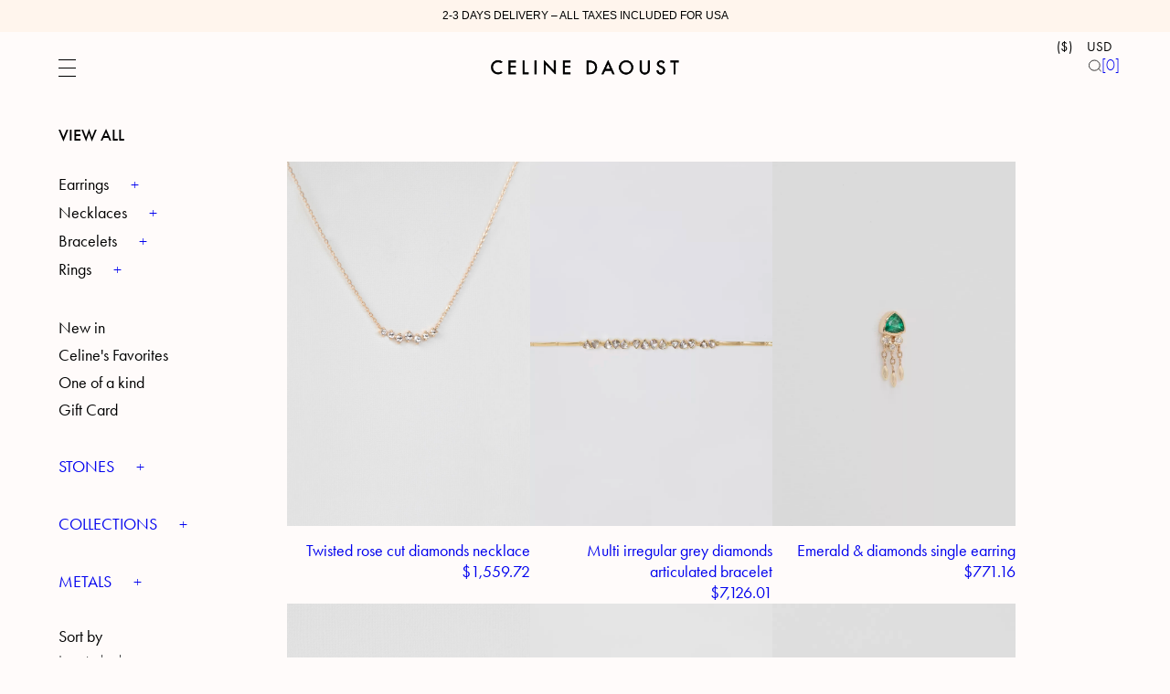

--- FILE ---
content_type: text/html; charset=UTF-8
request_url: https://celinedaoust.com/product-tag/raw/
body_size: 47762
content:
<!doctype html><html lang="en-US"><head><meta charset="UTF-8" /><title>
		 RAW - Celine Daoust 	</title><meta name="description" content="Passionate Gemstone Fine Jewellery"><meta http-equiv="Content-Type" content="text/html; charset=UTF-8" /><meta http-equiv="X-UA-Compatible" content="IE=edge"><meta name="viewport" content="width=device-width, initial-scale=1.0, maximum-scale=3.0, user-scalable=yes" /><link rel="author" href="https://celinedaoust.com/app/themes/etable/humans.txt" /><link rel="pingback" href="https://celinedaoust.com/wp/xmlrpc.php" /><!-- Calendly link widget begin --><link href="https://assets.calendly.com/assets/external/widget.css" rel="stylesheet"><script src="https://assets.calendly.com/assets/external/widget.js" type="text/javascript" async></script><!-- Calendly link widget end --><meta name='robots' content='noindex, nofollow' /><style>img:is([sizes="auto" i], [sizes^="auto," i]) { contain-intrinsic-size: 3000px 1500px }</style><!-- Google Tag Manager for WordPress by gtm4wp.com --><script data-cfasync="false" data-pagespeed-no-defer>
	var gtm4wp_datalayer_name = "dataLayer";
	var dataLayer = dataLayer || [];
	const gtm4wp_use_sku_instead = false;
	const gtm4wp_currency = 'USD';
	const gtm4wp_product_per_impression = 10;
	const gtm4wp_clear_ecommerce = false;
	const gtm4wp_datalayer_max_timeout = 2000;
</script><!-- End Google Tag Manager for WordPress by gtm4wp.com --><!-- This site is optimized with the Yoast SEO plugin v26.2 - https://yoast.com/wordpress/plugins/seo/ --><meta name="description" content="Explore Céline Daoust’s raw gemstone jewelry—handcrafted 14k gold pieces showcasing natural, uncut stones with unique beauty and poetic elegance." /><meta property="og:locale" content="en_US" /><meta property="og:type" content="article" /><meta property="og:title" content="RAW - Celine Daoust" /><meta property="og:description" content="Explore Céline Daoust’s raw gemstone jewelry—handcrafted 14k gold pieces showcasing natural, uncut stones with unique beauty and poetic elegance." /><meta property="og:url" content="https://celinedaoust.com/product-tag/raw/" /><meta property="og:site_name" content="Celine Daoust" /><meta name="twitter:card" content="summary_large_image" /><script type="application/ld+json" class="yoast-schema-graph">{"@context":"https://schema.org","@graph":[{"@type":"CollectionPage","@id":"https://celinedaoust.com/product-tag/raw/","url":"https://celinedaoust.com/product-tag/raw/","name":"RAW - Celine Daoust","isPartOf":{"@id":"https://celinedaoust.com/#website"},"primaryImageOfPage":{"@id":"https://celinedaoust.com/product-tag/raw/#primaryimage"},"image":{"@id":"https://celinedaoust.com/product-tag/raw/#primaryimage"},"thumbnailUrl":"https://celinedaoust.com/app/uploads/2024/11/1857-01-10_Celine-Daoust_Constellation_Twisted-rose-cut-diamonds_1_.jpg","description":"Explore Céline Daoust’s raw gemstone jewelry—handcrafted 14k gold pieces showcasing natural, uncut stones with unique beauty and poetic elegance.","breadcrumb":{"@id":"https://celinedaoust.com/product-tag/raw/#breadcrumb"},"inLanguage":"en-US"},{"@type":"ImageObject","inLanguage":"en-US","@id":"https://celinedaoust.com/product-tag/raw/#primaryimage","url":"https://celinedaoust.com/app/uploads/2024/11/1857-01-10_Celine-Daoust_Constellation_Twisted-rose-cut-diamonds_1_.jpg","contentUrl":"https://celinedaoust.com/app/uploads/2024/11/1857-01-10_Celine-Daoust_Constellation_Twisted-rose-cut-diamonds_1_.jpg","width":1702,"height":2560},{"@type":"BreadcrumbList","@id":"https://celinedaoust.com/product-tag/raw/#breadcrumb","itemListElement":[{"@type":"ListItem","position":1,"name":"Home","item":"https://celinedaoust.com/"},{"@type":"ListItem","position":2,"name":"RAW"}]},{"@type":"WebSite","@id":"https://celinedaoust.com/#website","url":"https://celinedaoust.com/","name":"Celine Daoust","description":"Passionate Gemstone Fine Jewellery","publisher":{"@id":"https://celinedaoust.com/#organization"},"potentialAction":[{"@type":"SearchAction","target":{"@type":"EntryPoint","urlTemplate":"https://celinedaoust.com/?s={search_term_string}"},"query-input":{"@type":"PropertyValueSpecification","valueRequired":true,"valueName":"search_term_string"}}],"inLanguage":"en-US"},{"@type":"Organization","@id":"https://celinedaoust.com/#organization","name":"Celine Daoust","url":"https://celinedaoust.com/","logo":{"@type":"ImageObject","inLanguage":"en-US","@id":"https://celinedaoust.com/#/schema/logo/image/","url":"https://celinedaoust.com/wp-content/uploads/2020/09/logo.png","contentUrl":"https://celinedaoust.com/wp-content/uploads/2020/09/logo.png","width":350,"height":46,"caption":"Celine Daoust"},"image":{"@id":"https://celinedaoust.com/#/schema/logo/image/"},"sameAs":["https://www.facebook.com/celinedaoustjewellery/","https://www.instagram.com/celinedaoustjewellery/","https://www.pinterest.fr/celinedaoust/"]}]}</script><!-- / Yoast SEO plugin. --><link rel='dns-prefetch' href='//use.typekit.net' /><link rel="alternate" type="application/rss+xml" title="Celine Daoust &raquo; RAW Tag Feed" href="https://celinedaoust.com/product-tag/raw/feed/" /><link rel='stylesheet' id='woocommerce-pdf-frontend-css-css' href='https://celinedaoust.com/app/plugins/woocommerce-pdf-invoice/assets/css/woocommerce-pdf-frontend-css.css?ver=5.0.7' type='text/css' media='all' /><link rel='stylesheet' id='wp-block-library-css' href='https://celinedaoust.com/wp/wp-includes/css/dist/block-library/style.min.css?ver=33f0e4e7015f80bbaef0a37f5019d06d' type='text/css' media='all' /><style id='cloudcatch-splide-carousel-style-inline-css' type='text/css'>
.wp-block-splide-carousel{position:relative;visibility:hidden}.wp-block-splide-carousel .splide__container{box-sizing:border-box;position:relative}.wp-block-splide-carousel .splide__list{backface-visibility:hidden;display:flex;height:100%;margin:0!important;padding:0!important}.wp-block-splide-carousel.is-initialized:not(.is-active) .splide__list{display:block}.wp-block-splide-carousel .splide__pagination{align-items:center;display:flex;flex-wrap:wrap;justify-content:center;margin:0;pointer-events:none}.wp-block-splide-carousel .splide__pagination li{display:inline-block;line-height:1;list-style-type:none;margin:0;pointer-events:auto}.wp-block-splide-carousel:not(.is-overflow) .splide__pagination{display:none}.wp-block-splide-carousel .splide__progress__bar{width:0}.wp-block-splide-carousel.is-initialized,.wp-block-splide-carousel.is-rendered{visibility:visible}.wp-block-splide-carousel .splide__slide{backface-visibility:hidden;box-sizing:border-box;flex-shrink:0;list-style-type:none!important;margin:0;position:relative}.wp-block-splide-carousel .splide__slide img{vertical-align:bottom}.wp-block-splide-carousel .splide__spinner{animation:splide-loading 1s linear infinite;border:2px solid #999;border-left-color:transparent;border-radius:50%;bottom:0;contain:strict;display:inline-block;height:20px;left:0;margin:auto;position:absolute;right:0;top:0;width:20px}.wp-block-splide-carousel .splide__sr{clip:rect(0 0 0 0);border:0;height:1px;margin:-1px;overflow:hidden;padding:0;position:absolute;width:1px}.wp-block-splide-carousel .splide__toggle.is-active .splide__toggle__play,.wp-block-splide-carousel .splide__toggle__pause{display:none}.wp-block-splide-carousel .splide__toggle.is-active .splide__toggle__pause{display:inline}.wp-block-splide-carousel .splide__track{overflow:hidden;position:relative;z-index:0}@keyframes splide-loading{0%{transform:rotate(0)}to{transform:rotate(1turn)}}.wp-block-splide-carousel .splide__track--draggable{-webkit-touch-callout:none;-webkit-user-select:none;-moz-user-select:none;user-select:none}.wp-block-splide-carousel .splide__track--fade>.splide__list>.splide__slide{margin:0!important;opacity:0;z-index:0}.wp-block-splide-carousel .splide__track--fade>.splide__list>.splide__slide.is-active{opacity:1;z-index:1}.wp-block-splide-carousel.splide--rtl{direction:rtl}.wp-block-splide-carousel .splide__track--ttb>.splide__list{display:block}.wp-block-splide-carousel .splide__arrow{align-items:center;background:#ccc;border:0;border-radius:50%;cursor:pointer;display:flex;height:2em;justify-content:center;opacity:.7;padding:0;position:absolute;top:50%;transform:translateY(-50%);width:2em;z-index:1}.wp-block-splide-carousel .splide__arrow svg{fill:#000;height:1.2em;width:1.2em}.wp-block-splide-carousel .splide__arrow:hover:not(:disabled){opacity:.9}.wp-block-splide-carousel .splide__arrow:disabled{opacity:.3}.wp-block-splide-carousel .splide__arrow:focus-visible{outline:3px solid #0bf;outline-offset:3px}.wp-block-splide-carousel .splide__arrow--prev{left:1em}.wp-block-splide-carousel .splide__arrow--prev svg{transform:scaleX(-1)}.wp-block-splide-carousel .splide__arrow--next{right:1em}.wp-block-splide-carousel.is-focus-in .splide__arrow:focus{outline:3px solid #0bf;outline-offset:3px}.wp-block-splide-carousel .splide__pagination{bottom:.5em;left:0;padding:0 1em;position:absolute;right:0;z-index:1}.wp-block-splide-carousel .splide__pagination__page{background:#ccc;border:0;border-radius:50%;display:inline-block;height:8px;margin:3px;opacity:.7;padding:0;position:relative;transition:transform .2s linear;width:8px}.wp-block-splide-carousel .splide__pagination__page.is-active{background:#fff;transform:scale(1.4);z-index:1}.wp-block-splide-carousel .splide__pagination__page:hover{cursor:pointer;opacity:.9}.wp-block-splide-carousel .splide__pagination__page:focus-visible{outline:3px solid #0bf;outline-offset:3px}.wp-block-splide-carousel.is-focus-in .splide__pagination__page:focus{outline:3px solid #0bf;outline-offset:3px}.wp-block-splide-carousel .splide__progress__bar{background:#ccc;height:3px}.wp-block-splide-carousel .splide__slide{-webkit-tap-highlight-color:rgba(0,0,0,0)}.wp-block-splide-carousel .splide__slide:focus{outline:0}@supports(outline-offset:-3px){.wp-block-splide-carousel .splide__slide:focus-visible{outline:3px solid #0bf;outline-offset:-3px}}@media screen and (-ms-high-contrast:none){.wp-block-splide-carousel .splide__slide:focus-visible{border:3px solid #0bf}}@supports(outline-offset:-3px){.wp-block-splide-carousel.is-focus-in .splide__slide:focus{outline:3px solid #0bf;outline-offset:-3px}}@media screen and (-ms-high-contrast:none){.wp-block-splide-carousel.is-focus-in .splide__slide:focus{border:3px solid #0bf}.wp-block-splide-carousel.is-focus-in .splide__track>.splide__list>.splide__slide:focus{border-color:#0bf}}.wp-block-splide-carousel .splide__toggle{cursor:pointer}.wp-block-splide-carousel .splide__toggle:focus-visible{outline:3px solid #0bf;outline-offset:3px}.wp-block-splide-carousel.is-focus-in .splide__toggle:focus{outline:3px solid #0bf;outline-offset:3px}.wp-block-splide-carousel .splide__track--nav>.splide__list>.splide__slide{border:3px solid transparent;cursor:pointer}.wp-block-splide-carousel .splide__track--nav>.splide__list>.splide__slide.is-active{border:3px solid #000}.wp-block-splide-carousel .splide__arrows--rtl .splide__arrow--prev{left:auto;right:1em}.wp-block-splide-carousel .splide__arrows--rtl .splide__arrow--prev svg{transform:scaleX(1)}.wp-block-splide-carousel .splide__arrows--rtl .splide__arrow--next{left:1em;right:auto}.wp-block-splide-carousel .splide__arrows--rtl .splide__arrow--next svg{transform:scaleX(-1)}.wp-block-splide-carousel .splide__arrows--ttb .splide__arrow{left:50%;transform:translate(-50%)}.wp-block-splide-carousel .splide__arrows--ttb .splide__arrow--prev{top:1em}.wp-block-splide-carousel .splide__arrows--ttb .splide__arrow--prev svg{transform:rotate(-90deg)}.wp-block-splide-carousel .splide__arrows--ttb .splide__arrow--next{bottom:1em;top:auto}.wp-block-splide-carousel .splide__arrows--ttb .splide__arrow--next svg{transform:rotate(90deg)}.wp-block-splide-carousel .splide__pagination--ttb{bottom:0;display:flex;flex-direction:column;left:auto;padding:1em 0;right:.5em;top:0}.wp-block-splide-carousel .splide.splide--ttb{padding-bottom:64px;padding-top:64px}.wp-block-splide-carousel .splide__arrows .splide__arrow{height:36px;transition:all .2s linear;width:36px}@media screen and (min-width:782px){.wp-block-splide-carousel .splide__arrows--ltr .splide__arrow--prev{left:calc(-2em - 30px)}.wp-block-splide-carousel .splide__arrows--ltr .splide__arrow--next{right:calc(-2em - 30px)}.wp-block-splide-carousel .splide__arrows--rtl .splide__arrow--prev{left:auto;right:calc(-2em - 30px)}.wp-block-splide-carousel .splide__arrows--rtl .splide__arrow--next{left:calc(-2em - 30px);right:auto}}.wp-block-splide-carousel .splide__arrows--ttb .splide__arrow--prev{top:14px}.wp-block-splide-carousel .splide__arrows--ttb .splide__arrow--next{bottom:14px}.wp-block-splide-carousel .splide__slide{display:flex;flex-direction:column;overflow:hidden}.wp-block-splide-carousel .splide__slide .wp-block-cover:last-child,.wp-block-splide-carousel .splide__slide .wp-block-image:last-child{margin-bottom:0}.wp-block-splide-carousel .splide__slide .wp-block-cover:first-child,.wp-block-splide-carousel .splide__slide .wp-block-image:first-child{margin-top:0}.wp-block-splide-carousel .splide__slide.is-vertically-aligned-center{justify-content:center}.wp-block-splide-carousel .splide__slide.is-vertically-aligned-top{justify-content:flex-start}.wp-block-splide-carousel .splide__slide.is-vertically-aligned-bottom{justify-content:flex-end}.wp-block-splide-carousel .splide__slide-link{bottom:0;left:0;position:absolute;right:0;top:0}.wp-block-splide-carousel .splide__slide-link+.wp-block-image:nth-child(2){margin-top:0}.wp-block-splide-carousel .splide--cover .splide__slide>*,.wp-block-splide-carousel .splide--cover .splide__slide>*>*>.components-placeholder,.wp-block-splide-carousel .splide--cover .splide__slide>*>.wp-block-cover,.wp-block-splide-carousel .splide--cover .splide__slide>*>.wp-block-image,.wp-block-splide-carousel .splide--cover .splide__slide>*>.wp-block-image>div{height:100%}.wp-block-splide-carousel .splide--cover .splide__slide embed,.wp-block-splide-carousel .splide--cover .splide__slide iframe,.wp-block-splide-carousel .splide--cover .splide__slide img,.wp-block-splide-carousel .splide--cover .splide__slide video{height:100%;-o-object-fit:cover;object-fit:cover;-o-object-position:center;object-position:center;width:100%}.wp-block-splide-carousel .splide__pagination{bottom:-24px}.wp-block-splide-carousel .splide__pagination__page{display:block}.wp-block-splide-carousel .splide__pagination__page.is-active{background:#888;transform:scale(1.2)}.wp-block-splide-carousel .splide__controls{align-items:center;display:flex;justify-content:center;margin-top:1rem}.wp-block-splide-carousel .splide__controls .splide__pagination{bottom:auto;left:auto;padding:0;position:relative;transform:none;width:auto}.wp-block-splide-carousel .splide__toggle{align-items:center;background:#ccc;border:none;border-radius:50%;box-shadow:none;display:inline-flex;height:36px;justify-content:center;margin-right:1em;opacity:.7;transition:all .2s linear;width:36px}.wp-block-splide-carousel .splide__toggle svg{fill:#000;height:14px;transition:fill .2s ease;width:14px}.wp-block-splide-carousel .splide__toggle:hover{opacity:.9}.wp-block-splide-carousel .splide__toggle__play{margin-left:2px}.wp-block-splide-carousel .splide__toggle.is-active .wp-block-splide-carousel .splide__toggle__pause{display:inline}

</style><style id='alpaga-accordion-style-inline-css' type='text/css'>
.alpaga-accordion{overflow:hidden;transition:all .3s ease}.alpaga-accordion:after{border-bottom:1px solid #000;content:" ";display:block;height:1px;margin-left:auto;width:calc(100% - 30px)}.alpaga-accordion.has-shadow{box-shadow:0 0 20px rgba(0,0,0,.08)}.alpaga-accordion-header{align-items:center;border-bottom:inherit;border:0!important;cursor:pointer;display:flex;font-weight:500;gap:10px;justify-content:space-between;margin:0;position:relative;transition:all .2s ease}.alpaga-accordion-header:hover{filter:brightness(95%)}.alpaga-accordion-header .alpaga-default-icon,.alpaga-accordion-header .alpaga-icon-preview{align-items:center;display:inline-flex;height:16px;justify-content:center;transition:transform .3s ease;width:16px}.icon-left .alpaga-accordion-header{flex-direction:row-reverse;justify-content:left}.alpaga-accordion-content{font-weight:300;max-height:0;overflow:hidden;padding:0;padding-left:30px!important;transition:all .3s ease-out}.alpaga-accordion:not(.is-open) .alpaga-accordion-content{padding-bottom:0!important;padding-top:0!important}.alpaga-accordion.is-open .alpaga-accordion-content{max-height:100vh;transition:all .4s ease-in-out}.alpaga-accordion.is-open .chevron.alpaga-default-icon{transform:rotate(90deg)}.alpaga-accordion.is-open .alpaga-default-icon.custom{transform:rotate(180deg)}.alpaga-accordion.is-open .plusminus.alpaga-default-icon:before{content:"-"}.alpaga-accordion .chevron.alpaga-default-icon:before{content:"►"}.alpaga-accordion .plusminus.alpaga-default-icon:before{content:"+";font-size:1.2em;font-weight:700}.alpaga-accordion .alpaga-invalid-svg{border-color:#cc1818}

</style><style id='alpaga-card-style-inline-css' type='text/css'>
/*!****************************************************************************************************************************************************************************************************************************************!*\
  !*** css ./node_modules/css-loader/dist/cjs.js??ruleSet[1].rules[4].use[1]!./node_modules/postcss-loader/dist/cjs.js??ruleSet[1].rules[4].use[2]!./node_modules/sass-loader/dist/cjs.js??ruleSet[1].rules[4].use[3]!./src/editor.scss ***!
  \****************************************************************************************************************************************************************************************************************************************/
.wp-block-alpaga-card {
  display: flex;
  flex-direction: column;
  overflow: hidden;
  position: relative;
  height: 100%;
}
.wp-block-alpaga-card.has-background {
  border-radius: 25px;
}
.wp-block-alpaga-card.has-shadow {
  box-shadow: 0px 0px 20px rgba(0, 0, 0, 0.08);
}
.wp-block-alpaga-card .alpaga-card-icon {
  display: flex;
  align-items: center;
  justify-content: left;
  z-index: 10;
  position: relative;
}
.wp-block-alpaga-card .alpaga-card-icon > div {
  width: 60px;
  height: 60px;
  border-radius: 15px;
  line-height: 60px;
  text-align: center;
  display: flex;
  justify-content: center;
  align-items: center;
}
.wp-block-alpaga-card .alpaga-card-icon > div img {
  display: inline;
  max-width: 32px;
  max-height: 32px;
}
.wp-block-alpaga-card .alpaga-card-image {
  width: 100%;
  display: flex;
  justify-content: center;
  overflow: hidden;
}
.wp-block-alpaga-card .alpaga-card-image img {
  width: 100%;
  height: auto;
  display: block;
}
.wp-block-alpaga-card .alpaga-card-image img[style*=object-fit] {
  width: auto;
  margin: 0 auto;
}
.wp-block-alpaga-card .alpaga-card-content-wrapper {
  display: flex;
  flex-direction: column;
}
.wp-block-alpaga-card .alpaga-card-title {
  margin-top: 0;
  margin-bottom: 16px;
  font-size: 25px;
  font-weight: 900;
  line-height: 1em;
}
.wp-block-alpaga-card .alpaga-card-title * {
  line-height: 1em;
}
.wp-block-alpaga-card .alpaga-card-content {
  flex-grow: 1;
  font-size: 16px;
}
.wp-block-alpaga-card .alpaga-card-content p:last-child {
  margin-bottom: 0;
}
.wp-block-alpaga-card.image-position-below-content .alpaga-card-content-wrapper {
  order: 1;
}
.wp-block-alpaga-card.image-position-below-content .alpaga-card-icon {
  order: 2;
  transform: translateY(50%);
}
.wp-block-alpaga-card.image-position-below-content .alpaga-card-image {
  order: 3;
}
.wp-block-alpaga-card.image-position-above-content .alpaga-card-image {
  order: 1;
}
.wp-block-alpaga-card.image-position-above-content .alpaga-card-icon {
  order: 2;
  transform: translateY(-50%);
}
.wp-block-alpaga-card.image-position-above-content .alpaga-card-content-wrapper {
  order: 3;
}

.editor-styles-wrapper .wp-block-alpaga-card {
  display: flex;
  flex-direction: column;
  overflow: hidden;
  position: relative;
}

/*# sourceMappingURL=index.css.map*/
</style><style id='alpaga-columns-style-inline-css' type='text/css'>
/*!****************************************************************************************************************************************************************************************************************************************!*\
  !*** css ./node_modules/css-loader/dist/cjs.js??ruleSet[1].rules[4].use[1]!./node_modules/postcss-loader/dist/cjs.js??ruleSet[1].rules[4].use[2]!./node_modules/sass-loader/dist/cjs.js??ruleSet[1].rules[4].use[3]!./src/editor.scss ***!
  \****************************************************************************************************************************************************************************************************************************************/
.alpaga-columns-container {
  width: 100%;
  margin-left: auto;
  margin-right: auto;
}

.alpaga-column {
  min-width: 0;
}

/*# sourceMappingURL=index.css.map*/
</style><style id='alpaga-section-style-inline-css' type='text/css'>
/*!****************************************************************************************************************************************************************************************************************************************!*\
  !*** css ./node_modules/css-loader/dist/cjs.js??ruleSet[1].rules[4].use[1]!./node_modules/postcss-loader/dist/cjs.js??ruleSet[1].rules[4].use[2]!./node_modules/sass-loader/dist/cjs.js??ruleSet[1].rules[4].use[3]!./src/editor.scss ***!
  \****************************************************************************************************************************************************************************************************************************************/
.alpaga-section-container {
  width: 100%;
}
.alpaga-section-container[data-parent].has-background.has-mask {
  position: relative;
  background: transparent !important;
  margin-top: 50px;
  margin-bottom: 50px;
  padding: 160px 0;
}
.alpaga-section-container[data-parent].has-background.has-mask.pull-down {
  margin-top: 0px !important;
  padding-bottom: 0px;
}
.alpaga-section-container[data-parent].has-background.has-mask.pull-down:after {
  content: " ";
  background: #f6eddf;
  display: block;
  width: 100%;
  height: 150px;
  position: absolute;
  bottom: -50px;
}
.alpaga-section-container[data-parent].has-background.has-mask.pull-down > .alpaga-section-container {
  -webkit-mask-position: top center;
  mask-position: top center;
}
.alpaga-section-container[data-parent].has-background.has-mask > .alpaga-section-container {
  position: absolute;
  top: 0;
  left: 0;
  width: 100%;
  height: 100%;
  z-index: 1;
  z-index: 1;
  -webkit-mask-image: url(/app/themes/etable/app/blocks/section/dist/images/mask-section.73855013.png);
  mask-image: url(/app/themes/etable/app/blocks/section/dist/images/mask-section.73855013.png);
  -webkit-mask-size: 100% 100%; /* Ajuste la taille du masque */
  mask-size: 100% 100%;
  -webkit-mask-position: bottom center;
  mask-position: bottom center;
  -webkit-mask-repeat: no-repeat;
  mask-repeat: no-repeat;
}
.alpaga-section-container[data-parent].has-background.has-mask > .alpaga-section-container + div {
  position: relative;
  z-index: 2;
}

/*# sourceMappingURL=index.css.map*/
</style><style id='gbvc-styles-inline-css' type='text/css'>
@media screen and (max-width: 600px) {.gbvc-hide-on-mobile {display: none !important}}@media screen and (min-width: 601px) and (max-width: 1050px) {.gbvc-hide-on-tablet {display: none !important}}@media screen and (min-width: 1051px) {.gbvc-hide-on-desktop {display: none !important}}body.logged-in .gbvc-hide-for-logged-in {display: none !important;}body:not(.logged-in) .gbvc-hide-for-non-logged-in {display: none !important;}
</style><style id='global-styles-inline-css' type='text/css'>
:root{--wp--preset--aspect-ratio--square: 1;--wp--preset--aspect-ratio--4-3: 4/3;--wp--preset--aspect-ratio--3-4: 3/4;--wp--preset--aspect-ratio--3-2: 3/2;--wp--preset--aspect-ratio--2-3: 2/3;--wp--preset--aspect-ratio--16-9: 16/9;--wp--preset--aspect-ratio--9-16: 9/16;--wp--preset--color--black: #000000;--wp--preset--color--cyan-bluish-gray: #abb8c3;--wp--preset--color--white: #ffffff;--wp--preset--color--pale-pink: #f78da7;--wp--preset--color--vivid-red: #cf2e2e;--wp--preset--color--luminous-vivid-orange: #ff6900;--wp--preset--color--luminous-vivid-amber: #fcb900;--wp--preset--color--light-green-cyan: #7bdcb5;--wp--preset--color--vivid-green-cyan: #00d084;--wp--preset--color--pale-cyan-blue: #8ed1fc;--wp--preset--color--vivid-cyan-blue: #0693e3;--wp--preset--color--vivid-purple: #9b51e0;--wp--preset--color--color-1: var(--global--body-color-1);--wp--preset--color--color-2: var(--global--body-color-2);--wp--preset--color--color-3: var(--global--body-color-3);--wp--preset--gradient--vivid-cyan-blue-to-vivid-purple: linear-gradient(135deg,rgba(6,147,227,1) 0%,rgb(155,81,224) 100%);--wp--preset--gradient--light-green-cyan-to-vivid-green-cyan: linear-gradient(135deg,rgb(122,220,180) 0%,rgb(0,208,130) 100%);--wp--preset--gradient--luminous-vivid-amber-to-luminous-vivid-orange: linear-gradient(135deg,rgba(252,185,0,1) 0%,rgba(255,105,0,1) 100%);--wp--preset--gradient--luminous-vivid-orange-to-vivid-red: linear-gradient(135deg,rgba(255,105,0,1) 0%,rgb(207,46,46) 100%);--wp--preset--gradient--very-light-gray-to-cyan-bluish-gray: linear-gradient(135deg,rgb(238,238,238) 0%,rgb(169,184,195) 100%);--wp--preset--gradient--cool-to-warm-spectrum: linear-gradient(135deg,rgb(74,234,220) 0%,rgb(151,120,209) 20%,rgb(207,42,186) 40%,rgb(238,44,130) 60%,rgb(251,105,98) 80%,rgb(254,248,76) 100%);--wp--preset--gradient--blush-light-purple: linear-gradient(135deg,rgb(255,206,236) 0%,rgb(152,150,240) 100%);--wp--preset--gradient--blush-bordeaux: linear-gradient(135deg,rgb(254,205,165) 0%,rgb(254,45,45) 50%,rgb(107,0,62) 100%);--wp--preset--gradient--luminous-dusk: linear-gradient(135deg,rgb(255,203,112) 0%,rgb(199,81,192) 50%,rgb(65,88,208) 100%);--wp--preset--gradient--pale-ocean: linear-gradient(135deg,rgb(255,245,203) 0%,rgb(182,227,212) 50%,rgb(51,167,181) 100%);--wp--preset--gradient--electric-grass: linear-gradient(135deg,rgb(202,248,128) 0%,rgb(113,206,126) 100%);--wp--preset--gradient--midnight: linear-gradient(135deg,rgb(2,3,129) 0%,rgb(40,116,252) 100%);--wp--preset--font-size--small: 13px;--wp--preset--font-size--medium: 20px;--wp--preset--font-size--large: 36px;--wp--preset--font-size--x-large: 42px;--wp--preset--font-size--cda-default: var(--global--font-size-base);--wp--preset--font-size--cda-x-small: var(--global--font-size-x-small);--wp--preset--font-size--cda-small: var(--global--font-size-small);--wp--preset--font-size--cda-medium: var(--global--font-size-medium);--wp--preset--font-size--cda-large: var(--global--font-size-large);--wp--preset--font-size--cda-x-large: var(--global--font-size-x-large);--wp--preset--spacing--20: 0.44rem;--wp--preset--spacing--30: 0.67rem;--wp--preset--spacing--40: 1rem;--wp--preset--spacing--50: 1.5rem;--wp--preset--spacing--60: 2.25rem;--wp--preset--spacing--70: 3.38rem;--wp--preset--spacing--80: 5.06rem;--wp--preset--spacing--x-small: var(--global--spacing-x-small);--wp--preset--spacing--small: var(--global--spacing-small);--wp--preset--spacing--intermediate: var(--global--spacing-intermediate);--wp--preset--spacing--normal: var(--global--spacing-normal);--wp--preset--spacing--medium: var(--global--spacing-medium);--wp--preset--spacing--large: var(--global--spacing-large);--wp--preset--spacing--x-large: var(--global--spacing-x-large);--wp--preset--shadow--natural: 6px 6px 9px rgba(0, 0, 0, 0.2);--wp--preset--shadow--deep: 12px 12px 50px rgba(0, 0, 0, 0.4);--wp--preset--shadow--sharp: 6px 6px 0px rgba(0, 0, 0, 0.2);--wp--preset--shadow--outlined: 6px 6px 0px -3px rgba(255, 255, 255, 1), 6px 6px rgba(0, 0, 0, 1);--wp--preset--shadow--crisp: 6px 6px 0px rgba(0, 0, 0, 1);}:where(body) { margin: 0; }.wp-site-blocks > .alignleft { float: left; margin-right: 2em; }.wp-site-blocks > .alignright { float: right; margin-left: 2em; }.wp-site-blocks > .aligncenter { justify-content: center; margin-left: auto; margin-right: auto; }:where(.wp-site-blocks) > * { margin-block-start: var(--global--spacing-intermediate); margin-block-end: 0; }:where(.wp-site-blocks) > :first-child { margin-block-start: 0; }:where(.wp-site-blocks) > :last-child { margin-block-end: 0; }:root { --wp--style--block-gap: var(--global--spacing-intermediate); }:root :where(.is-layout-flow) > :first-child{margin-block-start: 0;}:root :where(.is-layout-flow) > :last-child{margin-block-end: 0;}:root :where(.is-layout-flow) > *{margin-block-start: var(--global--spacing-intermediate);margin-block-end: 0;}:root :where(.is-layout-constrained) > :first-child{margin-block-start: 0;}:root :where(.is-layout-constrained) > :last-child{margin-block-end: 0;}:root :where(.is-layout-constrained) > *{margin-block-start: var(--global--spacing-intermediate);margin-block-end: 0;}:root :where(.is-layout-flex){gap: var(--global--spacing-intermediate);}:root :where(.is-layout-grid){gap: var(--global--spacing-intermediate);}.is-layout-flow > .alignleft{float: left;margin-inline-start: 0;margin-inline-end: 2em;}.is-layout-flow > .alignright{float: right;margin-inline-start: 2em;margin-inline-end: 0;}.is-layout-flow > .aligncenter{margin-left: auto !important;margin-right: auto !important;}.is-layout-constrained > .alignleft{float: left;margin-inline-start: 0;margin-inline-end: 2em;}.is-layout-constrained > .alignright{float: right;margin-inline-start: 2em;margin-inline-end: 0;}.is-layout-constrained > .aligncenter{margin-left: auto !important;margin-right: auto !important;}.is-layout-constrained > :where(:not(.alignleft):not(.alignright):not(.alignfull)){margin-left: auto !important;margin-right: auto !important;}body .is-layout-flex{display: flex;}.is-layout-flex{flex-wrap: wrap;align-items: center;}.is-layout-flex > :is(*, div){margin: 0;}body .is-layout-grid{display: grid;}.is-layout-grid > :is(*, div){margin: 0;}body{font-family: Futura Std;padding-top: 0px;padding-right: 0px;padding-bottom: 0px;padding-left: 0px;}a:where(:not(.wp-element-button)){color: var(--global--body-link-color);text-decoration: underline;}h1{font-size: var(--global--font-size-large);font-weight: 500;}h2{font-size: var(--global--font-size-large);font-weight: 500;}h3{font-size: var(--global--font-size-medium);font-weight: 500;}h4{font-size: var(--global--font-size-medium);font-weight: 500;}h5{font-size: var(--global--font-size-medium);font-weight: 500;}h6{font-size: var(--global--font-size-base);font-weight: 400;}:root :where(.wp-element-button, .wp-block-button__link){background-color: #32373c;border-width: 0;color: #fff;font-family: inherit;font-size: inherit;line-height: inherit;padding: calc(0.667em + 2px) calc(1.333em + 2px);text-decoration: none;}.has-black-color{color: var(--wp--preset--color--black) !important;}.has-cyan-bluish-gray-color{color: var(--wp--preset--color--cyan-bluish-gray) !important;}.has-white-color{color: var(--wp--preset--color--white) !important;}.has-pale-pink-color{color: var(--wp--preset--color--pale-pink) !important;}.has-vivid-red-color{color: var(--wp--preset--color--vivid-red) !important;}.has-luminous-vivid-orange-color{color: var(--wp--preset--color--luminous-vivid-orange) !important;}.has-luminous-vivid-amber-color{color: var(--wp--preset--color--luminous-vivid-amber) !important;}.has-light-green-cyan-color{color: var(--wp--preset--color--light-green-cyan) !important;}.has-vivid-green-cyan-color{color: var(--wp--preset--color--vivid-green-cyan) !important;}.has-pale-cyan-blue-color{color: var(--wp--preset--color--pale-cyan-blue) !important;}.has-vivid-cyan-blue-color{color: var(--wp--preset--color--vivid-cyan-blue) !important;}.has-vivid-purple-color{color: var(--wp--preset--color--vivid-purple) !important;}.has-color-1-color{color: var(--wp--preset--color--color-1) !important;}.has-color-2-color{color: var(--wp--preset--color--color-2) !important;}.has-color-3-color{color: var(--wp--preset--color--color-3) !important;}.has-black-background-color{background-color: var(--wp--preset--color--black) !important;}.has-cyan-bluish-gray-background-color{background-color: var(--wp--preset--color--cyan-bluish-gray) !important;}.has-white-background-color{background-color: var(--wp--preset--color--white) !important;}.has-pale-pink-background-color{background-color: var(--wp--preset--color--pale-pink) !important;}.has-vivid-red-background-color{background-color: var(--wp--preset--color--vivid-red) !important;}.has-luminous-vivid-orange-background-color{background-color: var(--wp--preset--color--luminous-vivid-orange) !important;}.has-luminous-vivid-amber-background-color{background-color: var(--wp--preset--color--luminous-vivid-amber) !important;}.has-light-green-cyan-background-color{background-color: var(--wp--preset--color--light-green-cyan) !important;}.has-vivid-green-cyan-background-color{background-color: var(--wp--preset--color--vivid-green-cyan) !important;}.has-pale-cyan-blue-background-color{background-color: var(--wp--preset--color--pale-cyan-blue) !important;}.has-vivid-cyan-blue-background-color{background-color: var(--wp--preset--color--vivid-cyan-blue) !important;}.has-vivid-purple-background-color{background-color: var(--wp--preset--color--vivid-purple) !important;}.has-color-1-background-color{background-color: var(--wp--preset--color--color-1) !important;}.has-color-2-background-color{background-color: var(--wp--preset--color--color-2) !important;}.has-color-3-background-color{background-color: var(--wp--preset--color--color-3) !important;}.has-black-border-color{border-color: var(--wp--preset--color--black) !important;}.has-cyan-bluish-gray-border-color{border-color: var(--wp--preset--color--cyan-bluish-gray) !important;}.has-white-border-color{border-color: var(--wp--preset--color--white) !important;}.has-pale-pink-border-color{border-color: var(--wp--preset--color--pale-pink) !important;}.has-vivid-red-border-color{border-color: var(--wp--preset--color--vivid-red) !important;}.has-luminous-vivid-orange-border-color{border-color: var(--wp--preset--color--luminous-vivid-orange) !important;}.has-luminous-vivid-amber-border-color{border-color: var(--wp--preset--color--luminous-vivid-amber) !important;}.has-light-green-cyan-border-color{border-color: var(--wp--preset--color--light-green-cyan) !important;}.has-vivid-green-cyan-border-color{border-color: var(--wp--preset--color--vivid-green-cyan) !important;}.has-pale-cyan-blue-border-color{border-color: var(--wp--preset--color--pale-cyan-blue) !important;}.has-vivid-cyan-blue-border-color{border-color: var(--wp--preset--color--vivid-cyan-blue) !important;}.has-vivid-purple-border-color{border-color: var(--wp--preset--color--vivid-purple) !important;}.has-color-1-border-color{border-color: var(--wp--preset--color--color-1) !important;}.has-color-2-border-color{border-color: var(--wp--preset--color--color-2) !important;}.has-color-3-border-color{border-color: var(--wp--preset--color--color-3) !important;}.has-vivid-cyan-blue-to-vivid-purple-gradient-background{background: var(--wp--preset--gradient--vivid-cyan-blue-to-vivid-purple) !important;}.has-light-green-cyan-to-vivid-green-cyan-gradient-background{background: var(--wp--preset--gradient--light-green-cyan-to-vivid-green-cyan) !important;}.has-luminous-vivid-amber-to-luminous-vivid-orange-gradient-background{background: var(--wp--preset--gradient--luminous-vivid-amber-to-luminous-vivid-orange) !important;}.has-luminous-vivid-orange-to-vivid-red-gradient-background{background: var(--wp--preset--gradient--luminous-vivid-orange-to-vivid-red) !important;}.has-very-light-gray-to-cyan-bluish-gray-gradient-background{background: var(--wp--preset--gradient--very-light-gray-to-cyan-bluish-gray) !important;}.has-cool-to-warm-spectrum-gradient-background{background: var(--wp--preset--gradient--cool-to-warm-spectrum) !important;}.has-blush-light-purple-gradient-background{background: var(--wp--preset--gradient--blush-light-purple) !important;}.has-blush-bordeaux-gradient-background{background: var(--wp--preset--gradient--blush-bordeaux) !important;}.has-luminous-dusk-gradient-background{background: var(--wp--preset--gradient--luminous-dusk) !important;}.has-pale-ocean-gradient-background{background: var(--wp--preset--gradient--pale-ocean) !important;}.has-electric-grass-gradient-background{background: var(--wp--preset--gradient--electric-grass) !important;}.has-midnight-gradient-background{background: var(--wp--preset--gradient--midnight) !important;}.has-small-font-size{font-size: var(--wp--preset--font-size--small) !important;}.has-medium-font-size{font-size: var(--wp--preset--font-size--medium) !important;}.has-large-font-size{font-size: var(--wp--preset--font-size--large) !important;}.has-x-large-font-size{font-size: var(--wp--preset--font-size--x-large) !important;}.has-cda-default-font-size{font-size: var(--wp--preset--font-size--cda-default) !important;}.has-cda-x-small-font-size{font-size: var(--wp--preset--font-size--cda-x-small) !important;}.has-cda-small-font-size{font-size: var(--wp--preset--font-size--cda-small) !important;}.has-cda-medium-font-size{font-size: var(--wp--preset--font-size--cda-medium) !important;}.has-cda-large-font-size{font-size: var(--wp--preset--font-size--cda-large) !important;}.has-cda-x-large-font-size{font-size: var(--wp--preset--font-size--cda-x-large) !important;}
:root :where(.wp-block-pullquote){font-size: 1.5em;line-height: 1.6;}
</style><style id='woocommerce-inline-inline-css' type='text/css'>
.woocommerce form .form-row .required { visibility: visible; }
</style><link rel='stylesheet' id='brands-styles-css' href='https://celinedaoust.com/app/plugins/woocommerce/assets/css/brands.css?ver=10.3.4' type='text/css' media='all' /><link rel='stylesheet' id='mollie-gateway-icons-css' href='https://celinedaoust.com/app/plugins/mollie/public/css/mollie-gateway-icons.min.css?ver=1748955602' type='text/css' media='screen' /><link rel='stylesheet' id='etable-font-css' href='https://use.typekit.net/tnn7aep.css?ver=33f0e4e7015f80bbaef0a37f5019d06d' type='text/css' media='all' /><link rel='stylesheet' id='etable-style-css' href='https://celinedaoust.com/app/themes/etable/static/css/app.bundle.css?ver=1768500342' type='text/css' media='all' /><style id='etable-style-inline-css' type='text/css'>
:root{--font-size-base:18px;--global--font-size-base:18px;--font-size-x-small:13px;--global--font-size-x-small:13px;--font-size-small:15px;--global--font-size-small:15px;--font-size-medium:25px;--global--font-size-medium:25px;--font-size-large:30px;--global--font-size-large:30px;--font-size-x-large:40px;--global--font-size-x-large:40px;--main-color:#000000;--global--body-color-1:#000000;--global--body-color-2:#fff5ed;--secondary-color:#fff5ed;--global--body-color-3:#ad8771;--third-color:#ad8771;--global--body-link-color:#000000;--link-color:#000000;--global--store-notice-background-color:#2d4b38;--global--store-notice-text-color:#fffdf9;--global--spacing-x-small:5px;--global--spacing-small:5px;--global--spacing-intermediate:27px;--global--spacing-normal:33px;--global--spacing-medium:40px;--global--spacing-large:50px;--global--spacing-x-large:90px}@media screen and (max-width:700px){:root{--global--spacing-x-small:5px;--global--spacing-small:10px;--global--spacing-intermediate:15px;--global--spacing-normal:15px;--global--spacing-medium:30px;--global--spacing-large:40px;--global--spacing-x-large:50px;--font-size-base:16px;--global--font-size-base:16px;--font-size-x-small:10px;--global--font-size-x-small:10px;--font-size-small:15px;--global--font-size-small:15px;--font-size-medium:18px;--global--font-size-medium:18px;--font-size-large:20px;--global--font-size-large:20px;--font-size-x-large:40px;--global--font-size-x-large:40px}}
</style><script type="text/template" id="tmpl-variation-template"><div class="woocommerce-variation-description">{{{ data.variation.variation_description }}}</div><div class="woocommerce-variation-price">{{{ data.variation.price_html }}}</div><div class="woocommerce-variation-availability">{{{ data.variation.availability_html }}}</div></script><script type="text/template" id="tmpl-unavailable-variation-template"><p role="alert">Sorry, this product is unavailable. Please choose a different combination.</p></script><script type="text/javascript" src="https://celinedaoust.com/wp/wp-includes/js/jquery/jquery.min.js?ver=3.7.1" id="jquery-core-js"></script><script type="text/javascript" src="https://celinedaoust.com/wp/wp-includes/js/jquery/jquery-migrate.min.js?ver=3.4.1" id="jquery-migrate-js"></script><script type="text/javascript" src="https://celinedaoust.com/wp/wp-includes/js/underscore.min.js?ver=1.13.7" id="underscore-js"></script><script type="text/javascript" id="wp-util-js-extra">
/* <![CDATA[ */
var _wpUtilSettings = {"ajax":{"url":"\/wp\/wp-admin\/admin-ajax.php"}};
/* ]]> */
</script><script type="text/javascript" src="https://celinedaoust.com/wp/wp-includes/js/wp-util.min.js?ver=33f0e4e7015f80bbaef0a37f5019d06d" id="wp-util-js"></script><script type="text/javascript" src="https://celinedaoust.com/app/plugins/woocommerce/assets/js/jquery-blockui/jquery.blockUI.min.js?ver=2.7.0-wc.10.3.4" id="wc-jquery-blockui-js" data-wp-strategy="defer"></script><script type="text/javascript" id="wc-add-to-cart-js-extra">
/* <![CDATA[ */
var wc_add_to_cart_params = {"ajax_url":"\/wp\/wp-admin\/admin-ajax.php","wc_ajax_url":"\/?wc-ajax=%%endpoint%%","i18n_view_cart":"View cart","cart_url":"https:\/\/celinedaoust.com\/cart\/","is_cart":"","cart_redirect_after_add":"no"};
/* ]]> */
</script><script type="text/javascript" src="https://celinedaoust.com/app/plugins/woocommerce/assets/js/frontend/add-to-cart.min.js?ver=10.3.4" id="wc-add-to-cart-js" defer="defer" data-wp-strategy="defer"></script><script type="text/javascript" src="https://celinedaoust.com/app/plugins/woocommerce/assets/js/js-cookie/js.cookie.min.js?ver=2.1.4-wc.10.3.4" id="wc-js-cookie-js" defer="defer" data-wp-strategy="defer"></script><script type="text/javascript" id="woocommerce-js-extra">
/* <![CDATA[ */
var woocommerce_params = {"ajax_url":"\/wp\/wp-admin\/admin-ajax.php","wc_ajax_url":"\/?wc-ajax=%%endpoint%%","i18n_password_show":"Show password","i18n_password_hide":"Hide password"};
/* ]]> */
</script><script type="text/javascript" src="https://celinedaoust.com/app/plugins/woocommerce/assets/js/frontend/woocommerce.min.js?ver=10.3.4" id="woocommerce-js" defer="defer" data-wp-strategy="defer"></script><script type="text/javascript" id="wc-country-select-js-extra">
/* <![CDATA[ */
var wc_country_select_params = {"countries":"{\"AR\":{\"C\":\"Ciudad Aut\\u00f3noma de Buenos Aires\",\"B\":\"Buenos Aires\",\"K\":\"Catamarca\",\"H\":\"Chaco\",\"U\":\"Chubut\",\"X\":\"C\\u00f3rdoba\",\"W\":\"Corrientes\",\"E\":\"Entre R\\u00edos\",\"P\":\"Formosa\",\"Y\":\"Jujuy\",\"L\":\"La Pampa\",\"F\":\"La Rioja\",\"M\":\"Mendoza\",\"N\":\"Misiones\",\"Q\":\"Neuqu\\u00e9n\",\"R\":\"R\\u00edo Negro\",\"A\":\"Salta\",\"J\":\"San Juan\",\"D\":\"San Luis\",\"Z\":\"Santa Cruz\",\"S\":\"Santa Fe\",\"G\":\"Santiago del Estero\",\"V\":\"Tierra del Fuego\",\"T\":\"Tucum\\u00e1n\"},\"AU\":{\"ACT\":\"Australian Capital Territory\",\"NSW\":\"New South Wales\",\"NT\":\"Northern Territory\",\"QLD\":\"Queensland\",\"SA\":\"South Australia\",\"TAS\":\"Tasmania\",\"VIC\":\"Victoria\",\"WA\":\"Western Australia\"},\"AT\":[],\"BE\":[],\"BG\":{\"BG-01\":\"Blagoevgrad\",\"BG-02\":\"Burgas\",\"BG-08\":\"Dobrich\",\"BG-07\":\"Gabrovo\",\"BG-26\":\"Haskovo\",\"BG-09\":\"Kardzhali\",\"BG-10\":\"Kyustendil\",\"BG-11\":\"Lovech\",\"BG-12\":\"Montana\",\"BG-13\":\"Pazardzhik\",\"BG-14\":\"Pernik\",\"BG-15\":\"Pleven\",\"BG-16\":\"Plovdiv\",\"BG-17\":\"Razgrad\",\"BG-18\":\"Ruse\",\"BG-27\":\"Shumen\",\"BG-19\":\"Silistra\",\"BG-20\":\"Sliven\",\"BG-21\":\"Smolyan\",\"BG-23\":\"Sofia District\",\"BG-22\":\"Sofia\",\"BG-24\":\"Stara Zagora\",\"BG-25\":\"Targovishte\",\"BG-03\":\"Varna\",\"BG-04\":\"Veliko Tarnovo\",\"BG-05\":\"Vidin\",\"BG-06\":\"Vratsa\",\"BG-28\":\"Yambol\"},\"CA\":{\"AB\":\"Alberta\",\"BC\":\"British Columbia\",\"MB\":\"Manitoba\",\"NB\":\"New Brunswick\",\"NL\":\"Newfoundland and Labrador\",\"NT\":\"Northwest Territories\",\"NS\":\"Nova Scotia\",\"NU\":\"Nunavut\",\"ON\":\"Ontario\",\"PE\":\"Prince Edward Island\",\"QC\":\"Quebec\",\"SK\":\"Saskatchewan\",\"YT\":\"Yukon Territory\"},\"CL\":{\"CL-AI\":\"Ais\\u00e9n del General Carlos Iba\\u00f1ez del Campo\",\"CL-AN\":\"Antofagasta\",\"CL-AP\":\"Arica y Parinacota\",\"CL-AR\":\"La Araucan\\u00eda\",\"CL-AT\":\"Atacama\",\"CL-BI\":\"Biob\\u00edo\",\"CL-CO\":\"Coquimbo\",\"CL-LI\":\"Libertador General Bernardo O'Higgins\",\"CL-LL\":\"Los Lagos\",\"CL-LR\":\"Los R\\u00edos\",\"CL-MA\":\"Magallanes\",\"CL-ML\":\"Maule\",\"CL-NB\":\"\\u00d1uble\",\"CL-RM\":\"Regi\\u00f3n Metropolitana de Santiago\",\"CL-TA\":\"Tarapac\\u00e1\",\"CL-VS\":\"Valpara\\u00edso\"},\"HR\":{\"HR-01\":\"Zagreb County\",\"HR-02\":\"Krapina-Zagorje County\",\"HR-03\":\"Sisak-Moslavina County\",\"HR-04\":\"Karlovac County\",\"HR-05\":\"Vara\\u017edin County\",\"HR-06\":\"Koprivnica-Kri\\u017eevci County\",\"HR-07\":\"Bjelovar-Bilogora County\",\"HR-08\":\"Primorje-Gorski Kotar County\",\"HR-09\":\"Lika-Senj County\",\"HR-10\":\"Virovitica-Podravina County\",\"HR-11\":\"Po\\u017eega-Slavonia County\",\"HR-12\":\"Brod-Posavina County\",\"HR-13\":\"Zadar County\",\"HR-14\":\"Osijek-Baranja County\",\"HR-15\":\"\\u0160ibenik-Knin County\",\"HR-16\":\"Vukovar-Srijem County\",\"HR-17\":\"Split-Dalmatia County\",\"HR-18\":\"Istria County\",\"HR-19\":\"Dubrovnik-Neretva County\",\"HR-20\":\"Me\\u0111imurje County\",\"HR-21\":\"Zagreb City\"},\"CZ\":[],\"DK\":[],\"EE\":[],\"FI\":[],\"FR\":[],\"DE\":{\"DE-BW\":\"Baden-W\\u00fcrttemberg\",\"DE-BY\":\"Bavaria\",\"DE-BE\":\"Berlin\",\"DE-BB\":\"Brandenburg\",\"DE-HB\":\"Bremen\",\"DE-HH\":\"Hamburg\",\"DE-HE\":\"Hesse\",\"DE-MV\":\"Mecklenburg-Vorpommern\",\"DE-NI\":\"Lower Saxony\",\"DE-NW\":\"North Rhine-Westphalia\",\"DE-RP\":\"Rhineland-Palatinate\",\"DE-SL\":\"Saarland\",\"DE-SN\":\"Saxony\",\"DE-ST\":\"Saxony-Anhalt\",\"DE-SH\":\"Schleswig-Holstein\",\"DE-TH\":\"Thuringia\"},\"GR\":{\"I\":\"Attica\",\"A\":\"East Macedonia and Thrace\",\"B\":\"Central Macedonia\",\"C\":\"West Macedonia\",\"D\":\"Epirus\",\"E\":\"Thessaly\",\"F\":\"Ionian Islands\",\"G\":\"West Greece\",\"H\":\"Central Greece\",\"J\":\"Peloponnese\",\"K\":\"North Aegean\",\"L\":\"South Aegean\",\"M\":\"Crete\"},\"HK\":{\"HONG KONG\":\"Hong Kong Island\",\"KOWLOON\":\"Kowloon\",\"NEW TERRITORIES\":\"New Territories\"},\"HU\":{\"BK\":\"B\\u00e1cs-Kiskun\",\"BE\":\"B\\u00e9k\\u00e9s\",\"BA\":\"Baranya\",\"BZ\":\"Borsod-Aba\\u00faj-Zempl\\u00e9n\",\"BU\":\"Budapest\",\"CS\":\"Csongr\\u00e1d-Csan\\u00e1d\",\"FE\":\"Fej\\u00e9r\",\"GS\":\"Gy\\u0151r-Moson-Sopron\",\"HB\":\"Hajd\\u00fa-Bihar\",\"HE\":\"Heves\",\"JN\":\"J\\u00e1sz-Nagykun-Szolnok\",\"KE\":\"Kom\\u00e1rom-Esztergom\",\"NO\":\"N\\u00f3gr\\u00e1d\",\"PE\":\"Pest\",\"SO\":\"Somogy\",\"SZ\":\"Szabolcs-Szatm\\u00e1r-Bereg\",\"TO\":\"Tolna\",\"VA\":\"Vas\",\"VE\":\"Veszpr\\u00e9m\",\"ZA\":\"Zala\"},\"IS\":[],\"IE\":{\"CW\":\"Carlow\",\"CN\":\"Cavan\",\"CE\":\"Clare\",\"CO\":\"Cork\",\"DL\":\"Donegal\",\"D\":\"Dublin\",\"G\":\"Galway\",\"KY\":\"Kerry\",\"KE\":\"Kildare\",\"KK\":\"Kilkenny\",\"LS\":\"Laois\",\"LM\":\"Leitrim\",\"LK\":\"Limerick\",\"LD\":\"Longford\",\"LH\":\"Louth\",\"MO\":\"Mayo\",\"MH\":\"Meath\",\"MN\":\"Monaghan\",\"OY\":\"Offaly\",\"RN\":\"Roscommon\",\"SO\":\"Sligo\",\"TA\":\"Tipperary\",\"WD\":\"Waterford\",\"WH\":\"Westmeath\",\"WX\":\"Wexford\",\"WW\":\"Wicklow\"},\"IL\":[],\"IT\":{\"AG\":\"Agrigento\",\"AL\":\"Alessandria\",\"AN\":\"Ancona\",\"AO\":\"Aosta\",\"AR\":\"Arezzo\",\"AP\":\"Ascoli Piceno\",\"AT\":\"Asti\",\"AV\":\"Avellino\",\"BA\":\"Bari\",\"BT\":\"Barletta-Andria-Trani\",\"BL\":\"Belluno\",\"BN\":\"Benevento\",\"BG\":\"Bergamo\",\"BI\":\"Biella\",\"BO\":\"Bologna\",\"BZ\":\"Bolzano\",\"BS\":\"Brescia\",\"BR\":\"Brindisi\",\"CA\":\"Cagliari\",\"CL\":\"Caltanissetta\",\"CB\":\"Campobasso\",\"CE\":\"Caserta\",\"CT\":\"Catania\",\"CZ\":\"Catanzaro\",\"CH\":\"Chieti\",\"CO\":\"Como\",\"CS\":\"Cosenza\",\"CR\":\"Cremona\",\"KR\":\"Crotone\",\"CN\":\"Cuneo\",\"EN\":\"Enna\",\"FM\":\"Fermo\",\"FE\":\"Ferrara\",\"FI\":\"Firenze\",\"FG\":\"Foggia\",\"FC\":\"Forl\\u00ec-Cesena\",\"FR\":\"Frosinone\",\"GE\":\"Genova\",\"GO\":\"Gorizia\",\"GR\":\"Grosseto\",\"IM\":\"Imperia\",\"IS\":\"Isernia\",\"SP\":\"La Spezia\",\"AQ\":\"L'Aquila\",\"LT\":\"Latina\",\"LE\":\"Lecce\",\"LC\":\"Lecco\",\"LI\":\"Livorno\",\"LO\":\"Lodi\",\"LU\":\"Lucca\",\"MC\":\"Macerata\",\"MN\":\"Mantova\",\"MS\":\"Massa-Carrara\",\"MT\":\"Matera\",\"ME\":\"Messina\",\"MI\":\"Milano\",\"MO\":\"Modena\",\"MB\":\"Monza e della Brianza\",\"NA\":\"Napoli\",\"NO\":\"Novara\",\"NU\":\"Nuoro\",\"OR\":\"Oristano\",\"PD\":\"Padova\",\"PA\":\"Palermo\",\"PR\":\"Parma\",\"PV\":\"Pavia\",\"PG\":\"Perugia\",\"PU\":\"Pesaro e Urbino\",\"PE\":\"Pescara\",\"PC\":\"Piacenza\",\"PI\":\"Pisa\",\"PT\":\"Pistoia\",\"PN\":\"Pordenone\",\"PZ\":\"Potenza\",\"PO\":\"Prato\",\"RG\":\"Ragusa\",\"RA\":\"Ravenna\",\"RC\":\"Reggio Calabria\",\"RE\":\"Reggio Emilia\",\"RI\":\"Rieti\",\"RN\":\"Rimini\",\"RM\":\"Roma\",\"RO\":\"Rovigo\",\"SA\":\"Salerno\",\"SS\":\"Sassari\",\"SV\":\"Savona\",\"SI\":\"Siena\",\"SR\":\"Siracusa\",\"SO\":\"Sondrio\",\"SU\":\"Sud Sardegna\",\"TA\":\"Taranto\",\"TE\":\"Teramo\",\"TR\":\"Terni\",\"TO\":\"Torino\",\"TP\":\"Trapani\",\"TN\":\"Trento\",\"TV\":\"Treviso\",\"TS\":\"Trieste\",\"UD\":\"Udine\",\"VA\":\"Varese\",\"VE\":\"Venezia\",\"VB\":\"Verbano-Cusio-Ossola\",\"VC\":\"Vercelli\",\"VR\":\"Verona\",\"VV\":\"Vibo Valentia\",\"VI\":\"Vicenza\",\"VT\":\"Viterbo\"},\"JP\":{\"JP01\":\"Hokkaido\",\"JP02\":\"Aomori\",\"JP03\":\"Iwate\",\"JP04\":\"Miyagi\",\"JP05\":\"Akita\",\"JP06\":\"Yamagata\",\"JP07\":\"Fukushima\",\"JP08\":\"Ibaraki\",\"JP09\":\"Tochigi\",\"JP10\":\"Gunma\",\"JP11\":\"Saitama\",\"JP12\":\"Chiba\",\"JP13\":\"Tokyo\",\"JP14\":\"Kanagawa\",\"JP15\":\"Niigata\",\"JP16\":\"Toyama\",\"JP17\":\"Ishikawa\",\"JP18\":\"Fukui\",\"JP19\":\"Yamanashi\",\"JP20\":\"Nagano\",\"JP21\":\"Gifu\",\"JP22\":\"Shizuoka\",\"JP23\":\"Aichi\",\"JP24\":\"Mie\",\"JP25\":\"Shiga\",\"JP26\":\"Kyoto\",\"JP27\":\"Osaka\",\"JP28\":\"Hyogo\",\"JP29\":\"Nara\",\"JP30\":\"Wakayama\",\"JP31\":\"Tottori\",\"JP32\":\"Shimane\",\"JP33\":\"Okayama\",\"JP34\":\"Hiroshima\",\"JP35\":\"Yamaguchi\",\"JP36\":\"Tokushima\",\"JP37\":\"Kagawa\",\"JP38\":\"Ehime\",\"JP39\":\"Kochi\",\"JP40\":\"Fukuoka\",\"JP41\":\"Saga\",\"JP42\":\"Nagasaki\",\"JP43\":\"Kumamoto\",\"JP44\":\"Oita\",\"JP45\":\"Miyazaki\",\"JP46\":\"Kagoshima\",\"JP47\":\"Okinawa\"},\"KW\":[],\"LB\":[],\"LI\":[],\"LU\":[],\"MT\":[],\"MQ\":[],\"MX\":{\"DF\":\"Ciudad de M\\u00e9xico\",\"JA\":\"Jalisco\",\"NL\":\"Nuevo Le\\u00f3n\",\"AG\":\"Aguascalientes\",\"BC\":\"Baja California\",\"BS\":\"Baja California Sur\",\"CM\":\"Campeche\",\"CS\":\"Chiapas\",\"CH\":\"Chihuahua\",\"CO\":\"Coahuila\",\"CL\":\"Colima\",\"DG\":\"Durango\",\"GT\":\"Guanajuato\",\"GR\":\"Guerrero\",\"HG\":\"Hidalgo\",\"MX\":\"Estado de M\\u00e9xico\",\"MI\":\"Michoac\\u00e1n\",\"MO\":\"Morelos\",\"NA\":\"Nayarit\",\"OA\":\"Oaxaca\",\"PU\":\"Puebla\",\"QT\":\"Quer\\u00e9taro\",\"QR\":\"Quintana Roo\",\"SL\":\"San Luis Potos\\u00ed\",\"SI\":\"Sinaloa\",\"SO\":\"Sonora\",\"TB\":\"Tabasco\",\"TM\":\"Tamaulipas\",\"TL\":\"Tlaxcala\",\"VE\":\"Veracruz\",\"YU\":\"Yucat\\u00e1n\",\"ZA\":\"Zacatecas\"},\"NL\":[],\"NZ\":{\"NTL\":\"Northland\",\"AUK\":\"Auckland\",\"WKO\":\"Waikato\",\"BOP\":\"Bay of Plenty\",\"TKI\":\"Taranaki\",\"GIS\":\"Gisborne\",\"HKB\":\"Hawke\\u2019s Bay\",\"MWT\":\"Manawatu-Whanganui\",\"WGN\":\"Wellington\",\"NSN\":\"Nelson\",\"MBH\":\"Marlborough\",\"TAS\":\"Tasman\",\"WTC\":\"West Coast\",\"CAN\":\"Canterbury\",\"OTA\":\"Otago\",\"STL\":\"Southland\"},\"NO\":[],\"PL\":[],\"PT\":[],\"RE\":[],\"RO\":{\"AB\":\"Alba\",\"AR\":\"Arad\",\"AG\":\"Arge\\u0219\",\"BC\":\"Bac\\u0103u\",\"BH\":\"Bihor\",\"BN\":\"Bistri\\u021ba-N\\u0103s\\u0103ud\",\"BT\":\"Boto\\u0219ani\",\"BR\":\"Br\\u0103ila\",\"BV\":\"Bra\\u0219ov\",\"B\":\"Bucure\\u0219ti\",\"BZ\":\"Buz\\u0103u\",\"CL\":\"C\\u0103l\\u0103ra\\u0219i\",\"CS\":\"Cara\\u0219-Severin\",\"CJ\":\"Cluj\",\"CT\":\"Constan\\u021ba\",\"CV\":\"Covasna\",\"DB\":\"D\\u00e2mbovi\\u021ba\",\"DJ\":\"Dolj\",\"GL\":\"Gala\\u021bi\",\"GR\":\"Giurgiu\",\"GJ\":\"Gorj\",\"HR\":\"Harghita\",\"HD\":\"Hunedoara\",\"IL\":\"Ialomi\\u021ba\",\"IS\":\"Ia\\u0219i\",\"IF\":\"Ilfov\",\"MM\":\"Maramure\\u0219\",\"MH\":\"Mehedin\\u021bi\",\"MS\":\"Mure\\u0219\",\"NT\":\"Neam\\u021b\",\"OT\":\"Olt\",\"PH\":\"Prahova\",\"SJ\":\"S\\u0103laj\",\"SM\":\"Satu Mare\",\"SB\":\"Sibiu\",\"SV\":\"Suceava\",\"TR\":\"Teleorman\",\"TM\":\"Timi\\u0219\",\"TL\":\"Tulcea\",\"VL\":\"V\\u00e2lcea\",\"VS\":\"Vaslui\",\"VN\":\"Vrancea\"},\"SG\":[],\"ZA\":{\"EC\":\"Eastern Cape\",\"FS\":\"Free State\",\"GP\":\"Gauteng\",\"KZN\":\"KwaZulu-Natal\",\"LP\":\"Limpopo\",\"MP\":\"Mpumalanga\",\"NC\":\"Northern Cape\",\"NW\":\"North West\",\"WC\":\"Western Cape\"},\"KR\":[],\"ES\":{\"C\":\"A Coru\\u00f1a\",\"VI\":\"Araba\\\/\\u00c1lava\",\"AB\":\"Albacete\",\"A\":\"Alicante\",\"AL\":\"Almer\\u00eda\",\"O\":\"Asturias\",\"AV\":\"\\u00c1vila\",\"BA\":\"Badajoz\",\"PM\":\"Baleares\",\"B\":\"Barcelona\",\"BU\":\"Burgos\",\"CC\":\"C\\u00e1ceres\",\"CA\":\"C\\u00e1diz\",\"S\":\"Cantabria\",\"CS\":\"Castell\\u00f3n\",\"CE\":\"Ceuta\",\"CR\":\"Ciudad Real\",\"CO\":\"C\\u00f3rdoba\",\"CU\":\"Cuenca\",\"GI\":\"Girona\",\"GR\":\"Granada\",\"GU\":\"Guadalajara\",\"SS\":\"Gipuzkoa\",\"H\":\"Huelva\",\"HU\":\"Huesca\",\"J\":\"Ja\\u00e9n\",\"LO\":\"La Rioja\",\"GC\":\"Las Palmas\",\"LE\":\"Le\\u00f3n\",\"L\":\"Lleida\",\"LU\":\"Lugo\",\"M\":\"Madrid\",\"MA\":\"M\\u00e1laga\",\"ML\":\"Melilla\",\"MU\":\"Murcia\",\"NA\":\"Navarra\",\"OR\":\"Ourense\",\"P\":\"Palencia\",\"PO\":\"Pontevedra\",\"SA\":\"Salamanca\",\"TF\":\"Santa Cruz de Tenerife\",\"SG\":\"Segovia\",\"SE\":\"Sevilla\",\"SO\":\"Soria\",\"T\":\"Tarragona\",\"TE\":\"Teruel\",\"TO\":\"Toledo\",\"V\":\"Valencia\",\"VA\":\"Valladolid\",\"BI\":\"Biscay\",\"ZA\":\"Zamora\",\"Z\":\"Zaragoza\"},\"SE\":[],\"CH\":{\"AG\":\"Aargau\",\"AR\":\"Appenzell Ausserrhoden\",\"AI\":\"Appenzell Innerrhoden\",\"BL\":\"Basel-Landschaft\",\"BS\":\"Basel-Stadt\",\"BE\":\"Bern\",\"FR\":\"Fribourg\",\"GE\":\"Geneva\",\"GL\":\"Glarus\",\"GR\":\"Graub\\u00fcnden\",\"JU\":\"Jura\",\"LU\":\"Luzern\",\"NE\":\"Neuch\\u00e2tel\",\"NW\":\"Nidwalden\",\"OW\":\"Obwalden\",\"SH\":\"Schaffhausen\",\"SZ\":\"Schwyz\",\"SO\":\"Solothurn\",\"SG\":\"St. Gallen\",\"TG\":\"Thurgau\",\"TI\":\"Ticino\",\"UR\":\"Uri\",\"VS\":\"Valais\",\"VD\":\"Vaud\",\"ZG\":\"Zug\",\"ZH\":\"Z\\u00fcrich\"},\"US\":{\"AL\":\"Alabama\",\"AK\":\"Alaska\",\"AZ\":\"Arizona\",\"AR\":\"Arkansas\",\"CA\":\"California\",\"CO\":\"Colorado\",\"CT\":\"Connecticut\",\"DE\":\"Delaware\",\"DC\":\"District of Columbia\",\"FL\":\"Florida\",\"GA\":\"Georgia\",\"HI\":\"Hawaii\",\"ID\":\"Idaho\",\"IL\":\"Illinois\",\"IN\":\"Indiana\",\"IA\":\"Iowa\",\"KS\":\"Kansas\",\"KY\":\"Kentucky\",\"LA\":\"Louisiana\",\"ME\":\"Maine\",\"MD\":\"Maryland\",\"MA\":\"Massachusetts\",\"MI\":\"Michigan\",\"MN\":\"Minnesota\",\"MS\":\"Mississippi\",\"MO\":\"Missouri\",\"MT\":\"Montana\",\"NE\":\"Nebraska\",\"NV\":\"Nevada\",\"NH\":\"New Hampshire\",\"NJ\":\"New Jersey\",\"NM\":\"New Mexico\",\"NY\":\"New York\",\"NC\":\"North Carolina\",\"ND\":\"North Dakota\",\"OH\":\"Ohio\",\"OK\":\"Oklahoma\",\"OR\":\"Oregon\",\"PA\":\"Pennsylvania\",\"RI\":\"Rhode Island\",\"SC\":\"South Carolina\",\"SD\":\"South Dakota\",\"TN\":\"Tennessee\",\"TX\":\"Texas\",\"UT\":\"Utah\",\"VT\":\"Vermont\",\"VA\":\"Virginia\",\"WA\":\"Washington\",\"WV\":\"West Virginia\",\"WI\":\"Wisconsin\",\"WY\":\"Wyoming\",\"AA\":\"Armed Forces (AA)\",\"AE\":\"Armed Forces (AE)\",\"AP\":\"Armed Forces (AP)\"},\"UM\":{\"81\":\"Baker Island\",\"84\":\"Howland Island\",\"86\":\"Jarvis Island\",\"67\":\"Johnston Atoll\",\"89\":\"Kingman Reef\",\"71\":\"Midway Atoll\",\"76\":\"Navassa Island\",\"95\":\"Palmyra Atoll\",\"79\":\"Wake Island\"}}","i18n_select_state_text":"Select an option\u2026","i18n_no_matches":"No matches found","i18n_ajax_error":"Loading failed","i18n_input_too_short_1":"Please enter 1 or more characters","i18n_input_too_short_n":"Please enter %qty% or more characters","i18n_input_too_long_1":"Please delete 1 character","i18n_input_too_long_n":"Please delete %qty% characters","i18n_selection_too_long_1":"You can only select 1 item","i18n_selection_too_long_n":"You can only select %qty% items","i18n_load_more":"Loading more results\u2026","i18n_searching":"Searching\u2026"};
/* ]]> */
</script><script type="text/javascript" src="https://celinedaoust.com/app/plugins/woocommerce/assets/js/frontend/country-select.min.js?ver=10.3.4" id="wc-country-select-js" defer="defer" data-wp-strategy="defer"></script><script type="text/javascript" id="wc-address-i18n-js-extra">
/* <![CDATA[ */
var wc_address_i18n_params = {"locale":"{\"AE\":{\"postcode\":{\"required\":false,\"hidden\":true},\"state\":{\"required\":false}},\"AT\":{\"postcode\":{\"priority\":65},\"state\":{\"required\":false,\"hidden\":true}},\"AU\":{\"city\":{\"label\":\"Suburb\"},\"postcode\":{\"label\":\"Postcode\"},\"state\":{\"label\":\"State\"}},\"BA\":{\"postcode\":{\"priority\":65},\"state\":{\"label\":\"Canton\",\"required\":false,\"hidden\":true}},\"BE\":{\"postcode\":{\"priority\":65},\"state\":{\"required\":false,\"hidden\":true}},\"BG\":{\"state\":{\"required\":false}},\"CA\":{\"postcode\":{\"label\":\"Postal code\"},\"state\":{\"label\":\"Province\"}},\"CH\":{\"postcode\":{\"priority\":65},\"state\":{\"label\":\"Canton\",\"required\":false}},\"CL\":{\"city\":{\"required\":true},\"postcode\":{\"required\":false,\"hidden\":false},\"state\":{\"label\":\"Region\"}},\"CY\":{\"state\":{\"required\":false,\"hidden\":true}},\"CZ\":{\"state\":{\"required\":false,\"hidden\":true}},\"DE\":{\"postcode\":{\"priority\":65},\"state\":{\"required\":false}},\"DK\":{\"postcode\":{\"priority\":65},\"state\":{\"required\":false,\"hidden\":true}},\"EE\":{\"postcode\":{\"priority\":65},\"state\":{\"required\":false,\"hidden\":true}},\"FI\":{\"postcode\":{\"priority\":65},\"state\":{\"required\":false,\"hidden\":true}},\"FR\":{\"postcode\":{\"priority\":65},\"state\":{\"required\":false,\"hidden\":true}},\"GR\":{\"state\":{\"required\":false}},\"HK\":{\"postcode\":{\"required\":false},\"city\":{\"label\":\"Town \\\/ District\"},\"state\":{\"label\":\"Region\"}},\"HU\":{\"last_name\":{\"class\":[\"form-row-first\"],\"priority\":10},\"first_name\":{\"class\":[\"form-row-last\"],\"priority\":20},\"postcode\":{\"class\":[\"form-row-first\",\"address-field\"],\"priority\":65},\"city\":{\"class\":[\"form-row-last\",\"address-field\"]},\"address_1\":{\"priority\":71},\"address_2\":{\"priority\":72},\"state\":{\"label\":\"County\",\"required\":false}},\"IE\":{\"postcode\":{\"required\":true,\"label\":\"Eircode\"},\"state\":{\"label\":\"County\"}},\"IS\":{\"postcode\":{\"priority\":65},\"state\":{\"required\":false,\"hidden\":true}},\"IL\":{\"postcode\":{\"priority\":65},\"state\":{\"required\":false,\"hidden\":true}},\"IT\":{\"postcode\":{\"priority\":65},\"state\":{\"required\":true,\"label\":\"Province\"}},\"JP\":{\"last_name\":{\"class\":[\"form-row-first\"],\"priority\":10},\"first_name\":{\"class\":[\"form-row-last\"],\"priority\":20},\"postcode\":{\"class\":[\"form-row-first\",\"address-field\"],\"priority\":65},\"state\":{\"label\":\"Prefecture\",\"class\":[\"form-row-last\",\"address-field\"],\"priority\":66},\"city\":{\"priority\":67},\"address_1\":{\"priority\":68},\"address_2\":{\"priority\":69}},\"KR\":{\"state\":{\"required\":false,\"hidden\":true}},\"KW\":{\"state\":{\"required\":false,\"hidden\":true}},\"LB\":{\"state\":{\"required\":false,\"hidden\":true}},\"MQ\":{\"state\":{\"required\":false,\"hidden\":true}},\"MT\":{\"state\":{\"required\":false,\"hidden\":true}},\"NL\":{\"postcode\":{\"priority\":65},\"state\":{\"required\":false,\"hidden\":true}},\"NZ\":{\"postcode\":{\"label\":\"Postcode\"},\"state\":{\"required\":false,\"label\":\"Region\"}},\"NO\":{\"postcode\":{\"priority\":65},\"state\":{\"required\":false,\"hidden\":true}},\"PL\":{\"postcode\":{\"priority\":65},\"state\":{\"required\":false,\"hidden\":true}},\"PT\":{\"state\":{\"required\":false,\"hidden\":true}},\"RE\":{\"state\":{\"required\":false,\"hidden\":true}},\"RO\":{\"state\":{\"label\":\"County\",\"required\":true}},\"SG\":{\"state\":{\"required\":false,\"hidden\":true},\"city\":{\"required\":false}},\"ES\":{\"postcode\":{\"priority\":65},\"state\":{\"label\":\"Province\"}},\"LI\":{\"postcode\":{\"priority\":65},\"state\":{\"required\":false,\"hidden\":true}},\"LU\":{\"state\":{\"required\":false,\"hidden\":true}},\"SE\":{\"postcode\":{\"priority\":65},\"state\":{\"required\":false,\"hidden\":true}},\"US\":{\"postcode\":{\"label\":\"ZIP Code\"},\"state\":{\"label\":\"State\"}},\"GB\":{\"postcode\":{\"label\":\"Postcode\"},\"state\":{\"label\":\"County\",\"required\":false}},\"ZA\":{\"state\":{\"label\":\"Province\"}},\"default\":{\"first_name\":{\"label\":\"First name\",\"required\":true,\"class\":[\"form-row-first\"],\"autocomplete\":\"given-name\",\"priority\":10},\"last_name\":{\"label\":\"Last name\",\"required\":true,\"class\":[\"form-row-last\"],\"autocomplete\":\"family-name\",\"priority\":20},\"country\":{\"type\":\"country\",\"label\":\"Country \\\/ Region\",\"required\":true,\"class\":[\"form-row-wide\",\"address-field\",\"update_totals_on_change\"],\"autocomplete\":\"country\",\"priority\":40},\"address_1\":{\"label\":\"Street address\",\"placeholder\":\"House number and street name\",\"required\":true,\"class\":[\"form-row-wide\",\"address-field\"],\"autocomplete\":\"address-line1\",\"priority\":50},\"address_2\":{\"label\":\"Apartment, suite, unit, etc.\",\"label_class\":[\"screen-reader-text\"],\"placeholder\":\"Apartment, suite, unit, etc. (optional)\",\"class\":[\"form-row-wide\",\"address-field\"],\"autocomplete\":\"address-line2\",\"priority\":60,\"required\":false},\"city\":{\"label\":\"Town \\\/ City\",\"required\":true,\"class\":[\"form-row-wide\",\"address-field\"],\"autocomplete\":\"address-level2\",\"priority\":70},\"state\":{\"type\":\"state\",\"label\":\"State \\\/ County\",\"required\":true,\"class\":[\"form-row-wide\",\"address-field\"],\"validate\":[\"state\"],\"autocomplete\":\"address-level1\",\"priority\":80},\"postcode\":{\"label\":\"Postcode \\\/ ZIP\",\"required\":true,\"class\":[\"form-row-wide\",\"address-field\"],\"validate\":[\"postcode\"],\"autocomplete\":\"postal-code\",\"priority\":90}}}","locale_fields":"{\"address_1\":\"#billing_address_1_field, #shipping_address_1_field\",\"address_2\":\"#billing_address_2_field, #shipping_address_2_field\",\"state\":\"#billing_state_field, #shipping_state_field, #calc_shipping_state_field\",\"postcode\":\"#billing_postcode_field, #shipping_postcode_field, #calc_shipping_postcode_field\",\"city\":\"#billing_city_field, #shipping_city_field, #calc_shipping_city_field\"}","i18n_required_text":"required","i18n_optional_text":"optional"};
/* ]]> */
</script><script type="text/javascript" src="https://celinedaoust.com/app/plugins/woocommerce/assets/js/frontend/address-i18n.min.js?ver=10.3.4" id="wc-address-i18n-js" defer="defer" data-wp-strategy="defer"></script><link rel="https://api.w.org/" href="https://celinedaoust.com/wp-json/" /><link rel="alternate" title="JSON" type="application/json" href="https://celinedaoust.com/wp-json/wp/v2/product_tag/304" /><!-- Google Tag Manager for WordPress by gtm4wp.com --><!-- GTM Container placement set to automatic --><script data-cfasync="false" data-pagespeed-no-defer>
	var dataLayer_content = {"pagePostType":"product","pagePostType2":"tax-product","pageCategory":[]};
	dataLayer.push( dataLayer_content );
</script><script data-cfasync="false" data-pagespeed-no-defer>
(function(w,d,s,l,i){w[l]=w[l]||[];w[l].push({'gtm.start':
new Date().getTime(),event:'gtm.js'});var f=d.getElementsByTagName(s)[0],
j=d.createElement(s),dl=l!='dataLayer'?'&l='+l:'';j.async=true;j.src=
'//www.googletagmanager.com/gtm.js?id='+i+dl;f.parentNode.insertBefore(j,f);
})(window,document,'script','dataLayer','GTM-5FDMX9R5');
</script><!-- End Google Tag Manager for WordPress by gtm4wp.com --><link rel="stylesheet" href="https://cdnjs.cloudflare.com/ajax/libs/font-awesome/5.15.3/css/all.min.css"><noscript><style>.woocommerce-product-gallery{ opacity: 1 !important; }</style></noscript><link rel="icon" href="https://celinedaoust.com/app/uploads/2025/06/cropped-CELINEDAOUST_ICONE1-1-32x32.png" sizes="32x32" /><link rel="icon" href="https://celinedaoust.com/app/uploads/2025/06/cropped-CELINEDAOUST_ICONE1-1-192x192.png" sizes="192x192" /><link rel="apple-touch-icon" href="https://celinedaoust.com/app/uploads/2025/06/cropped-CELINEDAOUST_ICONE1-1-180x180.png" /><meta name="msapplication-TileImage" content="https://celinedaoust.com/app/uploads/2025/06/cropped-CELINEDAOUST_ICONE1-1-270x270.png" /><style type="text/css" id="wp-custom-css">
			button.wc-pao-addon-option-visibility-toggle {
	font-family: "Dashicons"!important;
}

.wc-block-components-totals-footer-item-tax {
	display:none!important;
}		</style><link rel="stylesheet" href="https://cdn.jsdelivr.net/npm/glightbox/dist/css/glightbox.min.css" /><script src="https://cdn.jsdelivr.net/gh/mcstudios/glightbox/dist/js/glightbox.min.js"></script></head><body class="front    archive tax-product_tag term-raw term-304 wp-custom-logo wp-theme-etable theme-etable woocommerce woocommerce-page woocommerce-no-js has-top-bar" data-barba="wrapper" data-pid="5256" data-locale="1"><section id="main-website"><section id="top-bar"><p class="p1" style="font-size: 12px; font-weight: 100; font-family: 'ROBOTO', sans-serif;">2-3 DAYS DELIVERY &#8211; ALL TAXES INCLUDED FOR USA</p></section><header id="main-header"><div class="container"><div id="mobile-nav"><a href="#menu"><svg xmlns="http://www.w3.org/2000/svg" width="19.491" height="18.386" viewBox="0 0 19.491 18.386" class="bars"><g id="Group_24" data-name="Group 24" transform="translate(-23.5 -39)"><line id="Line_12" data-name="Line 12" x2="19.491" transform="translate(23.5 39.5)" fill="none" stroke="#000" stroke-width="1"/><line id="Line_13" data-name="Line 13" x2="19.491" transform="translate(23.5 48.193)" fill="none" stroke="#000" stroke-width="1"/><line id="Line_14" data-name="Line 14" x2="19.491" transform="translate(23.5 56.886)" fill="none" stroke="#000" stroke-width="1"/></g></svg><svg xmlns="http://www.w3.org/2000/svg" width="17.209" height="17.209" viewBox="0 0 17.209 17.209" class="close"><g id="Group_425" data-name="Group 425" transform="translate(-30.064 -88.227)"><g id="Group_331" data-name="Group 331" transform="translate(794.327 -458.248) rotate(-45)"><line id="Line_186" data-name="Line 186" y2="23.337" transform="translate(-926.831 -153.5)" fill="none" stroke="#000" stroke-width="1"/><line id="Line_187" data-name="Line 187" y2="23.337" transform="translate(-915.163 -141.831) rotate(90)" fill="none" stroke="#000" stroke-width="1"/></g></g></svg></a><nav data-menu="jewellery"><div class="container"><form method="get" action="https://celinedaoust.com/jewellery/" autocomplete="off" class="form-filter"><div class="view-all"><a href="https://celinedaoust.com/jewellery/">Jewellery</a></div><input type="hidden" name="filter" value="1" /><ul class="main-level"><li class=''><input type="checkbox" name="category[]" value="earrings" id="scategory-earrings"  /><label for="scategory-earrings">Earrings</label><span><a href="#more">&nbsp;<span class="symbol"></span></a></span><ul class="sub"><li><input type="checkbox" name="category[]" value="pendants" id="scategory-pendants"  /><label for="scategory-pendants">Pendants</label><span></span></li><li><input type="checkbox" name="category[]" value="studs" id="scategory-studs"  /><label for="scategory-studs">Studs</label><span></span></li><li><input type="checkbox" name="category[]" value="hoops" id="scategory-hoops"  /><label for="scategory-hoops">Hoops</label><span></span></li><li><input type="checkbox" name="category[]" value="flat-back-earrings" id="scategory-flat-back-earrings"  /><label for="scategory-flat-back-earrings">Flat back earrings</label><span></span></li></ul></li><li class=''><input type="checkbox" name="category[]" value="necklaces" id="scategory-necklaces"  /><label for="scategory-necklaces">Necklaces</label><span><a href="#more">&nbsp;<span class="symbol"></span></a></span><ul class="sub"><li><input type="checkbox" name="category[]" value="medals" id="scategory-medals"  /><label for="scategory-medals">Medals</label><span></span></li><li><input type="checkbox" name="category[]" value="colored-stones" id="scategory-colored-stones"  /><label for="scategory-colored-stones">Colored Stones</label><span></span></li><li><input type="checkbox" name="category[]" value="diamonds" id="scategory-diamonds"  /><label for="scategory-diamonds">Diamonds</label><span></span></li><li><input type="checkbox" name="category[]" value="lariats" id="scategory-lariats"  /><label for="scategory-lariats">Lariats</label><span></span></li><li><input type="checkbox" name="category[]" value="multi-stones" id="scategory-multi-stones"  /><label for="scategory-multi-stones">Multi Stones</label><span></span></li></ul></li><li class=''><input type="checkbox" name="category[]" value="bracelets" id="scategory-bracelets"  /><label for="scategory-bracelets">Bracelets</label><span><a href="#more">&nbsp;<span class="symbol"></span></a></span><ul class="sub"><li><input type="checkbox" name="category[]" value="chains" id="scategory-chains"  /><label for="scategory-chains">Chains</label><span></span></li><li><input type="checkbox" name="category[]" value="articulated" id="scategory-articulated"  /><label for="scategory-articulated">Articulated</label><span></span></li><li><input type="checkbox" name="category[]" value="bangles" id="scategory-bangles"  /><label for="scategory-bangles">Bangles</label><span></span></li></ul></li><li class=''><input type="checkbox" name="category[]" value="ring" id="scategory-ring"  /><label for="scategory-ring">Rings</label><span><a href="#more">&nbsp;<span class="symbol"></span></a></span><ul class="sub"><li><input type="checkbox" name="category[]" value="engagement-rings" id="scategory-engagement-rings"  /><label for="scategory-engagement-rings">Engagement rings</label><span></span></li><li><input type="checkbox" name="category[]" value="wedding-bands" id="scategory-wedding-bands"  /><label for="scategory-wedding-bands">Wedding bands</label><span></span></li><li><input type="checkbox" name="category[]" value="colored-stones-ring" id="scategory-colored-stones-ring"  /><label for="scategory-colored-stones-ring">Colored stones</label><span></span></li><li><input type="checkbox" name="category[]" value="diamonds-rings" id="scategory-diamonds-rings"  /><label for="scategory-diamonds-rings">Diamonds rings</label><span></span></li></ul></li><li class='category-has-space-before'><input type="checkbox" name="category[]" value="new-in" id="scategory-new-in"  /><label for="scategory-new-in">New in</label><span></span></li><li class=''><input type="checkbox" name="category[]" value="celines-favorites" id="scategory-celines-favorites"  /><label for="scategory-celines-favorites">Celine's Favorites</label><span></span></li><li class=''><input type="checkbox" name="category[]" value="one-of-a-kind" id="scategory-one-of-a-kind"  /><label for="scategory-one-of-a-kind">One of a kind</label><span></span></li><li class=''><input type="checkbox" name="category[]" value="gift-card" id="scategory-gift-card"  /><label for="scategory-gift-card">Gift Card</label><span></span></li></ul><button type="submit" class="submit">Apply</button></form><ul class='menuList'><li class=" menu-item menu-item-type-post_type menu-item-object-page menu-item-69930 " data-pid="69916"><a target="" href="https://celinedaoust.com/stores/"><span>STORES</span></a></li><li class=" menu-item menu-item-type-post_type menu-item-object-page menu-item-69929 " data-pid="69910"><a target="" href="https://celinedaoust.com/our-story/"><span>OUR STORY</span></a></li><li class=" menu-item menu-item-type-post_type menu-item-object-page menu-item-69928 " data-pid="69900"><a target="" href="https://celinedaoust.com/events/"><span>EVENTS</span></a></li><li class=" menu-item menu-item-type-post_type menu-item-object-page menu-item-69926 " data-pid="69906"><a target="" href="https://celinedaoust.com/journal/"><span>JOURNAL</span></a></li><li class=" menu-item menu-item-type-post_type menu-item-object-page menu-item-69927 " data-pid="69894"><a target="" href="https://celinedaoust.com/care/"><span>CARE</span></a></li><li class=" menu-item menu-item-type-post_type menu-item-object-page menu-item-70029 " data-pid="69920"><a target="" href="https://celinedaoust.com/contact/"><span>CONTACT</span></a></li><li class=" menu-item menu-item-type-custom menu-item-object-custom menu-item-70030 " data-pid="70030"><a target="" href="/my-account/?whishlist"><span>WISHLIST</span></a></li><li class=" menu-item menu-item-type-post_type menu-item-object-page menu-item-70986 " data-pid="69908"><a target="" href="https://celinedaoust.com/my-account/"><span>PROFILE</span></a></li></ul></div></nav></div><nav id="left-nav" role="navigation"><ul class='menuList'><li class="has-submenu jewellery menu-item menu-item-type-post_type menu-item-object-page menu-item-69933 " data-pid="69904"><a target="" href="https://celinedaoust.com/jewellery/"><span>Jewellery</span></a></li><li class=" menu-item menu-item-type-post_type menu-item-object-page menu-item-69935 " data-pid="69916"><a target="" href="https://celinedaoust.com/stores/"><span>Stores</span></a></li><li class="has-submenu about menu-item menu-item-type-post_type menu-item-object-page menu-item-69934 " data-pid="69910"><a target="" href="https://celinedaoust.com/our-story/"><span>About us</span></a></li><li class=" menu-item menu-item-type-post_type menu-item-object-page menu-item-69932 " data-pid="69900"><a target="" href="https://celinedaoust.com/events/"><span>Events</span></a></li><li class=" menu-item menu-item-type-post_type menu-item-object-page menu-item-69931 " data-pid="69906"><a target="" href="https://celinedaoust.com/journal/"><span>Journal</span></a></li></ul></nav><div id="logo"><a href="https://celinedaoust.com/" class="custom-logo-link" rel="home"><img width="2481" height="327" src="https://celinedaoust.com/app/uploads/2025/06/cropped-LOGO-CELINE-DAOUST-BLACK-1.png" class="custom-logo" alt="Celine Daoust" decoding="async" fetchpriority="high" srcset="https://celinedaoust.com/app/uploads/2025/06/cropped-LOGO-CELINE-DAOUST-BLACK-1.png 2481w, https://celinedaoust.com/app/uploads/2025/06/cropped-LOGO-CELINE-DAOUST-BLACK-1-300x40.png 300w, https://celinedaoust.com/app/uploads/2025/06/cropped-LOGO-CELINE-DAOUST-BLACK-1-1024x135.png 1024w, https://celinedaoust.com/app/uploads/2025/06/cropped-LOGO-CELINE-DAOUST-BLACK-1-768x101.png 768w, https://celinedaoust.com/app/uploads/2025/06/cropped-LOGO-CELINE-DAOUST-BLACK-1-1536x202.png 1536w, https://celinedaoust.com/app/uploads/2025/06/cropped-LOGO-CELINE-DAOUST-BLACK-1-2048x270.png 2048w, https://celinedaoust.com/app/uploads/2025/06/cropped-LOGO-CELINE-DAOUST-BLACK-1-420x55.png 420w, https://celinedaoust.com/app/uploads/2025/06/cropped-LOGO-CELINE-DAOUST-BLACK-1-600x79.png 600w" sizes="(max-width: 2481px) 100vw, 2481px" /></a></div><nav id="right-nav" role="navigation"><ul class='menuList'><li class=" menu-item menu-item-type-post_type menu-item-object-page menu-item-69938 " data-pid="69894"><a target="" href="https://celinedaoust.com/care/"><span>Care</span></a></li><li class=" menu-item menu-item-type-post_type menu-item-object-page menu-item-69936 " data-pid="69920"><a target="" href="https://celinedaoust.com/contact/"><span>Contact</span></a></li><li class=" menu-item menu-item-type-post_type menu-item-object-page menu-item-69937 " data-pid="69908"><a target="" href="https://celinedaoust.com/my-account/"><span>Profile</span></a></li><li class=" menu-item menu-item-type-custom menu-item-object-custom menu-item-69939 " data-pid="69939"><a target="" href="/my-account/?wishlist"><span>Wish List</span></a></li></ul><div class="currencies"><div id="wcc-switcher-style-01" class="wcc-switcher-style-01 wcc-wrapper "><div class="wcc-crnt-currency d-flex"><span class="wcc-symbol">($)</span><span class="wcc-name">USD</span></div><ul class="wcc-list"><li class="d-flex" data-code="EUR"><span class="wcc-symbol">(&euro;)</span><span class="wcc-name">EUR </span></li><li class="d-flex" data-code="CAD"><span class="wcc-symbol">($)</span><span class="wcc-name">CAD</span></li><li class="d-flex" data-code="GBP"><span class="wcc-symbol">(£)</span><span class="wcc-name">GBP</span></li><li class="d-flex" data-code="JPY"><span class="wcc-symbol">(¥)</span><span class="wcc-name">JPY</span></li></ul><form class="wcc_switcher_form_01" method="post" action="" style="display: none;"><input type="hidden" id="custom_nonce" name="custom_nonce" value="22346fda16"><input type="hidden" name="wcc_switcher" class="wcc_switcher" value=""></form></div></div><div class="icons"><div class="search-box"><div class="form"><form action="https://celinedaoust.com/jewellery/" autocomplete="off"  method="get"><input type="text" name="s" value="" placeholder="Search..." /><input type="submit" value=""/></form></div><a href="#search" class="search-action"><svg xmlns="http://www.w3.org/2000/svg" width="17.546" height="16.87" viewBox="0 0 17.546 16.87"><g id="Group_247" data-name="Group 247" transform="translate(-4670 -5915)"><g id="Ellipse_1" data-name="Ellipse 1" transform="translate(4670 5915)" fill="none" stroke="#000" stroke-width="1"><circle cx="7.909" cy="7.909" r="7.909" stroke="none"/><circle cx="7.909" cy="7.909" r="7.409" fill="none"/></g><path id="Path_75" data-name="Path 75" d="M-8104.059,10949.046l3.678,3.677" transform="translate(12787.573 -5021.206)" fill="none" stroke="#000" stroke-width="1"/></g></svg></a></div><!-- wp:woocommerce/mini-cart {"miniCartIcon":"bag-alt","iconColor":{"name":"White","slug":"white","color":"#ffffff","class":"has-white-product-count-color"},"productCountColor":{},"productCountVisibility":"always"} /--><div class="Cart preview cart-mini-contents woocommerce-cart-form" data-preview="3000" data-block-name="woocommerce/mini-cart"><a
			class="counter"
			href="https://celinedaoust.com/cart/"
			title="View cart"
		><span class="count">[<span class="cart-count">0</span>]</span></a></div></div></nav></div></header><section id="submenu" data-current="none"><div class="container"><div class="menus"><nav data-menu="jewellery"><div><form method="get" action="https://celinedaoust.com/jewellery/" autocomplete="off" class="form-filter"><div class="view-all"><a href="https://celinedaoust.com/jewellery/">View all</a></div><input type="hidden" name="filter" value="1" /><ul class="main-level"><li class=''><input type="checkbox" name="category[]" value="earrings" id="mcategory-earrings" /><label for="mcategory-earrings" class="has-sub-items">Earrings</label><ul class="sub-items"><li><input type="checkbox" name="category[]" value="pendants" id="mcategory-pendants" /><label for="mcategory-pendants" class="">Pendants</label></li><li><input type="checkbox" name="category[]" value="studs" id="mcategory-studs" /><label for="mcategory-studs" class="">Studs</label></li><li><input type="checkbox" name="category[]" value="hoops" id="mcategory-hoops" /><label for="mcategory-hoops" class="">Hoops</label></li><li><input type="checkbox" name="category[]" value="flat-back-earrings" id="mcategory-flat-back-earrings" /><label for="mcategory-flat-back-earrings" class="">Flat back earrings</label></li></ul></li><li class=''><input type="checkbox" name="category[]" value="necklaces" id="mcategory-necklaces" /><label for="mcategory-necklaces" class="has-sub-items">Necklaces</label><ul class="sub-items"><li><input type="checkbox" name="category[]" value="medals" id="mcategory-medals" /><label for="mcategory-medals" class="">Medals</label></li><li><input type="checkbox" name="category[]" value="colored-stones" id="mcategory-colored-stones" /><label for="mcategory-colored-stones" class="">Colored Stones</label></li><li><input type="checkbox" name="category[]" value="diamonds" id="mcategory-diamonds" /><label for="mcategory-diamonds" class="">Diamonds</label></li><li><input type="checkbox" name="category[]" value="lariats" id="mcategory-lariats" /><label for="mcategory-lariats" class="">Lariats</label></li><li><input type="checkbox" name="category[]" value="multi-stones" id="mcategory-multi-stones" /><label for="mcategory-multi-stones" class="">Multi Stones</label></li></ul></li><li class=''><input type="checkbox" name="category[]" value="bracelets" id="mcategory-bracelets" /><label for="mcategory-bracelets" class="has-sub-items">Bracelets</label><ul class="sub-items"><li><input type="checkbox" name="category[]" value="chains" id="mcategory-chains" /><label for="mcategory-chains" class="">Chains</label></li><li><input type="checkbox" name="category[]" value="articulated" id="mcategory-articulated" /><label for="mcategory-articulated" class="">Articulated</label></li><li><input type="checkbox" name="category[]" value="bangles" id="mcategory-bangles" /><label for="mcategory-bangles" class="">Bangles</label></li></ul></li><li class=''><input type="checkbox" name="category[]" value="ring" id="mcategory-ring" /><label for="mcategory-ring" class="has-sub-items">Rings</label><ul class="sub-items"><li><input type="checkbox" name="category[]" value="engagement-rings" id="mcategory-engagement-rings" /><label for="mcategory-engagement-rings" class="">Engagement rings</label></li><li><input type="checkbox" name="category[]" value="wedding-bands" id="mcategory-wedding-bands" /><label for="mcategory-wedding-bands" class="">Wedding bands</label></li><li><input type="checkbox" name="category[]" value="colored-stones-ring" id="mcategory-colored-stones-ring" /><label for="mcategory-colored-stones-ring" class="">Colored stones</label></li><li><input type="checkbox" name="category[]" value="diamonds-rings" id="mcategory-diamonds-rings" /><label for="mcategory-diamonds-rings" class="">Diamonds rings</label></li></ul></li><li class='category-has-space-before'><input type="checkbox" name="category[]" value="new-in" id="mcategory-new-in" /><label for="mcategory-new-in" class="">New in</label></li><li class=''><input type="checkbox" name="category[]" value="celines-favorites" id="mcategory-celines-favorites" /><label for="mcategory-celines-favorites" class="">Celine's Favorites</label></li><li class=''><input type="checkbox" name="category[]" value="one-of-a-kind" id="mcategory-one-of-a-kind" /><label for="mcategory-one-of-a-kind" class="">One of a kind</label></li><li class=''><input type="checkbox" name="category[]" value="gift-card" id="mcategory-gift-card" /><label for="mcategory-gift-card" class="">Gift Card</label></li></ul><button type="submit" class="submit">Apply</button></form></div></nav><nav data-menu="about"><div><h2>About us</h2><ul class='menuList'><li class=" menu-item menu-item-type-post_type menu-item-object-page menu-item-70308 " data-pid="69910"><a target="" href="https://celinedaoust.com/our-story/"><span>Our story</span></a></li><li class=" menu-item menu-item-type-post_type menu-item-object-page menu-item-70307 " data-pid="69914"><a target="" href="https://celinedaoust.com/responsible-craftmanship/"><span>Responsible craftmanship</span></a></li></ul></div></nav></div><div class="image"><p class="close-btn"><a href="#close"><img src="/app/themes/etable/static/img/close.svg" alt="X" /></a></p><img src="https://celinedaoust.com/app/uploads/2025/11/250611_shot05_0001-MARTINABJORN-copie-1010x1520-c-center.jpg" alt="" /></div></div></section><section data-barba="container" data-barba-namespace="single" data-pid=""><main class="main-content"><section class="container products-page-archive"><div class="sidebar"><form method="get" action="https://celinedaoust.com/jewellery/" autocomplete="off" class="form-filter"><div class="top"><a href="#open-filter">FILTER -</a><div><a href="#open-filter">APPLY</a><button type="reset">Clear filters</button></div></div><div class="view-all"><button type="reset" data-url="https://celinedaoust.com/jewellery/">View all</button></div><input type="hidden" name="filter" value="1" /><input type="hidden" name="paged" value="1" id="paged-form" /><input type="hidden" name="s" value="" class="search-form-item" /><div class="filters-wrapper"><ul><li class=' '><input type="checkbox" name="category[]" value="earrings" id="category-earrings"  /><label for="category-earrings">Earrings</label><span><a href="#more">&nbsp;<span class="symbol"></span></a></span><ul class="sub"><li><input type="checkbox" name="category[]" value="pendants" id="category-pendants"  /><label for="category-pendants">Pendants</label><span></span></li><li><input type="checkbox" name="category[]" value="studs" id="category-studs"  /><label for="category-studs">Studs</label><span></span></li><li><input type="checkbox" name="category[]" value="hoops" id="category-hoops"  /><label for="category-hoops">Hoops</label><span></span></li><li><input type="checkbox" name="category[]" value="flat-back-earrings" id="category-flat-back-earrings"  /><label for="category-flat-back-earrings">Flat back earrings</label><span></span></li></ul></li><li class=' '><input type="checkbox" name="category[]" value="necklaces" id="category-necklaces"  /><label for="category-necklaces">Necklaces</label><span><a href="#more">&nbsp;<span class="symbol"></span></a></span><ul class="sub"><li><input type="checkbox" name="category[]" value="medals" id="category-medals"  /><label for="category-medals">Medals</label><span></span></li><li><input type="checkbox" name="category[]" value="colored-stones" id="category-colored-stones"  /><label for="category-colored-stones">Colored Stones</label><span></span></li><li><input type="checkbox" name="category[]" value="diamonds" id="category-diamonds"  /><label for="category-diamonds">Diamonds</label><span></span></li><li><input type="checkbox" name="category[]" value="lariats" id="category-lariats"  /><label for="category-lariats">Lariats</label><span></span></li><li><input type="checkbox" name="category[]" value="multi-stones" id="category-multi-stones"  /><label for="category-multi-stones">Multi Stones</label><span></span></li></ul></li><li class=' '><input type="checkbox" name="category[]" value="bracelets" id="category-bracelets"  /><label for="category-bracelets">Bracelets</label><span><a href="#more">&nbsp;<span class="symbol"></span></a></span><ul class="sub"><li><input type="checkbox" name="category[]" value="chains" id="category-chains"  /><label for="category-chains">Chains</label><span></span></li><li><input type="checkbox" name="category[]" value="articulated" id="category-articulated"  /><label for="category-articulated">Articulated</label><span></span></li><li><input type="checkbox" name="category[]" value="bangles" id="category-bangles"  /><label for="category-bangles">Bangles</label><span></span></li></ul></li><li class=' '><input type="checkbox" name="category[]" value="ring" id="category-ring"  /><label for="category-ring">Rings</label><span><a href="#more">&nbsp;<span class="symbol"></span></a></span><ul class="sub"><li><input type="checkbox" name="category[]" value="engagement-rings" id="category-engagement-rings"  /><label for="category-engagement-rings">Engagement rings</label><span></span></li><li><input type="checkbox" name="category[]" value="wedding-bands" id="category-wedding-bands"  /><label for="category-wedding-bands">Wedding bands</label><span></span></li><li><input type="checkbox" name="category[]" value="colored-stones-ring" id="category-colored-stones-ring"  /><label for="category-colored-stones-ring">Colored stones</label><span></span></li><li><input type="checkbox" name="category[]" value="diamonds-rings" id="category-diamonds-rings"  /><label for="category-diamonds-rings">Diamonds rings</label><span></span></li></ul></li><li class='category-has-space-before '><input type="checkbox" name="category[]" value="new-in" id="category-new-in"  /><label for="category-new-in">New in</label><span></span></li><li class=' '><input type="checkbox" name="category[]" value="celines-favorites" id="category-celines-favorites"  /><label for="category-celines-favorites">Celine's Favorites</label><span></span></li><li class=' '><input type="checkbox" name="category[]" value="one-of-a-kind" id="category-one-of-a-kind"  /><label for="category-one-of-a-kind">One of a kind</label><span></span></li><li class=' '><input type="checkbox" name="category[]" value="gift-card" id="category-gift-card"  /><label for="category-gift-card">Gift Card</label><span></span></li></ul><div class="attributes"><h3><a href="#more">Stones <span class="symbol"></span></a></h3><ul class="sub"><li><input type="checkbox" name="pa_gemstone[]" id="pa_gemstone-amethyst" value="amethyst"  /><label for="pa_gemstone-amethyst">Amethyst</label></li><li><input type="checkbox" name="pa_gemstone[]" id="pa_gemstone-aquamarine" value="aquamarine"  /><label for="pa_gemstone-aquamarine">Aquamarine</label></li><li><input type="checkbox" name="pa_gemstone[]" id="pa_gemstone-diamonds" value="diamonds"  /><label for="pa_gemstone-diamonds">Diamonds</label></li><li><input type="checkbox" name="pa_gemstone[]" id="pa_gemstone-emerald" value="emerald"  /><label for="pa_gemstone-emerald">Emerald</label></li><li><input type="checkbox" name="pa_gemstone[]" id="pa_gemstone-grey-diamonds" value="grey-diamonds"  /><label for="pa_gemstone-grey-diamonds">Grey diamonds</label></li><li><input type="checkbox" name="pa_gemstone[]" id="pa_gemstone-labradorite" value="labradorite"  /><label for="pa_gemstone-labradorite">Labradorite</label></li><li><input type="checkbox" name="pa_gemstone[]" id="pa_gemstone-lapis-lazuli" value="lapis-lazuli"  /><label for="pa_gemstone-lapis-lazuli">Lapis Lazuli</label></li><li><input type="checkbox" name="pa_gemstone[]" id="pa_gemstone-moonstone" value="moonstone"  /><label for="pa_gemstone-moonstone">Moonstone</label></li><li><input type="checkbox" name="pa_gemstone[]" id="pa_gemstone-opal" value="opal"  /><label for="pa_gemstone-opal">Opal</label></li><li><input type="checkbox" name="pa_gemstone[]" id="pa_gemstone-quartz" value="quartz"  /><label for="pa_gemstone-quartz">Quartz</label></li><li><input type="checkbox" name="pa_gemstone[]" id="pa_gemstone-ruby" value="ruby"  /><label for="pa_gemstone-ruby">Ruby</label></li><li><input type="checkbox" name="pa_gemstone[]" id="pa_gemstone-sapphire" value="sapphire"  /><label for="pa_gemstone-sapphire">Sapphire</label></li><li><input type="checkbox" name="pa_gemstone[]" id="pa_gemstone-spinel" value="spinel"  /><label for="pa_gemstone-spinel">Spinel</label></li><li><input type="checkbox" name="pa_gemstone[]" id="pa_gemstone-tanzanite" value="tanzanite"  /><label for="pa_gemstone-tanzanite">Tanzanite</label></li><li><input type="checkbox" name="pa_gemstone[]" id="pa_gemstone-tourmaline" value="tourmaline"  /><label for="pa_gemstone-tourmaline">Tourmaline</label></li><li><input type="checkbox" name="pa_gemstone[]" id="pa_gemstone-tsavorite" value="tsavorite"  /><label for="pa_gemstone-tsavorite">Tsavorite</label></li></ul></div><div class="attributes"><h3><a href="#more">Collections <span class="symbol"></span></a></h3><ul class="sub"><li><input type="checkbox" name="pa_collection[]" id="pa_collection-dream-maker" value="dream-maker"  /><label for="pa_collection-dream-maker">Dream maker</label></li><li><input type="checkbox" name="pa_collection[]" id="pa_collection-enamel" value="enamel"  /><label for="pa_collection-enamel">Enamel</label></li><li><input type="checkbox" name="pa_collection[]" id="pa_collection-in-the-spotlight" value="in-the-spotlight"  /><label for="pa_collection-in-the-spotlight">In the Spotlight</label></li><li><input type="checkbox" name="pa_collection[]" id="pa_collection-mandala" value="mandala"  /><label for="pa_collection-mandala">Mandala</label></li><li><input type="checkbox" name="pa_collection[]" id="pa_collection-merkabah" value="merkabah"  /><label for="pa_collection-merkabah">Merkabah</label></li><li><input type="checkbox" name="pa_collection[]" id="pa_collection-single-set" value="single-set"  /><label for="pa_collection-single-set">Single Set</label></li><li><input type="checkbox" name="pa_collection[]" id="pa_collection-yantra" value="yantra"  /><label for="pa_collection-yantra">Yantra</label></li><li><input type="checkbox" name="pa_collection[]" id="pa_collection-animal" value="animal"  /><label for="pa_collection-animal">Animal</label></li><li><input type="checkbox" name="pa_collection[]" id="pa_collection-from-the-earth" value="from-the-earth"  /><label for="pa_collection-from-the-earth">From the Earth</label></li><li><input type="checkbox" name="pa_collection[]" id="pa_collection-geometrics" value="geometrics"  /><label for="pa_collection-geometrics">Geometrics</label></li><li><input type="checkbox" name="pa_collection[]" id="pa_collection-totem-guardian-spirit-talisman" value="totem-guardian-spirit-talisman"  /><label for="pa_collection-totem-guardian-spirit-talisman">Guardian Spirit</label></li><li><input type="checkbox" name="pa_collection[]" id="pa_collection-moonstone-power" value="moonstone-power"  /><label for="pa_collection-moonstone-power">Moonstone Power</label></li><li><input type="checkbox" name="pa_collection[]" id="pa_collection-one-of-a-kind-gemstone" value="one-of-a-kind-gemstone"  /><label for="pa_collection-one-of-a-kind-gemstone">One of a kind Gem</label></li><li><input type="checkbox" name="pa_collection[]" id="pa_collection-protection-believes" value="protection-believes"  /><label for="pa_collection-protection-believes">Protection &amp; Believes</label></li><li><input type="checkbox" name="pa_collection[]" id="pa_collection-rainbow-gemstone" value="rainbow-gemstone"  /><label for="pa_collection-rainbow-gemstone">Rainbow Gemstone</label></li><li><input type="checkbox" name="pa_collection[]" id="pa_collection-slice-of-the-universe" value="slice-of-the-universe"  /><label for="pa_collection-slice-of-the-universe">Slice of the Universe</label></li><li><input type="checkbox" name="pa_collection[]" id="pa_collection-stars-universe" value="stars-universe"  /><label for="pa_collection-stars-universe">Stars &amp; Universe</label></li></ul></div><div class="attributes"><h3><a href="#more">Metals <span class="symbol"></span></a></h3><ul class="sub"><li><input type="checkbox" name="pa_gold[]" id="pa_gold-rose-gold" value="rose-gold"  /><label for="pa_gold-rose-gold">Rose Gold</label></li><li><input type="checkbox" name="pa_gold[]" id="pa_gold-white-gold" value="white-gold"  /><label for="pa_gold-white-gold">White gold</label></li><li><input type="checkbox" name="pa_gold[]" id="pa_gold-yellow-gold" value="yellow-gold"  /><label for="pa_gold-yellow-gold">Yellow gold</label></li></ul></div><div class="sort"><h3>Sort by</h3><ul><li><input type="radio" name="sort" id="sort-lowtohigh" value="lowtohigh" /><label for="sort-lowtohigh">Low to high</label></li><li><input type="radio" name="sort" id="sort-hightolow" value="hightolow" /><label for="sort-hightolow">High to low</label></li></ul></div><button type="submit" class="submit">Apply</button></div><div class="clear"><button type="reset">Clear filters</button></div></form></div><div class="loading">Your selection is currently loading...</div><div class="products-wrapper"><div class="selectors"><div class="filter-opener"><a href="#open-filter">FILTER +</a></div></div><div id="primary" class="content-area"><main id="main" class="site-main" role="main"><nav class="woocommerce-breadcrumb" aria-label="Breadcrumb"><a href="https://celinedaoust.com/jewellery/">Jewellery</a><svg xmlns="http://www.w3.org/2000/svg" width="8" height="15" viewBox="0 0 10.5 18.878"><path id="Path_124" data-name="Path 124" d="M4509.2,1594.283l8.909,8.909,8.909-8.909" transform="translate(-1593.753 4527.547) rotate(-90)" fill="none" stroke="#ad8771" stroke-width="1.5"/></svg>Products tagged &ldquo;RAW&rdquo;</nav><div class="woocommerce-notices-wrapper"></div><ul class="products columns-3"><li class="loop-product-wrapper product type-product post-5256 status-publish first instock product_cat-diamonds product_cat-necklaces product_tag-amour product_tag-anneau product_tag-anneau-dajustement product_tag-authentic product_tag-beam product_tag-belgique product_tag-belgium-designer product_tag-bijouterie product_tag-bijoux product_tag-blanc product_tag-brussels product_tag-brut product_tag-bruxelles product_tag-celine-daoust product_tag-chain product_tag-chaine product_tag-chaine-fine product_tag-collection product_tag-collier product_tag-constellation product_tag-creation product_tag-creatrice product_tag-decolte product_tag-designer product_tag-diamant product_tag-diamond product_tag-etoile product_tag-force product_tag-france product_tag-gemologie product_tag-gemology product_tag-gold product_tag-hand-made product_tag-imagination product_tag-imperfection product_tag-inclusion product_tag-inde product_tag-india product_tag-inspiration product_tag-jaipur product_tag-jeweler product_tag-jewellery product_tag-jewels product_tag-love product_tag-lune product_tag-medaille product_tag-medaillon product_tag-medal product_tag-miroir product_tag-mirror product_tag-moon product_tag-multi product_tag-multi-stone product_tag-nature product_tag-necklace product_tag-online product_tag-or product_tag-or-jaune product_tag-organic product_tag-paris product_tag-piece-unique product_tag-pierre product_tag-pierre-precieuse product_tag-precieux product_tag-precious product_tag-precious-stone product_tag-protection product_tag-raw product_tag-rayon product_tag-rosecut product_tag-rough product_tag-salt-and-pepper product_tag-savoir-faire product_tag-site-internet product_tag-slice product_tag-slice-of-the-universe product_tag-soleil product_tag-star product_tag-star-and-the-universe product_tag-stone product_tag-strengh product_tag-studio product_tag-sun product_tag-symbolic product_tag-thin-chain product_tag-tranche product_tag-unique-piece product_tag-web product_tag-white product_tag-workshop product_tag-yellow-gold has-post-thumbnail taxable shipping-taxable purchasable product-type-simple"><a href="https://celinedaoust.com/product/twisted-rose-cut-diamonds-necklace/" class="woocommerce-LoopProduct-link woocommerce-loop-product__link"><div class="image has-alternative"><div class="main"><img src="https://celinedaoust.com/app/uploads/2024/11/1857-01-10_Celine-Daoust_Constellation_Twisted-rose-cut-diamonds_1_-868x1305-c-center.jpg" alt="" /></div><div class="alternative"><img src="https://celinedaoust.com/app/uploads/2018/11/1857-01_Celine-Daoust_Constellation_Twisted-rose-cut-diamonds_1-2-868x1305-c-center.jpg" alt="Celine Daoust Constellation Twisted rose cut diamonds" /></div></div><h2 class="woocommerce-loop-product__title">Twisted rose cut diamonds necklace</h2><span class="price"><span class="woocommerce-Price-amount amount"><bdi><span class="woocommerce-Price-currencySymbol">&#36;</span>1,559.72</bdi></span></span></a></li><li class="loop-product-wrapper product type-product post-29457 status-publish instock product_cat-articulated product_cat-bracelets product_cat-new-in product_cat-one-of-a-kind product_tag-amour product_tag-articulated product_tag-articule product_tag-authentic product_tag-bangle product_tag-belgium-designer product_tag-bijouterie product_tag-bijoux product_tag-blanc product_tag-bracelet product_tag-brut product_tag-celine-daoust product_tag-central-stone product_tag-chain product_tag-chaine product_tag-chaine-fine product_tag-creation product_tag-creatrice product_tag-cuff product_tag-designer product_tag-diamant product_tag-diamant-gris product_tag-diamond product_tag-force product_tag-gem-stone product_tag-gemologie product_tag-gemology product_tag-grey product_tag-grey-diamond product_tag-gris product_tag-hand-made product_tag-imagination product_tag-imperfection product_tag-inclusion product_tag-inde product_tag-india product_tag-inspiration product_tag-jaipur product_tag-jeweler product_tag-jewellery product_tag-jewels product_tag-jonc product_tag-love product_tag-manchette product_tag-miroir product_tag-mirror product_tag-multi product_tag-multi-stone product_tag-nature product_tag-one-of-a-kind product_tag-organic product_tag-piece-unique product_tag-pierre product_tag-pierre-precieuse product_tag-pierre-semi-precieuse product_tag-precieux product_tag-precious product_tag-precious-stone product_tag-protection product_tag-raw product_tag-rigid product_tag-rigide product_tag-rough product_tag-salt-and-pepper product_tag-savoir-faire product_tag-semi-precious-stone product_tag-slice product_tag-slice-of-the-universe product_tag-stone product_tag-strengh product_tag-studio product_tag-symbolic product_tag-tranche product_tag-unique-piece product_tag-white product_tag-workshop has-post-thumbnail taxable shipping-taxable purchasable product-type-simple"><a href="https://celinedaoust.com/product/multi-irregular-grey-diamonds-articulated-bracelet/" class="woocommerce-LoopProduct-link woocommerce-loop-product__link"><div class="image has-alternative"><div class="main"><img src="https://celinedaoust.com/app/uploads/2025/12/1743-03-10_Celine-Daoust_One-of-a-Kind-Multi-Grey-Diamonds-Articulated-Bracelet_78--868x1305-c-center.webp" alt="" /></div><div class="alternative"><img src="https://celinedaoust.com/app/uploads/2025/12/1743-03-10_Celine-Daoust_One-of-a-Kind-Multi-Grey-Diamonds-Articulated-Bracelet_78-model-868x1305-c-center.webp" alt="" /></div></div><h2 class="woocommerce-loop-product__title">Multi irregular grey diamonds articulated bracelet</h2><span class="price"><span class="woocommerce-Price-amount amount"><bdi><span class="woocommerce-Price-currencySymbol">&#36;</span>7,126.01</bdi></span></span></a></li><li class="loop-product-wrapper product type-product post-61224 status-publish last instock product_cat-earrings product_cat-pendants product_tag-amour product_tag-authentic product_tag-belgique product_tag-belgium-designer product_tag-bijouterie product_tag-bijoux product_tag-boucles-doreilles product_tag-brussels product_tag-brut product_tag-bruxelles product_tag-casting product_tag-celine-daoust product_tag-collection product_tag-colors product_tag-creation product_tag-creatrice product_tag-dangling product_tag-designer product_tag-earring product_tag-earrings product_tag-emerald product_tag-emeraude product_tag-energy product_tag-father product_tag-france product_tag-frange product_tag-fringe product_tag-gem-stone product_tag-gemologie product_tag-gemology product_tag-gold product_tag-green product_tag-guardian-spirit product_tag-hand-made product_tag-imperfection product_tag-inclusion product_tag-inde product_tag-india product_tag-inspiration product_tag-jaipur product_tag-jellyfish product_tag-jeweler product_tag-jewellery product_tag-jewels product_tag-light-green product_tag-localisation product_tag-long product_tag-longue product_tag-love product_tag-meduse product_tag-nature product_tag-one-of-a-kind product_tag-online product_tag-or product_tag-or-jaune product_tag-oreilles product_tag-organic product_tag-paris product_tag-pendante product_tag-piece-unique product_tag-piercing product_tag-pierre product_tag-pierre-precieuse product_tag-pierre-semi-precieuse product_tag-plaque product_tag-plate product_tag-porte-bonheur product_tag-precieux product_tag-precious product_tag-precious-stone product_tag-puce product_tag-raw product_tag-regeneration product_tag-rond product_tag-rough product_tag-round product_tag-sagesse product_tag-savoir-faire product_tag-semi-precious-stone product_tag-site-internet product_tag-stone product_tag-stones product_tag-stud product_tag-studio product_tag-symbolic product_tag-talisman product_tag-totem product_tag-tourmaline product_tag-triangle product_tag-trillion product_tag-unique-piece product_tag-vert product_tag-web product_tag-wisdom product_tag-workshop product_tag-yellow-gold has-post-thumbnail taxable shipping-taxable purchasable product-type-simple"><a href="https://celinedaoust.com/product/emerald-diamonds-single-earring-copy/" class="woocommerce-LoopProduct-link woocommerce-loop-product__link"><div class="image has-alternative"><div class="main"><img src="https://celinedaoust.com/app/uploads/2025/02/2011-05-10_Celine-Daoust_One-of-a-Kind_Triangle-Emerald-and-Diamonds-Earring_4-868x1305-c-center.webp" alt="" /></div><div class="alternative"><img src="https://celinedaoust.com/app/uploads/2024/02/2011-05-10_Celine-Daoust_One-of-a-Kind_Triangle-Emerald-and-Diamonds-Earring_model-copie-868x1305-c-center.jpg" alt="" /></div></div><h2 class="woocommerce-loop-product__title">Emerald &amp; diamonds single earring</h2><span class="price"><span class="woocommerce-Price-amount amount"><bdi><span class="woocommerce-Price-currencySymbol">&#36;</span>771.16</bdi></span></span></a></li><li class="loop-product-wrapper product type-product post-61225 status-publish first onbackorder product_cat-earrings product_cat-new-in product_cat-pendants product_tag-authentic product_tag-belgique product_tag-belgium-designer product_tag-bijouterie product_tag-bijoux product_tag-bleu product_tag-blue product_tag-boucles-doreilles product_tag-brussels product_tag-brut product_tag-bruxelles product_tag-calmant product_tag-celine-daoust product_tag-chain product_tag-chaine product_tag-collection product_tag-colors product_tag-creation product_tag-creatrice product_tag-creole product_tag-crochet product_tag-dangling product_tag-designer product_tag-earring product_tag-earrings product_tag-energy product_tag-father product_tag-france product_tag-frange product_tag-fringe product_tag-gem-stone product_tag-gemologie product_tag-gemology product_tag-gold product_tag-green product_tag-guardian-spirit product_tag-hand-made product_tag-hook product_tag-hoop product_tag-imperfection product_tag-inclusion product_tag-inde product_tag-india product_tag-inspiration product_tag-intuition product_tag-jaipur product_tag-jellyfish product_tag-jeweler product_tag-jewellery product_tag-jewels product_tag-lavande product_tag-light-green product_tag-localisation product_tag-long product_tag-longue product_tag-meduse product_tag-multi product_tag-multi-stone product_tag-nature product_tag-one-of-a-kind product_tag-online product_tag-or product_tag-or-jaune product_tag-oreilles product_tag-organic product_tag-pacify product_tag-paris product_tag-pencil product_tag-pendante product_tag-piece-unique product_tag-piercing product_tag-pierre product_tag-pierre-precieuse product_tag-pierre-semi-precieuse product_tag-plaque product_tag-plate product_tag-porte-bonheur product_tag-precieux product_tag-precious product_tag-precious-stone product_tag-puce product_tag-raw product_tag-rond product_tag-rough product_tag-round product_tag-savoir-faire product_tag-semi-precious-stone product_tag-site-internet product_tag-stone product_tag-stones product_tag-stud product_tag-studio product_tag-symbolic product_tag-talisman product_tag-tanzanite product_tag-totem product_tag-tourmaline product_tag-triangle product_tag-trillion product_tag-unique-piece product_tag-vert product_tag-web product_tag-workshop product_tag-yellow-gold has-post-thumbnail taxable shipping-taxable purchasable product-type-simple"><a href="https://celinedaoust.com/product/tanzanite-diamonds-single-earring-copy/" class="woocommerce-LoopProduct-link woocommerce-loop-product__link"><div class="image has-alternative"><div class="main"><img src="https://celinedaoust.com/app/uploads/2024/11/2011-07-10_Celine-Daoust_One-of-a-Kind_Triangle-Tanzanite-and-Diamonds-Earring_1-scaled-868x1305-c-center.jpg" alt="" /></div><div class="alternative"><img src="https://celinedaoust.com/app/uploads/2024/02/2011-07-10_Celine-Daoust_One-of-a-Kind_Triangle-Tanzanite-and-Diamonds-Earring_model-copie-868x1305-c-center.jpg" alt="" /></div></div><h2 class="woocommerce-loop-product__title">Tanzanite &amp; diamonds single earring</h2><span class="price"><span class="woocommerce-Price-amount amount"><bdi><span class="woocommerce-Price-currencySymbol">&#36;</span>689.99</bdi></span></span></a></li><li class="loop-product-wrapper product type-product post-74445 status-publish instock product_cat-articulated product_cat-bracelets product_cat-new-in product_cat-one-of-a-kind product_tag-amour product_tag-articulated product_tag-articule product_tag-authentic product_tag-bangle product_tag-belgium-designer product_tag-bijouterie product_tag-bijoux product_tag-blanc product_tag-bracelet product_tag-brut product_tag-celine-daoust product_tag-central-stone product_tag-chain product_tag-chaine product_tag-chaine-fine product_tag-creation product_tag-creatrice product_tag-cuff product_tag-designer product_tag-diamant product_tag-diamant-gris product_tag-diamond product_tag-force product_tag-gem-stone product_tag-gemologie product_tag-gemology product_tag-grey product_tag-grey-diamond product_tag-gris product_tag-hand-made product_tag-imagination product_tag-imperfection product_tag-inclusion product_tag-inde product_tag-india product_tag-inspiration product_tag-jaipur product_tag-jeweler product_tag-jewellery product_tag-jewels product_tag-jonc product_tag-love product_tag-manchette product_tag-miroir product_tag-mirror product_tag-multi product_tag-multi-stone product_tag-nature product_tag-one-of-a-kind product_tag-organic product_tag-piece-unique product_tag-pierre product_tag-pierre-precieuse product_tag-pierre-semi-precieuse product_tag-precieux product_tag-precious product_tag-precious-stone product_tag-protection product_tag-raw product_tag-rigid product_tag-rigide product_tag-rough product_tag-salt-and-pepper product_tag-savoir-faire product_tag-semi-precious-stone product_tag-slice product_tag-slice-of-the-universe product_tag-stone product_tag-strengh product_tag-studio product_tag-symbolic product_tag-tranche product_tag-unique-piece product_tag-white product_tag-workshop has-post-thumbnail taxable shipping-taxable purchasable product-type-simple"><a href="https://celinedaoust.com/product/multi-irregular-grey-diamonds-articulated-bracelet-3/" class="woocommerce-LoopProduct-link woocommerce-loop-product__link"><div class="image has-alternative"><div class="main"><img src="https://celinedaoust.com/app/uploads/2025/12/1743-03-10_Celine-Daoust_One-of-a-Kind-Multi-Grey-Diamonds-Articulated-Bracelet_80-868x1305-c-center.webp" alt="" /></div><div class="alternative"><img src="https://celinedaoust.com/app/uploads/2025/12/1743-03-10_Celine-Daoust_One-of-a-Kind-Multi-Grey-Diamonds-Articulated-Bracelet_78-model-1-868x1305-c-center.webp" alt="" /></div></div><h2 class="woocommerce-loop-product__title">Multi irregular grey diamonds articulated bracelet</h2><span class="price"><span class="woocommerce-Price-amount amount"><bdi><span class="woocommerce-Price-currencySymbol">&#36;</span>5,096.64</bdi></span></span></a></li><li class="loop-product-wrapper product type-product post-71314 status-publish last instock product_cat-colored-stones-ring product_cat-one-of-a-kind product_cat-ring product_tag-adjustement-ring product_tag-anneau-dajustement product_tag-authentic product_tag-bague product_tag-bague-de-fiancailles product_tag-bague-de-mariage product_tag-baguets product_tag-baguette product_tag-balance product_tag-belgique product_tag-belgium-designer product_tag-bijouterie product_tag-bijoux product_tag-brussels product_tag-brut product_tag-bruxelles product_tag-carre product_tag-celine-daoust product_tag-central-stone product_tag-coeur product_tag-collection product_tag-color-ring product_tag-colors product_tag-combinaison product_tag-creation product_tag-creatrice product_tag-designer product_tag-engagement-ring product_tag-equilibre product_tag-faye product_tag-france product_tag-gem-stone product_tag-gemologie product_tag-gemology product_tag-gold product_tag-gradation product_tag-hand-made product_tag-heart product_tag-imperfection product_tag-inclusion product_tag-inde product_tag-india product_tag-inspiration product_tag-jaipur product_tag-jeweler product_tag-jewellery product_tag-jewels product_tag-localisation product_tag-love product_tag-marquise product_tag-maya product_tag-mise-a-taille product_tag-modification product_tag-multi-stone product_tag-multicolor product_tag-multicolore product_tag-nature product_tag-one-of-a-kind product_tag-online product_tag-or product_tag-or-jaune product_tag-organic product_tag-organic-shape product_tag-ourmaline product_tag-oval product_tag-ovale product_tag-paris product_tag-pear product_tag-piece-unique product_tag-pierre product_tag-pierre-precieuse product_tag-pierre-semi-precieuse product_tag-plaque product_tag-plate product_tag-poire product_tag-polki-taille-irreguliere-rose-cut-ancienne-taille product_tag-precieux product_tag-precious product_tag-precious-stone product_tag-raw product_tag-ring product_tag-risizing product_tag-rond product_tag-rough product_tag-round product_tag-savoir-faire product_tag-semi-precious-stone product_tag-set product_tag-site-internet product_tag-size product_tag-square product_tag-stacking product_tag-stella product_tag-stone product_tag-stone-shapes product_tag-studio product_tag-symbolic product_tag-taille product_tag-triangle product_tag-trillion product_tag-unique-piece product_tag-watermelon product_tag-web product_tag-wedding-ring product_tag-women-ring product_tag-workshop product_tag-yellow-gold has-post-thumbnail taxable shipping-taxable purchasable product-type-simple"><a href="https://celinedaoust.com/product/watermelon-tourmaline-and-diamonds-stella-ring-8/" class="woocommerce-LoopProduct-link woocommerce-loop-product__link"><div class="image has-alternative"><div class="main"><img src="https://celinedaoust.com/app/uploads/2025/07/1262-50-10_Celine-Daoust_One-of-a-Kind-Stella-Tourmaline-and-Diamond-Ring_1387-868x1305-c-center.webp" alt="" /></div><div class="alternative"><img src="https://celinedaoust.com/app/uploads/2025/07/1262-50-10_Celine-Daoust_One-of-a-Kind-Stella-Tourmaline-and-Diamond-Ring_1387-model-868x1305-c-center.webp" alt="" /></div></div><h2 class="woocommerce-loop-product__title">Watermelon tourmaline and diamonds stella ring</h2><span class="price"><span class="woocommerce-Price-amount amount"><bdi><span class="woocommerce-Price-currencySymbol">&#36;</span>3,009.28</bdi></span></span></a></li><li class="loop-product-wrapper product type-product post-28551 status-publish first instock product_cat-celines-favorites product_cat-colored-stones product_cat-necklaces product_cat-new-in product_cat-one-of-a-kind product_tag-adjustement-ring product_tag-anneau-dajustement product_tag-authentic product_tag-balance product_tag-belgique product_tag-belgium-designer product_tag-bijouterie product_tag-bijoux product_tag-brussels product_tag-brut product_tag-bruxelles product_tag-celine-daoust product_tag-chain product_tag-chaine product_tag-chaine-fine product_tag-collection product_tag-collier product_tag-colors product_tag-creation product_tag-creatrice product_tag-designer product_tag-equilibre product_tag-france product_tag-gem-stone product_tag-gemologie product_tag-gemology product_tag-gold product_tag-gradation product_tag-hand-made product_tag-imperfection product_tag-inclusion product_tag-inde product_tag-india product_tag-inspiration product_tag-jaipur product_tag-jeweler product_tag-jewellery product_tag-jewels product_tag-love product_tag-medaille product_tag-medaillon product_tag-medal product_tag-multicolor product_tag-multicolore product_tag-nature product_tag-necklace product_tag-one-of-a-kind product_tag-online product_tag-or product_tag-or-jaune product_tag-organic product_tag-paris product_tag-pendant product_tag-pendentif product_tag-piece-unique product_tag-pierre product_tag-pierre-precieuse product_tag-pierre-semi-precieuse product_tag-precieux product_tag-precious product_tag-precious-stone product_tag-raw product_tag-rough product_tag-savoir-faire product_tag-semi-precious-stone product_tag-site-internet product_tag-stone product_tag-stones product_tag-studio product_tag-symbolic product_tag-thin-chain product_tag-tourmaline product_tag-unique-piece product_tag-watermelon product_tag-web product_tag-workshop product_tag-yellow-gold has-post-thumbnail taxable shipping-taxable purchasable product-type-simple"><a href="https://celinedaoust.com/product/watermelon-tourmaline-grey-diamonds-chain-necklace/" class="woocommerce-LoopProduct-link woocommerce-loop-product__link"><div class="image has-alternative"><div class="main"><img src="https://celinedaoust.com/app/uploads/2024/12/2027-50-10_Celine-Daoust_One-of-a-kind-Tourmaline-and-Six-Rose-cut-Grey-Diamonds-Chain-Necklace_3-868x1305-c-center.jpg" alt="" /></div><div class="alternative"><img src="https://celinedaoust.com/app/uploads/2024/12/2027-50-10_Celine-Daoust_One-of-a-kind-Tourmaline-and-Six-Rose-cut-Grey-Diamonds-Chain-Necklace_3_model_-copie-868x1305-c-center.jpg" alt="" /></div></div><h2 class="woocommerce-loop-product__title">Watermelon tourmaline &amp; grey diamonds necklace</h2><span class="price"><span class="woocommerce-Price-amount amount"><bdi><span class="woocommerce-Price-currencySymbol">&#36;</span>7,995.75</bdi></span></span></a></li><li class="loop-product-wrapper product type-product post-71020 status-publish instock product_cat-articulated product_cat-bracelets product_cat-new-in product_cat-one-of-a-kind product_tag-articulated product_tag-articule product_tag-authentic product_tag-bangle product_tag-belgique product_tag-belgium-designer product_tag-bijouterie product_tag-bijoux product_tag-bonheur product_tag-bracelet product_tag-brussels product_tag-brut product_tag-bruxelles product_tag-casting product_tag-celine-daoust product_tag-central-stone product_tag-chain product_tag-chaine product_tag-chaine-fine product_tag-collection product_tag-colors product_tag-creation product_tag-creatrice product_tag-cuff product_tag-designer product_tag-energy product_tag-father product_tag-france product_tag-gem-stone product_tag-gemologie product_tag-gemology product_tag-gold product_tag-green product_tag-hand-made product_tag-happiness product_tag-imperfection product_tag-inclusion product_tag-inde product_tag-india product_tag-inspiration product_tag-jaipur product_tag-jeweler product_tag-jewellery product_tag-jewels product_tag-jonc product_tag-joy-of-life product_tag-light-green product_tag-manchette product_tag-mise-a-taille product_tag-modification product_tag-mother product_tag-multi product_tag-multi-stone product_tag-nature product_tag-one-of-a-kind product_tag-online product_tag-or product_tag-or-jaune product_tag-organic product_tag-paris product_tag-piece-unique product_tag-pierre product_tag-pierre-precieuse product_tag-pierre-semi-precieuse product_tag-pink product_tag-precieux product_tag-precious product_tag-precious-stone product_tag-purple product_tag-raw product_tag-rigid product_tag-rigide product_tag-risizing product_tag-rose product_tag-rough product_tag-savoir-faire product_tag-semi-precious-stone product_tag-site-internet product_tag-size product_tag-stone product_tag-stones product_tag-studio product_tag-symbolic product_tag-taille product_tag-tourmaline product_tag-unique-piece product_tag-vert product_tag-violet product_tag-web product_tag-workshop product_tag-yellow-gold has-post-thumbnail taxable shipping-taxable purchasable product-type-simple"><a href="https://celinedaoust.com/product/watermelon-tourmaline-articulated-bracelet-2/" class="woocommerce-LoopProduct-link woocommerce-loop-product__link"><div class="image has-alternative"><div class="main"><img src="https://celinedaoust.com/app/uploads/2025/07/1950-50-10_Celine-Daoust_One-of-a-Kind-Tourmaline-Articulated-Bracelet_25-868x1305-c-center.webp" alt="" /></div><div class="alternative"><img src="https://celinedaoust.com/app/uploads/2025/07/1950-50-10_Celine-Daoust_One-of-a-Kind-Tourmaline-Articulated-Bracelet_25_model-868x1305-c-center.webp" alt="" /></div></div><h2 class="woocommerce-loop-product__title">Watermelon tourmaline articulated bracelet</h2><span class="price"><span class="woocommerce-Price-amount amount"><bdi><span class="woocommerce-Price-currencySymbol">&#36;</span>4,516.81</bdi></span></span></a></li><li class="loop-product-wrapper product type-product post-72798 status-publish last instock product_cat-colored-stones-ring product_cat-new-in product_cat-one-of-a-kind product_cat-ring product_tag-adjustement-ring product_tag-anneau-dajustement product_tag-authentic product_tag-bague product_tag-bague-de-fiancailles product_tag-bague-de-mariage product_tag-baguets product_tag-baguette product_tag-balance product_tag-belgique product_tag-belgium-designer product_tag-bijouterie product_tag-bijoux product_tag-brussels product_tag-brut product_tag-bruxelles product_tag-carre product_tag-celine-daoust product_tag-central-stone product_tag-coeur product_tag-collection product_tag-color-ring product_tag-colors product_tag-combinaison product_tag-creation product_tag-creatrice product_tag-designer product_tag-engagement-ring product_tag-equilibre product_tag-faye product_tag-france product_tag-gem-stone product_tag-gemologie product_tag-gemology product_tag-gold product_tag-gradation product_tag-hand-made product_tag-heart product_tag-imperfection product_tag-inclusion product_tag-inde product_tag-india product_tag-inspiration product_tag-jaipur product_tag-jeweler product_tag-jewellery product_tag-jewels product_tag-localisation product_tag-love product_tag-marquise product_tag-maya product_tag-mise-a-taille product_tag-modification product_tag-multi-stone product_tag-multicolor product_tag-multicolore product_tag-nature product_tag-one-of-a-kind product_tag-online product_tag-or product_tag-or-jaune product_tag-organic product_tag-organic-shape product_tag-ourmaline product_tag-oval product_tag-ovale product_tag-paris product_tag-pear product_tag-piece-unique product_tag-pierre product_tag-pierre-precieuse product_tag-pierre-semi-precieuse product_tag-plaque product_tag-plate product_tag-poire product_tag-polki-taille-irreguliere-rose-cut-ancienne-taille product_tag-precieux product_tag-precious product_tag-precious-stone product_tag-raw product_tag-ring product_tag-risizing product_tag-rond product_tag-rough product_tag-round product_tag-savoir-faire product_tag-semi-precious-stone product_tag-set product_tag-site-internet product_tag-size product_tag-square product_tag-stacking product_tag-stella product_tag-stone product_tag-stone-shapes product_tag-studio product_tag-symbolic product_tag-taille product_tag-triangle product_tag-trillion product_tag-unique-piece product_tag-watermelon product_tag-web product_tag-wedding-ring product_tag-women-ring product_tag-workshop product_tag-yellow-gold has-post-thumbnail taxable shipping-taxable purchasable product-type-simple"><a href="https://celinedaoust.com/product/watermelon-tourmaline-and-diamonds-stella-ring-11/" class="woocommerce-LoopProduct-link woocommerce-loop-product__link"><div class="image has-alternative"><div class="main"><img src="https://celinedaoust.com/app/uploads/2025/09/1262-50-10_Celine-Daoust_One-of-a-Kind-Stella-Tourmaline-and-Diamond-Ring_1400-868x1305-c-center.webp" alt="" /></div><div class="alternative"><img src="https://celinedaoust.com/app/uploads/2025/09/1262-50-10_Celine-Daoust_One-of-a-Kind-Stella-Tourmaline-and-Diamond-Ring_1400_model-868x1305-c-center.webp" alt="" /></div></div><h2 class="woocommerce-loop-product__title">Watermelon tourmaline and diamonds stella ring</h2><span class="price"><span class="woocommerce-Price-amount amount"><bdi><span class="woocommerce-Price-currencySymbol">&#36;</span>2,545.42</bdi></span></span></a></li><li class="loop-product-wrapper product type-product post-62802 status-publish first instock product_cat-earrings product_cat-hoops product_tag-authentic product_tag-belgique product_tag-belgium-designer product_tag-bijouterie product_tag-bijoux product_tag-bleu product_tag-blue product_tag-boucles-doreilles product_tag-brussels product_tag-brut product_tag-bruxelles product_tag-celine-daoust product_tag-chain product_tag-chaine product_tag-collection product_tag-colors product_tag-creation product_tag-creatrice product_tag-creole product_tag-crochet product_tag-designer product_tag-earring product_tag-earrings product_tag-energy product_tag-father product_tag-france product_tag-gem-stone product_tag-gemologie product_tag-gemology product_tag-green product_tag-hand-made product_tag-hook product_tag-hoop product_tag-imperfection product_tag-inclusion product_tag-inde product_tag-india product_tag-inspiration product_tag-jaipur product_tag-jellyfish product_tag-jeweler product_tag-jewellery product_tag-jewels product_tag-liberation product_tag-light-green product_tag-localisation product_tag-long product_tag-longue product_tag-meduse product_tag-moonstone product_tag-multi product_tag-multi-stone product_tag-nature product_tag-one-of-a-kind product_tag-online product_tag-oreilles product_tag-organic product_tag-paris product_tag-pencil product_tag-pendante product_tag-piece-unique product_tag-piercing product_tag-pierre product_tag-pierre-de-lune product_tag-pierre-precieuse product_tag-pierre-semi-precieuse product_tag-precieux product_tag-precious product_tag-precious-stone product_tag-puce product_tag-purify product_tag-rare product_tag-raw product_tag-rough product_tag-savoir-faire product_tag-semi-precious-stone product_tag-site-internet product_tag-stone product_tag-stud product_tag-studio product_tag-symbolic product_tag-tourmaline product_tag-unique-piece product_tag-vert product_tag-web product_tag-workshop has-post-thumbnail taxable shipping-taxable purchasable product-type-simple"><a href="https://celinedaoust.com/product/moonstone-pear-diamonds-hoop-earrings-copy-copy/" class="woocommerce-LoopProduct-link woocommerce-loop-product__link"><div class="image has-alternative"><div class="main"><img src="https://celinedaoust.com/app/uploads/2024/11/1719-09-10_Celine-Daoust_Protection-and-believes_Dangling-Moonstone-Pear-and-diamonds-hoop-earring_1_-scaled-868x1305-c-center.jpg" alt="" /></div><div class="alternative"><img src="https://celinedaoust.com/app/uploads/2024/11/1719-09-10_Celine-Daoust_Protection-and-believes_Dangling-Moonstone-Pear-and-diamonds-hoop-earring_1_model2-868x1305-c-center.jpg" alt="" /></div></div><h2 class="woocommerce-loop-product__title">Moonstone pear &amp; diamonds hoop earring</h2><span class="price"><span class="woocommerce-Price-amount amount"><bdi><span class="woocommerce-Price-currencySymbol">&#36;</span>620.41</bdi></span></span></a></li><li class="loop-product-wrapper product type-product post-59156 status-publish instock product_cat-diamonds-rings product_cat-one-of-a-kind product_cat-ring product_tag-authentic product_tag-bague product_tag-bague-de-fiancailles product_tag-bague-de-mariage product_tag-belgique product_tag-belgium-designer product_tag-bijouterie product_tag-bijoux product_tag-blanc product_tag-brussels product_tag-brut product_tag-bruxelles product_tag-celine-daoust product_tag-central-stone product_tag-collection product_tag-color-ring product_tag-combinaison product_tag-creation product_tag-creatrice product_tag-designer product_tag-diamant-gris product_tag-engagement-ring product_tag-faye product_tag-force product_tag-france product_tag-gem-stone product_tag-gemologie product_tag-gemology product_tag-grey product_tag-grey-diamond product_tag-gris product_tag-hand-made product_tag-imperfection product_tag-inclusion product_tag-inde product_tag-india product_tag-inspiration product_tag-jaipur product_tag-jeweler product_tag-jewellery product_tag-jewels product_tag-localisation product_tag-miroir product_tag-mirror product_tag-mise-a-taille product_tag-modification product_tag-multi-stone product_tag-nature product_tag-one-of-a-kind product_tag-online product_tag-organic product_tag-organic-shape product_tag-paris product_tag-piece-unique product_tag-pierre product_tag-pierre-precieuse product_tag-pierre-semi-precieuse product_tag-plaque product_tag-polki-taille-irreguliere-rose-cut product_tag-precieux product_tag-precious product_tag-precious-stone product_tag-protection product_tag-raw product_tag-ring product_tag-risizing product_tag-rough product_tag-salt-and-pepper product_tag-savoir-faire product_tag-semi-precious-stone product_tag-set product_tag-site-internet product_tag-size product_tag-slice product_tag-slice-of-the-universe product_tag-stacking product_tag-stone product_tag-strengh product_tag-studio product_tag-symbolic product_tag-taille product_tag-tranche product_tag-unique-piece product_tag-web product_tag-wedding-ring product_tag-white product_tag-women-ring product_tag-workshop has-post-thumbnail taxable shipping-taxable purchasable product-type-simple"><a href="https://celinedaoust.com/product/grey-diamond-faye-ring-8/" class="woocommerce-LoopProduct-link woocommerce-loop-product__link"><div class="image has-alternative"><div class="main"><img src="https://celinedaoust.com/app/uploads/2025/10/1241-03-10_Celine-Daoust_Slice-of-the-Universe-Faye-Grey-diamond-Ring_266-1-868x1305-c-center.webp" alt="" /></div><div class="alternative"><img src="https://celinedaoust.com/app/uploads/2025/10/1241-03-10_Celine-Daoust_Slice-of-the-Universe-Faye-Grey-diamond-Ring_266-868x1305-c-center.webp" alt="" /></div></div><h2 class="woocommerce-loop-product__title">Grey diamond faye ring</h2><span class="price"><span class="woocommerce-Price-amount amount"><bdi><span class="woocommerce-Price-currencySymbol">&#36;</span>3,821.03</bdi></span></span></a></li><li class="loop-product-wrapper product type-product post-66082 status-publish last instock product_cat-colored-stones-ring product_cat-new-in product_cat-one-of-a-kind product_cat-ring product_tag-amour product_tag-authentic product_tag-belgique product_tag-belgium-designer product_tag-bijouterie product_tag-bijoux product_tag-blanc product_tag-brussels product_tag-brut product_tag-bruxelles product_tag-celine-daoust product_tag-collection product_tag-creation product_tag-creatrice product_tag-designer product_tag-diamant product_tag-diamant-gris product_tag-diamond product_tag-engagement-ring product_tag-force product_tag-france product_tag-gem-stone product_tag-gemologie product_tag-gemology product_tag-gold product_tag-grey product_tag-grey-diamond product_tag-gris product_tag-hand-made product_tag-imagination product_tag-imperfection product_tag-inclusion product_tag-inde product_tag-india product_tag-inspiration product_tag-jaipur product_tag-jeweler product_tag-jewellery product_tag-jewels product_tag-localisation product_tag-love product_tag-miroir product_tag-mirror product_tag-mise-a-taille product_tag-modification product_tag-multi-stone product_tag-nature product_tag-one-of-a-kind product_tag-online product_tag-or product_tag-or-jaune product_tag-organic product_tag-organic-shape product_tag-oval product_tag-ovale product_tag-paris product_tag-piece-unique product_tag-pierre product_tag-pierre-precieuse product_tag-pierre-semi-precieuse product_tag-plaque product_tag-plate product_tag-precieux product_tag-precious product_tag-precious-stone product_tag-protection product_tag-raw product_tag-ring product_tag-risizing product_tag-rond product_tag-rough product_tag-round product_tag-salt-and-pepper product_tag-savoir-faire product_tag-semi-precious-stone product_tag-set product_tag-site-internet product_tag-size product_tag-slice product_tag-slice-of-the-universe product_tag-stacking product_tag-stone product_tag-stone-shapes product_tag-stones product_tag-strengh product_tag-studio product_tag-symbolic product_tag-taille product_tag-tranche product_tag-unique-piece product_tag-web product_tag-wedding-ring product_tag-white product_tag-women-ring product_tag-workshop product_tag-yellow-gold has-post-thumbnail taxable shipping-taxable purchasable product-type-simple"><a href="https://celinedaoust.com/product/blue-tourmaline-moon-crescent-and-square-diamonds-ring-2/" class="woocommerce-LoopProduct-link woocommerce-loop-product__link"><div class="image has-alternative"><div class="main"><img src="https://celinedaoust.com/app/uploads/2025/10/2307-50-10_Celine-Daoust_One-of-a-kind_Tourmaline-Oval-with-Square-Diamonds-Diamond-Moons-Totem-Ring_9-868x1305-c-center.webp" alt="" /></div><div class="alternative"><img src="https://celinedaoust.com/app/uploads/2025/10/2307-50-10_Celine-Daoust_One-of-a-kind_Tourmaline-Oval-with-Square-Diamonds-Diamond-Moons-Totem-Ring_9-model-868x1305-c-center.webp" alt="" /></div></div><h2 class="woocommerce-loop-product__title">Blue tourmaline moon crescent and square diamonds ring</h2><span class="price"><span class="woocommerce-Price-amount amount"><bdi><span class="woocommerce-Price-currencySymbol">&#36;</span>3,763.05</bdi></span></span></a></li><li class="loop-product-wrapper product type-product post-63663 status-publish first instock product_cat-colored-stones-ring product_cat-one-of-a-kind product_cat-ring product_tag-adjustement-ring product_tag-anneau-dajustement product_tag-authentic product_tag-bague product_tag-bague-de-fiancailles product_tag-bague-de-mariage product_tag-belgique product_tag-belgium-designer product_tag-bijouterie product_tag-bijoux product_tag-bleu product_tag-blue product_tag-brussels product_tag-brut product_tag-bruxelles product_tag-celine-daoust product_tag-central-stone product_tag-collection product_tag-color-ring product_tag-colors product_tag-combinaison product_tag-creation product_tag-creatrice product_tag-designer product_tag-engagement-ring product_tag-faye product_tag-france product_tag-gem-stone product_tag-gemologie product_tag-gemology product_tag-gold product_tag-guerison product_tag-hand-made product_tag-healing product_tag-imperfection product_tag-inclusion product_tag-inde product_tag-india product_tag-inspiration product_tag-jaipur product_tag-jeweler product_tag-jewellery product_tag-jewels product_tag-liberation product_tag-localisation product_tag-maya product_tag-mise-a-taille product_tag-modification product_tag-multi-stone product_tag-nature product_tag-one-of-a-kind product_tag-online product_tag-or product_tag-or-jaune product_tag-organic product_tag-organic-shape product_tag-paris product_tag-piece-unique product_tag-pierre product_tag-pierre-precieuse product_tag-pierre-semi-precieuse product_tag-plaque product_tag-plate product_tag-precieux product_tag-precious product_tag-precious-stone product_tag-protection product_tag-purify product_tag-rare product_tag-raw product_tag-ring product_tag-risizing product_tag-rough product_tag-savoir-faire product_tag-semi-precious-stone product_tag-set product_tag-site-internet product_tag-size product_tag-slice-of-the-universe product_tag-stacking product_tag-stella product_tag-stone product_tag-stones product_tag-studio product_tag-symbolic product_tag-taille product_tag-tourmaline product_tag-turquoise product_tag-unique-piece product_tag-web product_tag-wedding-ring product_tag-women-ring product_tag-workshop product_tag-yellow-gold has-post-thumbnail taxable shipping-taxable purchasable product-type-simple"><a href="https://celinedaoust.com/product/blue-tourmaline-and-diamonds-wave-ring/" class="woocommerce-LoopProduct-link woocommerce-loop-product__link"><div class="image has-alternative"><div class="main"><img src="https://celinedaoust.com/app/uploads/2025/09/2232-50-10_Celine-Daoust_Pear-Tourmaline-and-Crown-Wave-Ring_19-868x1305-c-center.webp" alt="" /></div><div class="alternative"><img src="https://celinedaoust.com/app/uploads/2025/09/2232-50-10_Celine-Daoust_Pear-Tourmaline-and-Crown-Wave-Ring_19_model-868x1305-c-center.webp" alt="" /></div></div><h2 class="woocommerce-loop-product__title">Blue tourmaline and Diamonds Wave Ring</h2><span class="price"><span class="woocommerce-Price-amount amount"><bdi><span class="woocommerce-Price-currencySymbol">&#36;</span>1,385.78</bdi></span></span></a></li><li class="loop-product-wrapper product type-product post-68644 status-publish instock product_cat-colored-stones-ring product_cat-one-of-a-kind product_cat-ring product_tag-amour product_tag-ange product_tag-angel product_tag-authentic product_tag-bague product_tag-bague-de-fiancailles product_tag-bague-de-mariage product_tag-belgium-designer product_tag-bijouterie product_tag-bijoux product_tag-blanc product_tag-bleu product_tag-blue product_tag-brut product_tag-casting product_tag-celine-daoust product_tag-central-stone product_tag-coeur product_tag-color-ring product_tag-combinaison product_tag-couronne product_tag-creation product_tag-creatrice product_tag-crown product_tag-designer product_tag-diamant product_tag-diamond product_tag-dream-maker product_tag-engagement-ring product_tag-eye product_tag-force product_tag-gemologie product_tag-gemology product_tag-gold product_tag-green product_tag-gris product_tag-hand product_tag-hand-made product_tag-heart product_tag-imagination product_tag-imperfection product_tag-inclusion product_tag-inde product_tag-india product_tag-inspiration product_tag-jaipur product_tag-jeweler product_tag-jewellery product_tag-jewels product_tag-love product_tag-main product_tag-marquise product_tag-maya product_tag-miroir product_tag-mirror product_tag-multi-stone product_tag-nature product_tag-oeil product_tag-one-of-a-kind product_tag-or product_tag-or-jaune product_tag-organic product_tag-organic-shape product_tag-piece-unique product_tag-pierre product_tag-pierre-precieuse product_tag-pierre-semi-precieuse product_tag-plaque product_tag-plate product_tag-precieux product_tag-precious product_tag-precious-stone product_tag-raw product_tag-regeneration product_tag-ring product_tag-rond product_tag-rough product_tag-round product_tag-sagesse product_tag-salt-and-pepper product_tag-savoir-faire product_tag-semi-precious-stone product_tag-set product_tag-stacking product_tag-stella product_tag-stone product_tag-stones product_tag-strengh product_tag-studio product_tag-symbolic product_tag-tourmaline product_tag-tranche product_tag-unique-piece product_tag-vert product_tag-wave product_tag-wedding-ring product_tag-white product_tag-wisdom product_tag-women-ring product_tag-workshop product_tag-yellow-gold has-post-thumbnail taxable shipping-taxable purchasable product-type-simple"><a href="https://celinedaoust.com/product/dark-turquoise-tourmaline-dream-maker-eye-ring/" class="woocommerce-LoopProduct-link woocommerce-loop-product__link"><div class="image has-alternative"><div class="main"><img src="https://celinedaoust.com/app/uploads/2025/02/2218-50-10_Celine-Daoust_Dream-Maker_Round-Tourmaline-and-diamond-moons-ring_24-868x1305-c-center.webp" alt="" /></div><div class="alternative"><img src="https://celinedaoust.com/app/uploads/2025/02/2218-50-10_Celine-Daoust_Dream-Maker_Round-Tourmaline-and-diamond-moons-ring_24-1-868x1305-c-center.webp" alt="" /></div></div><h2 class="woocommerce-loop-product__title">Dark turquoise tourmaline dream maker eye ring</h2><span class="price"><span class="woocommerce-Price-amount amount"><bdi><span class="woocommerce-Price-currencySymbol">&#36;</span>2,893.31</bdi></span></span></a></li><li class="loop-product-wrapper product type-product post-61511 status-publish last instock product_cat-celines-favorites product_cat-colored-stones-ring product_cat-ring product_tag-authentic product_tag-bague product_tag-bague-de-fiancailles product_tag-bague-de-mariage product_tag-baguets product_tag-baguette product_tag-belgique product_tag-belgium-designer product_tag-bijouterie product_tag-bijoux product_tag-bleu product_tag-blue product_tag-brussels product_tag-brut product_tag-bruxelles product_tag-carre product_tag-celine-daoust product_tag-central-stone product_tag-coeur product_tag-collection product_tag-color-ring product_tag-colors product_tag-combinaison product_tag-creation product_tag-creatrice product_tag-designer product_tag-engagement-ring product_tag-faye product_tag-france product_tag-gem-stone product_tag-gemologie product_tag-gemology product_tag-gold product_tag-hand-made product_tag-heart product_tag-imperfection product_tag-inclusion product_tag-inde product_tag-india product_tag-inspiration product_tag-jaipur product_tag-jeweler product_tag-jewellery product_tag-jewels product_tag-liberation product_tag-localisation product_tag-marquise product_tag-maya product_tag-multi-stone product_tag-nature product_tag-one-of-a-kind product_tag-online product_tag-or product_tag-or-jaune product_tag-organic product_tag-organic-shape product_tag-oval product_tag-ovale product_tag-paris product_tag-pear product_tag-piece-unique product_tag-pierre product_tag-pierre-precieuse product_tag-pierre-semi-precieuse product_tag-plaque product_tag-plate product_tag-poire product_tag-polki-taille-irreguliere-rose-cut-ancienne-taille product_tag-precieux product_tag-precious product_tag-precious-stone product_tag-purify product_tag-rare product_tag-raw product_tag-ring product_tag-rond product_tag-rough product_tag-round product_tag-savoir-faire product_tag-semi-precious-stone product_tag-set product_tag-site-internet product_tag-square product_tag-stacking product_tag-stella product_tag-stone product_tag-stones product_tag-studio product_tag-symbolic product_tag-tourmaline product_tag-triangle product_tag-trillion product_tag-unique-piece product_tag-web product_tag-wedding-ring product_tag-women-ring product_tag-workshop has-post-thumbnail taxable shipping-taxable purchasable product-type-simple"><a href="https://celinedaoust.com/product/blue-tourmaline-plate-ring-2/" class="woocommerce-LoopProduct-link woocommerce-loop-product__link"><div class="image has-alternative"><div class="main"><img src="https://celinedaoust.com/app/uploads/2024/02/2348-50-10_Celine-Daoust_One-of-a-kind_Round-Tourmaline-Gold-Plate-Ring_4_model_-868x1305-c-center.jpg" alt="" /></div><div class="alternative"><img src="https://celinedaoust.com/app/uploads/2022/08/2348-50-10_Celine-Daoust_One-of-a-kind_Round-Tourmaline-Gold-Plate-Ring_3-868x1305-c-center.webp" alt="" /></div></div><h2 class="woocommerce-loop-product__title">Blue tourmaline plate ring</h2><span class="price"><span class="woocommerce-Price-amount amount"><bdi><span class="woocommerce-Price-currencySymbol">&#36;</span>4,168.92</bdi></span></span></a></li><li class="loop-product-wrapper product type-product post-70909 status-publish first instock product_cat-colored-stones-ring product_cat-one-of-a-kind product_cat-ring product_tag-authentic product_tag-bague product_tag-bague-de-fiancailles product_tag-bague-de-mariage product_tag-belgium-designer product_tag-bijouterie product_tag-bijoux product_tag-brut product_tag-celine-daoust product_tag-central-stone product_tag-color-ring product_tag-colors product_tag-combinaison product_tag-creation product_tag-creatrice product_tag-designer product_tag-energy product_tag-engagement-ring product_tag-father product_tag-faye product_tag-gem-stone product_tag-gemologie product_tag-gemology product_tag-gold product_tag-green product_tag-hand-made product_tag-imperfection product_tag-inclusion product_tag-inde product_tag-india product_tag-inspiration product_tag-jaipur product_tag-jeweler product_tag-jewellery product_tag-jewels product_tag-light-green product_tag-maya product_tag-multi-stone product_tag-nature product_tag-one-of-a-kind product_tag-or product_tag-or-jaune product_tag-organic product_tag-organic-shape product_tag-piece-unique product_tag-pierre product_tag-pierre-precieuse product_tag-pierre-semi-precieuse product_tag-plaque product_tag-plate product_tag-precieux product_tag-precious product_tag-precious-stone product_tag-raw product_tag-ring product_tag-rough product_tag-savoir-faire product_tag-semi-precious-stone product_tag-set product_tag-stacking product_tag-stella product_tag-stone product_tag-stones product_tag-studio product_tag-symbolic product_tag-tourmaline product_tag-unique-piece product_tag-vert product_tag-wedding-ring product_tag-women-ring product_tag-workshop product_tag-yellow-gold has-post-thumbnail taxable shipping-taxable purchasable product-type-simple"><a href="https://celinedaoust.com/product/multi-turquoise-tourmaline-ring/" class="woocommerce-LoopProduct-link woocommerce-loop-product__link"><div class="image has-alternative"><div class="main"><img src="https://celinedaoust.com/app/uploads/2025/10/1414-50-10_Celine-Daoust_One-of-a-Kind-5-Tourmaline-ring_36_-868x1305-c-center.webp" alt="" /></div><div class="alternative"><img src="https://celinedaoust.com/app/uploads/2025/06/1414-50-10_Celine-Daoust_One-of-a-Kind-5-Tourmaline-ring_32_model-copie-868x1305-c-center.webp" alt="" /></div></div><h2 class="woocommerce-loop-product__title">Multi turquoise tourmaline ring</h2><span class="price"><span class="woocommerce-Price-amount amount"><bdi><span class="woocommerce-Price-currencySymbol">&#36;</span>1,385.78</bdi></span></span></a></li><li class="loop-product-wrapper product type-product post-68069 status-publish instock product_cat-earrings product_cat-one-of-a-kind product_cat-pendants product_tag-amour product_tag-authentic product_tag-belgique product_tag-belgium-designer product_tag-bijouterie product_tag-bijoux product_tag-blanc product_tag-boucles-doreilles product_tag-brussels product_tag-brut product_tag-bruxelles product_tag-calmant product_tag-calming product_tag-casting product_tag-celine-daoust product_tag-collection product_tag-colors product_tag-creation product_tag-creatrice product_tag-designer product_tag-diamant product_tag-diamond product_tag-douceur product_tag-earring product_tag-earrings product_tag-energy product_tag-father product_tag-france product_tag-gem-stone product_tag-gemologie product_tag-gemology product_tag-gold product_tag-green product_tag-hand-made product_tag-imagination product_tag-imperfection product_tag-inclusion product_tag-inde product_tag-india product_tag-inspiration product_tag-irridescent product_tag-jaipur product_tag-jeweler product_tag-jewellery product_tag-jewels product_tag-light-green product_tag-localisation product_tag-love product_tag-moonstone product_tag-moonstone-power product_tag-multi product_tag-multi-stone product_tag-multicolor product_tag-nacre product_tag-nature product_tag-one-of-a-kind product_tag-online product_tag-or product_tag-or-jaune product_tag-oreilles product_tag-organic product_tag-paris product_tag-pendante product_tag-piece-unique product_tag-piercing product_tag-pierre product_tag-pierre-de-lune product_tag-pierre-precieuse product_tag-pierre-semi-precieuse product_tag-precieux product_tag-precious product_tag-precious-stone product_tag-protection product_tag-puce product_tag-purete product_tag-purity product_tag-raw product_tag-rough product_tag-savoir-faire product_tag-semi-precious-stone product_tag-sensibilite product_tag-sensibility product_tag-site-internet product_tag-softness product_tag-stone product_tag-stones product_tag-stud product_tag-studio product_tag-symbolic product_tag-tourmaline product_tag-unique-piece product_tag-vert product_tag-web product_tag-white product_tag-workshop product_tag-yellow-gold has-post-thumbnail taxable shipping-taxable purchasable product-type-simple"><a href="https://celinedaoust.com/product/turquoise-tourmaline-moonstone-diamonds-earring/" class="woocommerce-LoopProduct-link woocommerce-loop-product__link"><div class="image has-alternative"><div class="main"><img src="https://celinedaoust.com/app/uploads/2025/08/2164-50-10_One-of-a-Kind-Dangling-Briolette-Tourmaline-Moonstone-and-diamonds-Single-Earring_24-868x1305-c-center.webp" alt="" /></div><div class="alternative"><img src="https://celinedaoust.com/app/uploads/2025/08/2164-50-10_One-of-a-Kind-Dangling-Briolette-Tourmaline-Moonstone-and-diamonds-Single-Earring_24_model-868x1305-c-center.webp" alt="" /></div></div><h2 class="woocommerce-loop-product__title">Turquoise tourmaline moonstone &amp; diamonds earrings</h2><span class="price"><span class="woocommerce-Price-amount amount"><bdi><span class="woocommerce-Price-currencySymbol">&#36;</span>400.08</bdi></span></span></a></li><li class="loop-product-wrapper product type-product post-65788 status-publish last instock product_cat-colored-stones-ring product_cat-engagement-rings product_cat-one-of-a-kind product_cat-ring product_tag-adjustement-ring product_tag-anneau-dajustement product_tag-authentic product_tag-bague product_tag-bague-de-fiancailles product_tag-bague-de-mariage product_tag-belgique product_tag-belgium-designer product_tag-bijouterie product_tag-bijoux product_tag-bleu product_tag-blue product_tag-brussels product_tag-brut product_tag-bruxelles product_tag-celine-daoust product_tag-central-stone product_tag-collection product_tag-color-ring product_tag-colors product_tag-combinaison product_tag-creation product_tag-creatrice product_tag-designer product_tag-engagement-ring product_tag-faye product_tag-france product_tag-gem-stone product_tag-gemologie product_tag-gemology product_tag-gold product_tag-guerison product_tag-hand-made product_tag-healing product_tag-imperfection product_tag-inclusion product_tag-inde product_tag-india product_tag-inspiration product_tag-jaipur product_tag-jeweler product_tag-jewellery product_tag-jewels product_tag-liberation product_tag-localisation product_tag-maya product_tag-mise-a-taille product_tag-modification product_tag-multi-stone product_tag-nature product_tag-one-of-a-kind product_tag-online product_tag-or product_tag-or-jaune product_tag-organic product_tag-organic-shape product_tag-paris product_tag-piece-unique product_tag-pierre product_tag-pierre-precieuse product_tag-pierre-semi-precieuse product_tag-plaque product_tag-plate product_tag-precieux product_tag-precious product_tag-precious-stone product_tag-protection product_tag-purify product_tag-rare product_tag-raw product_tag-ring product_tag-risizing product_tag-rough product_tag-savoir-faire product_tag-semi-precious-stone product_tag-set product_tag-site-internet product_tag-size product_tag-slice-of-the-universe product_tag-stacking product_tag-stella product_tag-stone product_tag-stones product_tag-studio product_tag-symbolic product_tag-taille product_tag-tourmaline product_tag-turquoise product_tag-unique-piece product_tag-web product_tag-wedding-ring product_tag-women-ring product_tag-workshop product_tag-yellow-gold has-post-thumbnail taxable shipping-taxable purchasable product-type-simple"><a href="https://celinedaoust.com/product/blue-tourmaline-and-diamonds-wave-ring-2/" class="woocommerce-LoopProduct-link woocommerce-loop-product__link"><div class="image has-alternative"><div class="main"><img src="https://celinedaoust.com/app/uploads/2025/09/2232-50-10_Celine-Daoust_Pear-Tourmaline-and-Crown-Wave-Ring_21-868x1305-c-center.webp" alt="" /></div><div class="alternative"><img src="https://celinedaoust.com/app/uploads/2025/09/2232-50-10_Celine-Daoust_Pear-Tourmaline-and-Crown-Wave-Ring_21_model-868x1305-c-center.webp" alt="" /></div></div><h2 class="woocommerce-loop-product__title">Blue tourmaline and Diamonds Wave Ring</h2><span class="price"><span class="woocommerce-Price-amount amount"><bdi><span class="woocommerce-Price-currencySymbol">&#36;</span>1,443.76</bdi></span></span></a></li><li class="loop-product-wrapper product type-product post-70719 status-publish first instock product_cat-colored-stones-ring product_cat-new-in product_cat-ring product_tag-amour product_tag-authentic product_tag-bague product_tag-bague-de-fiancailles product_tag-bague-de-mariage product_tag-belgique product_tag-belgium-designer product_tag-bijouterie product_tag-bijoux product_tag-blanc product_tag-bleu product_tag-blue product_tag-brussels product_tag-brut product_tag-bruxelles product_tag-carre product_tag-casting product_tag-celine-daoust product_tag-central-stone product_tag-collection product_tag-color-ring product_tag-colors product_tag-creation product_tag-creatrice product_tag-designer product_tag-diamant product_tag-diamond product_tag-energy product_tag-engagement-ring product_tag-eye product_tag-father product_tag-france product_tag-gem-stone product_tag-gemologie product_tag-gemology product_tag-gold product_tag-green product_tag-hand-made product_tag-imagination product_tag-imperfection product_tag-inclusion product_tag-inde product_tag-india product_tag-inspiration product_tag-jaipur product_tag-jeweler product_tag-jewellery product_tag-jewels product_tag-liberation product_tag-light-green product_tag-love product_tag-mise-a-taille product_tag-modification product_tag-multi-stone product_tag-nature product_tag-oeil product_tag-one-of-a-kind product_tag-online product_tag-or product_tag-or-jaune product_tag-organic product_tag-organic-shape product_tag-oval product_tag-ovale product_tag-paris product_tag-piece-unique product_tag-pierre product_tag-pierre-precieuse product_tag-pierre-semi-precieuse product_tag-plaque product_tag-plate product_tag-precieux product_tag-precious product_tag-precious-stone product_tag-protection-believes product_tag-purify product_tag-rare product_tag-raw product_tag-ring product_tag-risizing product_tag-rond product_tag-rough product_tag-round product_tag-savoir-faire product_tag-semi-precious-stone product_tag-site-internet product_tag-size product_tag-square product_tag-stacking product_tag-stone product_tag-stones product_tag-studio product_tag-symbolic product_tag-taille product_tag-tourmaline product_tag-triangle product_tag-trillion product_tag-unique-piece product_tag-vert product_tag-web product_tag-wedding-ring product_tag-white product_tag-women-ring product_tag-workshop product_tag-yellow-gold has-post-thumbnail taxable shipping-taxable purchasable product-type-simple"><a href="https://celinedaoust.com/product/blue-tourmaline-diamonds-cat-ring-copy-2/" class="woocommerce-LoopProduct-link woocommerce-loop-product__link"><div class="image has-alternative"><div class="main"><img src="https://celinedaoust.com/app/uploads/2025/06/2441-50-10_Celine-Daoust_Animals_Tourmaline-Oval-and-Diamonds-Baguettes-Cat-Ring_3_-868x1305-c-center.webp" alt="" /></div><div class="alternative"><img src="https://celinedaoust.com/app/uploads/2025/06/2441-50-10_Celine-Daoust_Animals_Tourmaline-Oval-and-Diamonds-Baguettes-Cat-Ring_3_model-copie-868x1305-c-center.webp" alt="" /></div></div><h2 class="woocommerce-loop-product__title">Blue tourmaline &amp; diamonds cat ring</h2><span class="price"><span class="woocommerce-Price-amount amount"><bdi><span class="woocommerce-Price-currencySymbol">&#36;</span>1,965.60</bdi></span></span></a></li><li class="loop-product-wrapper product type-product post-71369 status-publish instock product_cat-colored-stones-ring product_cat-new-in product_cat-ring product_tag-amour product_tag-ange product_tag-angel product_tag-authentic product_tag-bague product_tag-bague-de-fiancailles product_tag-bague-de-mariage product_tag-belgium-designer product_tag-bijouterie product_tag-bijoux product_tag-blanc product_tag-bleu product_tag-blue product_tag-brut product_tag-casting product_tag-celine-daoust product_tag-central-stone product_tag-coeur product_tag-color-ring product_tag-combinaison product_tag-couronne product_tag-creation product_tag-creatrice product_tag-crown product_tag-designer product_tag-diamant product_tag-diamond product_tag-dream-maker product_tag-engagement-ring product_tag-eye product_tag-force product_tag-gemologie product_tag-gemology product_tag-gold product_tag-green product_tag-gris product_tag-hand product_tag-hand-made product_tag-heart product_tag-imagination product_tag-imperfection product_tag-inclusion product_tag-inde product_tag-india product_tag-inspiration product_tag-jaipur product_tag-jeweler product_tag-jewellery product_tag-jewels product_tag-love product_tag-main product_tag-marquise product_tag-maya product_tag-miroir product_tag-mirror product_tag-multi-stone product_tag-nature product_tag-oeil product_tag-one-of-a-kind product_tag-or product_tag-or-jaune product_tag-organic product_tag-organic-shape product_tag-piece-unique product_tag-pierre product_tag-pierre-precieuse product_tag-pierre-semi-precieuse product_tag-plaque product_tag-plate product_tag-precieux product_tag-precious product_tag-precious-stone product_tag-raw product_tag-regeneration product_tag-ring product_tag-rond product_tag-rough product_tag-round product_tag-sagesse product_tag-salt-and-pepper product_tag-savoir-faire product_tag-semi-precious-stone product_tag-set product_tag-stacking product_tag-stella product_tag-stone product_tag-stones product_tag-strengh product_tag-studio product_tag-symbolic product_tag-tourmaline product_tag-tranche product_tag-turquoise product_tag-unique-piece product_tag-vert product_tag-wave product_tag-wedding-ring product_tag-white product_tag-wisdom product_tag-women-ring product_tag-workshop product_tag-yellow-gold has-post-thumbnail taxable shipping-taxable purchasable product-type-simple"><a href="https://celinedaoust.com/product/turquoise-tourmaline-dream-maker-eye-ring-copy/" class="woocommerce-LoopProduct-link woocommerce-loop-product__link"><div class="image has-alternative"><div class="main"><img src="https://celinedaoust.com/app/uploads/2025/07/2317-50-10_Celine-Daoust_One-of-a-kind_Tourmaline-Square-with-Diamonds-Moons-Dream-Maker-Ring_11-868x1305-c-center.webp" alt="" /></div><div class="alternative"><img src="https://celinedaoust.com/app/uploads/2025/07/2317-50-10_Celine-Daoust_One-of-a-kind_Tourmaline-Square-with-Diamonds-Moons-Dream-Maker-Ring_11_model-868x1305-c-center.webp" alt="" /></div></div><h2 class="woocommerce-loop-product__title">Turquoise tourmaline dream maker eye ring</h2><span class="price"><span class="woocommerce-Price-amount amount"><bdi><span class="woocommerce-Price-currencySymbol">&#36;</span>3,473.13</bdi></span></span></a></li><li class="loop-product-wrapper product type-product post-61241 status-publish last instock product_cat-earrings product_cat-pendants product_tag-ange product_tag-angel product_tag-authentic product_tag-belgique product_tag-belgium-designer product_tag-bijouterie product_tag-bijoux product_tag-bleu product_tag-blue product_tag-boucles-doreilles product_tag-brussels product_tag-brut product_tag-bruxelles product_tag-celine-daoust product_tag-chain product_tag-chaine product_tag-coeur product_tag-collection product_tag-colors product_tag-couronne product_tag-creation product_tag-creatrice product_tag-creole product_tag-crochet product_tag-crown product_tag-designer product_tag-earring product_tag-earrings product_tag-energy product_tag-eye product_tag-father product_tag-france product_tag-gem-stone product_tag-gemologie product_tag-gemology product_tag-gold product_tag-green product_tag-hand product_tag-hand-made product_tag-heart product_tag-hook product_tag-hoop product_tag-imperfection product_tag-inclusion product_tag-inde product_tag-india product_tag-inspiration product_tag-jaipur product_tag-jellyfish product_tag-jeweler product_tag-jewellery product_tag-jewels product_tag-libellule product_tag-liberation product_tag-light-green product_tag-long product_tag-longue product_tag-main product_tag-marquise product_tag-meduse product_tag-multi product_tag-multi-stone product_tag-nature product_tag-oeil product_tag-one-of-a-kind product_tag-online product_tag-or product_tag-or-jaune product_tag-oreilles product_tag-organic product_tag-paris product_tag-pear product_tag-pencil product_tag-pendante product_tag-piece-unique product_tag-piercing product_tag-pierre product_tag-pierre-precieuse product_tag-pierre-semi-precieuse product_tag-poire product_tag-precieux product_tag-precious product_tag-precious-stone product_tag-protection-believes product_tag-puce product_tag-purify product_tag-rare product_tag-raw product_tag-rough product_tag-savoir-faire product_tag-semi-precious-stone product_tag-site-internet product_tag-stone product_tag-stones product_tag-stud product_tag-studio product_tag-symbolic product_tag-tourmaline product_tag-unique-piece product_tag-vert product_tag-wave product_tag-web product_tag-workshop product_tag-yellow-gold has-post-thumbnail taxable shipping-taxable purchasable product-type-simple"><a href="https://celinedaoust.com/product/dark-blue-pear-tourmaline-bird-diamond-earring/" class="woocommerce-LoopProduct-link woocommerce-loop-product__link"><div class="image has-alternative"><div class="main"><img src="https://celinedaoust.com/app/uploads/2025/04/2355-50-10_Celine-Daoust_One-of-a-Kind_Tourmaline-Pear-and-bird-single-earring_13-1-868x1305-c-center.webp" alt="" /></div><div class="alternative"><img src="https://celinedaoust.com/app/uploads/2025/04/2355-50-10_Celine-Daoust_One-of-a-Kind_Tourmaline-Pear-and-bird-single-earring_13-868x1305-c-center.webp" alt="" /></div></div><h2 class="woocommerce-loop-product__title">Dark blue pear tourmaline bird &amp; diamond earring</h2><span class="price"><span class="woocommerce-Price-amount amount"><bdi><span class="woocommerce-Price-currencySymbol">&#36;</span>689.99</bdi></span></span></a></li><li class="loop-product-wrapper product type-product post-61255 status-publish first instock product_cat-diamonds product_cat-necklaces product_tag-amour product_tag-ange product_tag-angel product_tag-authentic product_tag-baguets product_tag-baguette product_tag-belgique product_tag-belgium-designer product_tag-bijouterie product_tag-bijoux product_tag-blanc product_tag-brussels product_tag-brut product_tag-bruxelles product_tag-carre product_tag-celine-daoust product_tag-central-stone product_tag-chain product_tag-chaine product_tag-chaine-fine product_tag-coeur product_tag-collection product_tag-collier product_tag-colors product_tag-couronne product_tag-creation product_tag-creatrice product_tag-crown product_tag-decolte product_tag-designer product_tag-diamant product_tag-diamond product_tag-dragonfly product_tag-energy product_tag-eye product_tag-father product_tag-france product_tag-gem-stone product_tag-gemologie product_tag-gemology product_tag-gold product_tag-grey product_tag-gris product_tag-hand product_tag-hand-made product_tag-heart product_tag-imagination product_tag-imperfection product_tag-inclusion product_tag-inde product_tag-india product_tag-inspiration product_tag-jaipur product_tag-jeweler product_tag-jewellery product_tag-jewels product_tag-lariat product_tag-libellule product_tag-localisation product_tag-main product_tag-marquise product_tag-multi product_tag-multi-stone product_tag-nature product_tag-necklace product_tag-oeil product_tag-one-of-a-kind product_tag-online product_tag-or product_tag-or-jaune product_tag-organic product_tag-paris product_tag-pendant product_tag-pendentif product_tag-piece-unique product_tag-pierre product_tag-pierre-precieuse product_tag-pierre-semi-precieuse product_tag-precieux product_tag-precious product_tag-precious-stone product_tag-protection-believes product_tag-raw product_tag-rough product_tag-sagesse product_tag-sautoir product_tag-savoir-faire product_tag-semi-precious-stone product_tag-site-internet product_tag-square product_tag-stone product_tag-stones product_tag-studio product_tag-symbolic product_tag-thin-chain product_tag-tourmaline product_tag-transformation product_tag-turquoise product_tag-unique-piece product_tag-wave product_tag-web product_tag-white product_tag-wisdom product_tag-workshop product_tag-yellow-gold has-post-thumbnail taxable shipping-taxable purchasable product-type-simple"><a href="https://celinedaoust.com/product/losange-diamonds-and-moons-rectangle-chain-necklace/" class="woocommerce-LoopProduct-link woocommerce-loop-product__link"><div class="image has-alternative"><div class="main"><img src="https://celinedaoust.com/app/uploads/2025/10/2322-01-10_Celine-Daoust_Dream-Maker_-Diamond-Losange-and-Moons-Rectangle-Chain-Necklace-868x1305-c-center.webp" alt="" /></div><div class="alternative"><img src="https://celinedaoust.com/app/uploads/2025/07/2322-01-10_Celine-Daoust_Dream-Maker_-Diamond-Losange-and-Moons-Rectangle-Chain-Necklace_model-868x1305-c-center.jpg" alt="" /></div></div><h2 class="woocommerce-loop-product__title">Losange diamonds and moons open rectangle chain necklace</h2><span class="price"><span class="woocommerce-Price-amount amount"><bdi><span class="woocommerce-Price-currencySymbol">&#36;</span>3,936.99</bdi></span></span></a></li><li class="loop-product-wrapper product type-product post-62513 status-publish instock product_cat-flat-back-earrings product_tag-amour product_tag-authentic product_tag-belgique product_tag-belgium-designer product_tag-bijouterie product_tag-bijoux product_tag-blanc product_tag-boucles-doreilles product_tag-brussels product_tag-brut product_tag-bruxelles product_tag-celine-daoust product_tag-collection product_tag-competition product_tag-creation product_tag-creatrice product_tag-designer product_tag-diamant product_tag-diamant-gris product_tag-diamond product_tag-earring product_tag-earrings product_tag-etoile product_tag-force product_tag-france product_tag-gem-stone product_tag-gemologie product_tag-gemology product_tag-gold product_tag-grey product_tag-grey-diamond product_tag-gris product_tag-hand-made product_tag-imagination product_tag-imperfection product_tag-inclusion product_tag-inde product_tag-india product_tag-inspiration product_tag-jaipur product_tag-jellyfish product_tag-jeweler product_tag-jewellery product_tag-jewels product_tag-localisation product_tag-love product_tag-meduse product_tag-miroir product_tag-mirror product_tag-multi product_tag-multi-stone product_tag-nature product_tag-one-of-a-kind product_tag-online product_tag-or product_tag-or-jaune product_tag-oreilles product_tag-organic product_tag-paris product_tag-passion product_tag-pendante product_tag-piece-unique product_tag-piercing product_tag-pierre product_tag-pierre-precieuse product_tag-pierre-semi-precieuse product_tag-precieux product_tag-precious product_tag-precious-stone product_tag-protection product_tag-puce product_tag-purify product_tag-raw product_tag-red product_tag-rose product_tag-rough product_tag-ruby product_tag-salt-and-pepper product_tag-savoir-faire product_tag-semi-precious-stone product_tag-site-internet product_tag-slice product_tag-star product_tag-stone product_tag-stones product_tag-strengh product_tag-stud product_tag-studio product_tag-symbolic product_tag-tranche product_tag-unique-piece product_tag-web product_tag-white product_tag-workshop product_tag-yellow-gold has-post-thumbnail taxable shipping-taxable purchasable product-type-simple"><a href="https://celinedaoust.com/product/diamond-star-stud-piercing/" class="woocommerce-LoopProduct-link woocommerce-loop-product__link"><div class="image has-alternative"><div class="main"><img src="https://celinedaoust.com/app/uploads/2024/11/2342-01-10_Celine-Daoust_From-the-Earth_Diamond-Star-Piercing_-scaled-868x1305-c-center.jpg" alt="" /></div><div class="alternative"><img src="https://celinedaoust.com/app/uploads/2024/03/2342-01-10_Celine-Daoust_From-the-Earth_Diamond-Star-Piercing_model-1-868x1305-c-center.jpg" alt="" /></div></div><h2 class="woocommerce-loop-product__title">Diamond star stud flat back piercing</h2><span class="price"><span class="woocommerce-Price-amount amount"><bdi><span class="woocommerce-Price-currencySymbol">&#36;</span>342.10</bdi></span></span></a></li><li class="loop-product-wrapper product type-product post-64480 status-publish last instock product_cat-diamonds product_cat-medals product_cat-necklaces product_tag-amour product_tag-authentic product_tag-baguets product_tag-baguette product_tag-belgique product_tag-belgium-designer product_tag-bijouterie product_tag-bijoux product_tag-blanc product_tag-brussels product_tag-brut product_tag-bruxelles product_tag-carre product_tag-casting product_tag-celine-daoust product_tag-central-stone product_tag-chain product_tag-chaine product_tag-chaine-fine product_tag-coeur product_tag-collection product_tag-collier product_tag-creation product_tag-creatrice product_tag-decolte product_tag-designer product_tag-diamant product_tag-diamant-gris product_tag-diamond product_tag-force product_tag-france product_tag-gemologie product_tag-gemology product_tag-gold product_tag-grey product_tag-grey-diamond product_tag-gris product_tag-hand-made product_tag-heart product_tag-imagination product_tag-imperfection product_tag-inclusion product_tag-inde product_tag-india product_tag-inspiration product_tag-jaipur product_tag-jeweler product_tag-jewellery product_tag-jewels product_tag-lariat product_tag-localisation product_tag-love product_tag-marquise product_tag-medaille product_tag-medaillon product_tag-medal product_tag-miroir product_tag-mirror product_tag-multi product_tag-multi-stone product_tag-nature product_tag-necklace product_tag-online product_tag-or product_tag-or-blanc product_tag-or-jaune product_tag-or-rose product_tag-organic product_tag-oval product_tag-ovale product_tag-paris product_tag-pear product_tag-pencil product_tag-pendant product_tag-pendentif product_tag-piece-unique product_tag-pierre product_tag-pierre-precieuse product_tag-pierre-semi-precieuse product_tag-poire product_tag-polki-taille-irreguliere-rose-cut-ancienne-taille product_tag-precieux product_tag-precious product_tag-precious-stone product_tag-protection product_tag-raw product_tag-rond product_tag-rose-gold product_tag-rough product_tag-round product_tag-salt-and-pepper product_tag-sautoir product_tag-savoir-faire product_tag-semi-precious-stone product_tag-site-internet product_tag-slice product_tag-square product_tag-stone product_tag-stone-shapes product_tag-strengh product_tag-studio product_tag-symbolic product_tag-thin-chain product_tag-tranche product_tag-triangle product_tag-trillion product_tag-unique-piece product_tag-web product_tag-white product_tag-white-gold product_tag-workshop product_tag-yellow-gold has-post-thumbnail taxable shipping-taxable purchasable product-type-simple"><a href="https://celinedaoust.com/product/grey-diamond-rosecut-diamond-moon-open-sun-necklace/" class="woocommerce-LoopProduct-link woocommerce-loop-product__link"><div class="image has-alternative"><div class="main"><img src="https://celinedaoust.com/app/uploads/2022/07/2409-01-10_Celine-Daoust_-Dream-Maker_Diamond-Rosecut-and-Diamond-Moon-Open-Sun-Chain-Necklace-868x1305-c-center.webp" alt="" /></div><div class="alternative"><img src="https://celinedaoust.com/app/uploads/2024/12/DZ4A9750-copie-868x1305-c-center.jpg" alt="" /></div></div><h2 class="woocommerce-loop-product__title">Grey diamond rosecut &amp; diamond moon open sun chain necklace</h2><span class="price"><span class="woocommerce-Price-amount amount"><bdi><span class="woocommerce-Price-currencySymbol">&#36;</span>2,719.37</bdi></span></span></a></li><li class="loop-product-wrapper product type-product post-74097 status-publish first instock product_cat-earrings product_cat-studs product_tag-authentic product_tag-belgique product_tag-belgium-designer product_tag-bijouterie product_tag-bijoux product_tag-blanc product_tag-boucles-doreilles product_tag-brussels product_tag-brut product_tag-bruxelles product_tag-celine-daoust product_tag-collection product_tag-creation product_tag-creatrice product_tag-designer product_tag-diamant-gris product_tag-diamond product_tag-earring product_tag-earrings product_tag-force product_tag-france product_tag-gem-stone product_tag-gemologie product_tag-gemology product_tag-gold product_tag-grey product_tag-grey-diamond product_tag-gris product_tag-hand-made product_tag-imperfection product_tag-inclusion product_tag-inde product_tag-india product_tag-inspiration product_tag-jaipur product_tag-jeweler product_tag-jewellery product_tag-jewels product_tag-miroir product_tag-mirror product_tag-nature product_tag-one-of-a-kind product_tag-online product_tag-or product_tag-or-jaune product_tag-oreilles product_tag-organic product_tag-paris product_tag-piece-unique product_tag-piercing product_tag-pierre product_tag-pierre-precieuse product_tag-pierre-semi-precieuse product_tag-precieux product_tag-precious product_tag-precious-stone product_tag-protection product_tag-puce product_tag-raw product_tag-rough product_tag-salt-and-pepper product_tag-savoir-faire product_tag-semi-precious-stone product_tag-site-internet product_tag-slice product_tag-slice-of-the-universe product_tag-stone product_tag-stones product_tag-strengh product_tag-stud product_tag-stud-earring product_tag-studio product_tag-symbolic product_tag-tranche product_tag-unique-piece product_tag-web product_tag-white product_tag-workshop product_tag-yellow-gold has-post-thumbnail taxable shipping-taxable purchasable product-type-simple"><a href="https://celinedaoust.com/product/grey-diamond-and-diamond-single-earring-5/" class="woocommerce-LoopProduct-link woocommerce-loop-product__link"><div class="image has-alternative"><div class="main"><img src="https://celinedaoust.com/app/uploads/2025/11/1676-03-10_Celine-Daoust_One-of-a-Kind-small-Grey-Diamond-triangle-and-Rosecut-Single-Earring-Stud_114-1-868x1305-c-center.webp" alt="" /></div><div class="alternative"><img src="https://celinedaoust.com/app/uploads/2025/11/1676-03-10_Celine-Daoust_One-of-a-Kind-small-Grey-Diamond-triangle-and-Rosecut-Single-Earring-Stud_114-868x1305-c-center.webp" alt="" /></div></div><h2 class="woocommerce-loop-product__title">Grey diamond and diamond single earring</h2><span class="price"><span class="woocommerce-Price-amount amount"><bdi><span class="woocommerce-Price-currencySymbol">&#36;</span>434.87</bdi></span></span></a></li><li class="loop-product-wrapper product type-product post-70951 status-publish instock product_cat-diamonds-rings product_cat-ring product_tag-amour product_tag-ange product_tag-angel product_tag-authentic product_tag-bague product_tag-bague-de-fiancailles product_tag-bague-de-mariage product_tag-belgium-designer product_tag-bijouterie product_tag-bijoux product_tag-blanc product_tag-bleu product_tag-blue product_tag-brut product_tag-casting product_tag-celine-daoust product_tag-central-stone product_tag-coeur product_tag-color-ring product_tag-combinaison product_tag-couronne product_tag-creation product_tag-creatrice product_tag-crown product_tag-designer product_tag-diamant product_tag-diamond product_tag-dream-maker product_tag-engagement-ring product_tag-eye product_tag-force product_tag-gemologie product_tag-gemology product_tag-gold product_tag-green product_tag-gris product_tag-hand product_tag-hand-made product_tag-heart product_tag-imagination product_tag-imperfection product_tag-inclusion product_tag-inde product_tag-india product_tag-inspiration product_tag-jaipur product_tag-jeweler product_tag-jewellery product_tag-jewels product_tag-love product_tag-main product_tag-marquise product_tag-maya product_tag-miroir product_tag-mirror product_tag-multi-stone product_tag-nature product_tag-oeil product_tag-one-of-a-kind product_tag-or product_tag-or-jaune product_tag-organic product_tag-organic-shape product_tag-piece-unique product_tag-pierre product_tag-pierre-precieuse product_tag-pierre-semi-precieuse product_tag-plaque product_tag-plate product_tag-precieux product_tag-precious product_tag-precious-stone product_tag-raw product_tag-regeneration product_tag-ring product_tag-rond product_tag-rough product_tag-round product_tag-sagesse product_tag-salt-and-pepper product_tag-savoir-faire product_tag-semi-precious-stone product_tag-set product_tag-stacking product_tag-stella product_tag-stone product_tag-stones product_tag-strengh product_tag-studio product_tag-symbolic product_tag-tourmaline product_tag-tranche product_tag-turquoise product_tag-unique-piece product_tag-vert product_tag-wave product_tag-wedding-ring product_tag-white product_tag-wisdom product_tag-women-ring product_tag-workshop product_tag-yellow-gold has-post-thumbnail taxable shipping-taxable purchasable product-type-simple"><a href="https://celinedaoust.com/product/grey-diamond-dream-maker-eye-ring-copy/" class="woocommerce-LoopProduct-link woocommerce-loop-product__link"><div class="image has-alternative"><div class="main"><img src="https://celinedaoust.com/app/uploads/2025/06/2317-03-10_Celine-Daoust_One-of-a-kind_Grey-Diamond-Square-with-Diamonds-Moons-Dream-Maker-Ring_2-868x1305-c-center.webp" alt="" /></div><div class="alternative"><img src="https://celinedaoust.com/app/uploads/2025/06/2317-03-10_Celine-Daoust_One-of-a-kind_Grey-Diamond-Square-with-Diamonds-Moons-Dream-Maker-Ring_2_model-copie-868x1305-c-center.webp" alt="" /></div></div><h2 class="woocommerce-loop-product__title">Grey diamond dream maker eye ring</h2><span class="price"><span class="woocommerce-Price-amount amount"><bdi><span class="woocommerce-Price-currencySymbol">&#36;</span>4,632.78</bdi></span></span></a></li><li class="loop-product-wrapper product type-product post-73161 status-publish last instock product_cat-diamonds-rings product_cat-one-of-a-kind product_cat-ring product_tag-amour product_tag-authentic product_tag-bague product_tag-bague-de-fiancailles product_tag-bague-de-mariage product_tag-baguets product_tag-baguette product_tag-belgium-designer product_tag-bijouterie product_tag-bijoux product_tag-blanc product_tag-brut product_tag-carre product_tag-celine-daoust product_tag-central-stone product_tag-coeur product_tag-color-ring product_tag-combinaison product_tag-creation product_tag-creatrice product_tag-designer product_tag-diamant product_tag-diamant-gris product_tag-diamond product_tag-engagement-ring product_tag-faye product_tag-force product_tag-gem-stone product_tag-gemologie product_tag-gemology product_tag-grey product_tag-grey-diamond product_tag-gris product_tag-hand-made product_tag-heart product_tag-imagination product_tag-imperfection product_tag-inclusion product_tag-inde product_tag-india product_tag-inspiration product_tag-jaipur product_tag-jeweler product_tag-jewellery product_tag-jewels product_tag-love product_tag-marquise product_tag-maya product_tag-miroir product_tag-mirror product_tag-multi-stone product_tag-nature product_tag-one-of-a-kind product_tag-organic product_tag-organic-shape product_tag-oval product_tag-ovale product_tag-pear product_tag-piece-unique product_tag-pierre product_tag-pierre-precieuse product_tag-pierre-semi-precieuse product_tag-plaque product_tag-plate product_tag-poire product_tag-polki-taille-irreguliere-rose-cut-ancienne-taille product_tag-precieux product_tag-precious product_tag-precious-stone product_tag-protection product_tag-raw product_tag-ring product_tag-rond product_tag-rough product_tag-round product_tag-salt-and-pepper product_tag-savoir-faire product_tag-semi-precious-stone product_tag-set product_tag-slice product_tag-slice-of-the-universe product_tag-square product_tag-stacking product_tag-stella product_tag-stone product_tag-stone-shapes product_tag-strengh product_tag-studio product_tag-symbolic product_tag-tranche product_tag-triangle product_tag-trillion product_tag-unique-piece product_tag-wedding-ring product_tag-white product_tag-women-ring product_tag-workshop has-post-thumbnail taxable shipping-taxable purchasable product-type-simple"><a href="https://celinedaoust.com/product/grey-diamond-and-six-diamonds-ring-6/" class="woocommerce-LoopProduct-link woocommerce-loop-product__link"><div class="image has-alternative"><div class="main"><img src="https://celinedaoust.com/app/uploads/2025/10/2304-03-10_Celine-Daoust_One-of-a-kind_Grey-Diamond-and-six-diamonds-ring_15-1-868x1305-c-center.webp" alt="" /></div><div class="alternative"><img src="https://celinedaoust.com/app/uploads/2025/10/2304-03-10_Celine-Daoust_One-of-a-kind_Grey-Diamond-and-six-diamonds-ring_15-868x1305-c-center.webp" alt="" /></div></div><h2 class="woocommerce-loop-product__title">Grey diamond and six diamonds ring</h2><span class="price"><span class="woocommerce-Price-amount amount"><bdi><span class="woocommerce-Price-currencySymbol">&#36;</span>2,487.44</bdi></span></span></a></li><li class="loop-product-wrapper product type-product post-58645 status-publish first instock product_cat-celines-favorites product_cat-diamonds-rings product_cat-engagement-rings product_cat-one-of-a-kind product_cat-ring product_tag-adjustement-ring product_tag-amour product_tag-anneau-dajustement product_tag-art-deco product_tag-authentic product_tag-bague product_tag-bague-de-fiancailles product_tag-bague-de-mariage product_tag-baguets product_tag-baguette product_tag-belgique product_tag-belgium-designer product_tag-bijouterie product_tag-bijoux product_tag-blanc product_tag-brussels product_tag-brut product_tag-bruxelles product_tag-carre product_tag-celine-daoust product_tag-central-stone product_tag-cercle product_tag-circle product_tag-coeur product_tag-collection product_tag-color-ring product_tag-combinaison product_tag-creation product_tag-creatrice product_tag-dangling product_tag-deco-art product_tag-designer product_tag-diamant product_tag-diamant-gris product_tag-diamond product_tag-engagement-ring product_tag-faye product_tag-force product_tag-france product_tag-frange product_tag-fringe product_tag-gem-stone product_tag-gemologie product_tag-gemology product_tag-geometrics product_tag-grey product_tag-grey-diamond product_tag-gris product_tag-guardian-spirit product_tag-hand-made product_tag-heart product_tag-imagination product_tag-imperfection product_tag-inclusion product_tag-inde product_tag-india product_tag-inspiration product_tag-jaipur product_tag-jeweler product_tag-jewellery product_tag-jewels product_tag-localisation product_tag-love product_tag-marquise product_tag-maya product_tag-miroir product_tag-mirror product_tag-mise-a-taille product_tag-modification product_tag-multi-stone product_tag-nature product_tag-one-of-a-kind product_tag-online product_tag-organic product_tag-organic-shape product_tag-oval product_tag-ovale product_tag-paris product_tag-pear product_tag-piece-unique product_tag-pierre product_tag-pierre-precieuse product_tag-pierre-semi-precieuse product_tag-plaque product_tag-plate product_tag-poire product_tag-polki-taille-irreguliere-rose-cut-ancienne-taille product_tag-porte-bonheur product_tag-precieux product_tag-precious product_tag-precious-stone product_tag-protection product_tag-raw product_tag-ring product_tag-risizing product_tag-rond product_tag-rough product_tag-round product_tag-salt-and-pepper product_tag-savoir-faire product_tag-semi-precious-stone product_tag-set product_tag-site-internet product_tag-size product_tag-slice product_tag-square product_tag-stacking product_tag-stella product_tag-stone product_tag-stone-shapes product_tag-stones product_tag-strengh product_tag-studio product_tag-symbolic product_tag-taille product_tag-talisman product_tag-totem product_tag-tranche product_tag-triangle product_tag-trillion product_tag-unique-piece product_tag-web product_tag-wedding-ring product_tag-white product_tag-women-ring product_tag-workshop has-post-thumbnail taxable shipping-taxable purchasable product-type-simple"><a href="https://celinedaoust.com/product/grey-diamond-and-marquise-totem-ring/" class="woocommerce-LoopProduct-link woocommerce-loop-product__link"><div class="image has-alternative"><div class="main"><img src="https://celinedaoust.com/app/uploads/2024/06/2407-03-10_Celine-Daoust_Slice-of-the-Universe_Grey-Diamond-Diamond-Marquise-Large-Ring_2-scaled-868x1305-c-center.jpg" alt="" /></div><div class="alternative"><img src="https://celinedaoust.com/app/uploads/2025/02/2407-03-10_Celine-Daoust_Slice-of-the-Universe_Grey-Diamond-Diamond-Marquise-Large-Ring_1-868x1305-c-center.jpg" alt="" /></div></div><h2 class="woocommerce-loop-product__title">Grey diamond and marquise diamonds totem ring</h2><span class="price"><span class="woocommerce-Price-amount amount"><bdi><span class="woocommerce-Price-currencySymbol">&#36;</span>11,416.70</bdi></span></span></a></li><li class="loop-product-wrapper product type-product post-71476 status-publish instock product_cat-diamonds product_cat-necklaces product_tag-amour product_tag-authentic product_tag-belgium-designer product_tag-bijouterie product_tag-bijoux product_tag-blanc product_tag-brussels product_tag-brut product_tag-celine-daoust product_tag-central-stone product_tag-chain product_tag-chain-fine product_tag-chaine product_tag-chaine-fine product_tag-collier product_tag-creation product_tag-creatrice product_tag-decolte product_tag-designer product_tag-diamant product_tag-diamant-gris product_tag-diamond product_tag-force product_tag-gem-stone product_tag-gemologie product_tag-gemology product_tag-gold product_tag-grey product_tag-grey-diamond product_tag-gris product_tag-hand-made product_tag-imagination product_tag-imperfection product_tag-inclusion product_tag-inde product_tag-india product_tag-inspiration product_tag-jaipur product_tag-jeweler product_tag-jewellery product_tag-jewels product_tag-lariat product_tag-love product_tag-medaille product_tag-medaillon product_tag-medal product_tag-miroir product_tag-mirror product_tag-multi product_tag-multi-stone product_tag-nature product_tag-necklace product_tag-one-of-a-kind product_tag-online product_tag-or product_tag-or-jaune product_tag-organic product_tag-paris product_tag-pencil product_tag-pendant product_tag-pendentif product_tag-piece-unique product_tag-pierre product_tag-pierre-precieuse product_tag-pierre-semi-precieuse product_tag-precieux product_tag-precious product_tag-precious-stone product_tag-protection product_tag-raw product_tag-rough product_tag-salt-and-pepper product_tag-sautoir product_tag-savoir-faire product_tag-semi-precious-stone product_tag-slice product_tag-slice-of-the-universe product_tag-stone product_tag-strengh product_tag-studio product_tag-symbolic product_tag-thin-chain product_tag-tranche product_tag-unique-piece product_tag-white product_tag-workshop product_tag-yellow-gold has-post-thumbnail taxable shipping-taxable purchasable product-type-simple"><a href="https://celinedaoust.com/product/grey-diamond-slice-necklace-4/" class="woocommerce-LoopProduct-link woocommerce-loop-product__link"><div class="image has-alternative"><div class="main"><img src="https://celinedaoust.com/app/uploads/2025/07/1243-03-10_Celine-Daoust_Slice-of-the-Universe-Grey-Diamond-Slice-Necklace_113-868x1305-c-center.webp" alt="" /></div><div class="alternative"><img src="https://celinedaoust.com/app/uploads/2025/07/1243-03-10_Celine-Daoust_Slice-of-the-Universe-Grey-Diamond-Slice-Necklace_113-model-868x1305-c-center.webp" alt="" /></div></div><h2 class="woocommerce-loop-product__title">Grey diamond slice necklace</h2><span class="price"><span class="woocommerce-Price-amount amount"><bdi><span class="woocommerce-Price-currencySymbol">&#36;</span>632.01</bdi></span></span></a></li><li class="loop-product-wrapper product type-product post-71441 status-publish last instock product_cat-diamonds-rings product_cat-engagement-rings product_cat-one-of-a-kind product_cat-ring product_cat-wedding-bands product_tag-amour product_tag-authentic product_tag-bague product_tag-bague-de-fiancailles product_tag-bague-de-mariage product_tag-belgium-designer product_tag-bijouterie product_tag-bijoux product_tag-blanc product_tag-brut product_tag-celine-daoust product_tag-central-stone product_tag-color-ring product_tag-combinaison product_tag-creation product_tag-creatrice product_tag-designer product_tag-diamant product_tag-diamant-gris product_tag-diamond product_tag-douceur product_tag-engagement-ring product_tag-faye product_tag-force product_tag-gem-stone product_tag-gemologie product_tag-gemology product_tag-grey product_tag-grey-diamond product_tag-gris product_tag-hand-made product_tag-imagination product_tag-imperfection product_tag-inclusion product_tag-inde product_tag-india product_tag-inspiration product_tag-irridescent product_tag-jaipur product_tag-jeweler product_tag-jewellery product_tag-jewels product_tag-love product_tag-maya product_tag-miroir product_tag-mirror product_tag-mise-a-taille product_tag-modification product_tag-moonstone product_tag-multi-stone product_tag-nacre product_tag-nature product_tag-one-of-a-kind product_tag-organic product_tag-organic-shape product_tag-oval product_tag-ovale product_tag-piece-unique product_tag-pierre product_tag-pierre-de-lune product_tag-pierre-precieuse product_tag-pierre-semi-precieuse product_tag-plaque product_tag-plate product_tag-precieux product_tag-precious product_tag-precious-stone product_tag-protection product_tag-raw product_tag-ring product_tag-risizing product_tag-rond product_tag-rough product_tag-round product_tag-salt-and-pepper product_tag-savoir-faire product_tag-semi-precious-stone product_tag-sensibilite product_tag-sensibility product_tag-set product_tag-size product_tag-slice product_tag-slice-of-the-universe product_tag-softness product_tag-stacking product_tag-stella product_tag-stone product_tag-stones product_tag-strengh product_tag-studio product_tag-symbolic product_tag-taille product_tag-tranche product_tag-unique-piece product_tag-wedding-ring product_tag-white product_tag-women-ring product_tag-workshop has-post-thumbnail taxable shipping-taxable purchasable product-type-simple"><a href="https://celinedaoust.com/product/grey-diamond-with-moonstones-and-diamonds-ring/" class="woocommerce-LoopProduct-link woocommerce-loop-product__link"><div class="image has-alternative"><div class="main"><img src="https://celinedaoust.com/app/uploads/2025/09/1842-03-10_Celine-Daoust_One-of-a-Kind-Grey-Diamond-with-2-Diamonds-Moonstones-Ring_32-868x1305-c-center.webp" alt="" /></div><div class="alternative"><img src="https://celinedaoust.com/app/uploads/2025/09/1842-03-10_Celine-Daoust_One-of-a-Kind-Grey-Diamond-with-2-Diamonds-Moonstones-Ring_32_model-868x1305-c-center.webp" alt="" /></div></div><h2 class="woocommerce-loop-product__title">Grey diamond with moonstones and diamonds ring</h2><span class="price"><span class="woocommerce-Price-amount amount"><bdi><span class="woocommerce-Price-currencySymbol">&#36;</span>1,617.70</bdi></span></span></a></li><li class="loop-product-wrapper product type-product post-53207 status-publish first instock product_cat-earrings product_cat-new-in product_cat-one-of-a-kind product_cat-pendants product_tag-amour product_tag-authentic product_tag-belgique product_tag-belgium-designer product_tag-bijouterie product_tag-bijoux product_tag-blanc product_tag-boucles-doreilles product_tag-brussels product_tag-brut product_tag-bruxelles product_tag-celine-daoust product_tag-chain product_tag-chaine product_tag-collection product_tag-creation product_tag-creatrice product_tag-designer product_tag-diamant product_tag-diamant-gris product_tag-diamond product_tag-earring product_tag-earrings product_tag-force product_tag-france product_tag-gem-stone product_tag-gemologie product_tag-gemology product_tag-gold product_tag-grey product_tag-grey-diamond product_tag-gris product_tag-hand-made product_tag-imagination product_tag-imperfection product_tag-inclusion product_tag-inde product_tag-india product_tag-inspiration product_tag-jaipur product_tag-jeweler product_tag-jewellery product_tag-jewels product_tag-localisation product_tag-long product_tag-longue product_tag-love product_tag-miroir product_tag-mirror product_tag-multi product_tag-multi-stone product_tag-nature product_tag-one-of-a-kind product_tag-online product_tag-or product_tag-or-jaune product_tag-oreilles product_tag-organic product_tag-paris product_tag-pendante product_tag-piece-unique product_tag-piercing product_tag-pierre product_tag-pierre-precieuse product_tag-pierre-semi-precieuse product_tag-precieux product_tag-precious product_tag-precious-stone product_tag-protection product_tag-puce product_tag-raw product_tag-rough product_tag-salt-and-pepper product_tag-savoir-faire product_tag-semi-precious-stone product_tag-site-internet product_tag-slice product_tag-slice-of-the-universe product_tag-stone product_tag-stones product_tag-strengh product_tag-stud product_tag-studio product_tag-symbolic product_tag-tranche product_tag-unique-piece product_tag-web product_tag-white product_tag-workshop product_tag-yellow-gold has-post-thumbnail taxable shipping-taxable purchasable product-type-simple"><a href="https://celinedaoust.com/product/dangling-grey-diamond-slice-pair-earring-7/" class="woocommerce-LoopProduct-link woocommerce-loop-product__link"><div class="image has-alternative"><div class="main"><img src="https://celinedaoust.com/app/uploads/2025/12/1775-02-10_Celine-Daoust_Slice-of-the-Universe-Champagne-Rosecut-and-Two-Rose-Cut-Diamond-Earring_15-17-868x1305-c-center.webp" alt="" /></div><div class="alternative"><img src="https://celinedaoust.com/app/uploads/2025/12/1775-02-10_Celine-Daoust_Slice-of-the-Universe-Champagne-Rosecut-and-Two-Rose-Cut-Diamond-Earring_15-17-model-868x1305-c-center.webp" alt="" /></div></div><h2 class="woocommerce-loop-product__title">Champagne rosecut and diamonds earrings</h2><span class="price"><span class="woocommerce-Price-amount amount"><bdi><span class="woocommerce-Price-currencySymbol">&#36;</span>1,101.66</bdi></span></span></a></li><li class="loop-product-wrapper product type-product post-65707 status-publish instock product_cat-diamonds-rings product_cat-engagement-rings product_cat-new-in product_cat-ring product_tag-adjustement-ring product_tag-amour product_tag-anneau-dajustement product_tag-authentic product_tag-bague product_tag-bague-de-fiancailles product_tag-bague-de-mariage product_tag-belgique product_tag-belgium-designer product_tag-bijouterie product_tag-bijoux product_tag-blanc product_tag-brussels product_tag-brut product_tag-bruxelles product_tag-celine-daoust product_tag-central-stone product_tag-collection product_tag-color-ring product_tag-combinaison product_tag-creation product_tag-creatrice product_tag-designer product_tag-diamant product_tag-diamant-gris product_tag-diamond product_tag-engagement-ring product_tag-faye product_tag-force product_tag-france product_tag-gem-stone product_tag-gemologie product_tag-gemology product_tag-grey product_tag-grey-diamond product_tag-gris product_tag-hand-made product_tag-imagination product_tag-imperfection product_tag-inclusion product_tag-inde product_tag-india product_tag-inspiration product_tag-jaipur product_tag-jeweler product_tag-jewellery product_tag-jewels product_tag-localisation product_tag-love product_tag-maya product_tag-miroir product_tag-mirror product_tag-mise-a-taille product_tag-modification product_tag-multi-stone product_tag-nature product_tag-one-of-a-kind product_tag-online product_tag-organic product_tag-organic-shape product_tag-oval product_tag-paris product_tag-piece-unique product_tag-pierre product_tag-pierre-precieuse product_tag-pierre-semi-precieuse product_tag-plaque product_tag-plate product_tag-precieux product_tag-precious product_tag-precious-stone product_tag-protection product_tag-raw product_tag-ring product_tag-risizing product_tag-rough product_tag-salt-and-pepper product_tag-savoir-faire product_tag-semi-precious-stone product_tag-set product_tag-site-internet product_tag-size product_tag-slice product_tag-stacking product_tag-stella product_tag-stone product_tag-strengh product_tag-studio product_tag-symbolic product_tag-taille product_tag-tranche product_tag-unique-piece product_tag-web product_tag-wedding-ring product_tag-white product_tag-women-ring product_tag-workshop has-post-thumbnail taxable shipping-taxable purchasable product-type-simple"><a href="https://celinedaoust.com/product/multi-rose-cut-grey-diamonds-ring-3/" class="woocommerce-LoopProduct-link woocommerce-loop-product__link"><div class="image has-alternative"><div class="main"><img src="https://celinedaoust.com/app/uploads/2022/05/1414-03-10_Celine-Daoust_One-of-a-Kind-5-Grey-Diamonds-ring_106-868x1305-c-center.webp" alt="" /></div><div class="alternative"><img src="https://celinedaoust.com/app/uploads/2025/06/1414-03-10_Celine-Daoust_One-of-a-Kind-5-Grey-Diamonds-ring_105_model-copie-868x1305-c-center.webp" alt="" /></div></div><h2 class="woocommerce-loop-product__title">Multi rose cut pinkish grey diamonds ring</h2><span class="price"><span class="woocommerce-Price-amount amount"><bdi><span class="woocommerce-Price-currencySymbol">&#36;</span>2,081.56</bdi></span></span></a></li><li class="loop-product-wrapper product type-product post-48952 status-publish last instock product_cat-diamonds-rings product_cat-one-of-a-kind product_cat-ring product_tag-amour product_tag-authentic product_tag-bague product_tag-bague-de-fiancailles product_tag-bague-de-mariage product_tag-belgique product_tag-belgium-designer product_tag-bijouterie product_tag-bijoux product_tag-blanc product_tag-brussels product_tag-brut product_tag-bruxelles product_tag-celine-daoust product_tag-central-stone product_tag-collection product_tag-color-ring product_tag-combinaison product_tag-creation product_tag-creatrice product_tag-designer product_tag-diamant product_tag-diamant-gris product_tag-diamond product_tag-engagement-ring product_tag-force product_tag-france product_tag-gem-stone product_tag-gemologie product_tag-gemology product_tag-gold product_tag-grey product_tag-grey-diamond product_tag-gris product_tag-hand-made product_tag-imagination product_tag-imperfection product_tag-inclusion product_tag-inde product_tag-india product_tag-inspiration product_tag-jaipur product_tag-jeweler product_tag-jewellery product_tag-jewels product_tag-localisation product_tag-love product_tag-miroir product_tag-mirror product_tag-mise-a-taille product_tag-modification product_tag-multi-stone product_tag-nature product_tag-one-of-a-kind product_tag-online product_tag-or product_tag-or-jaune product_tag-organic product_tag-organic-shape product_tag-oval product_tag-ovale product_tag-paris product_tag-piece-unique product_tag-pierre product_tag-pierre-precieuse product_tag-pierre-semi-precieuse product_tag-plaque product_tag-plate product_tag-precieux product_tag-precious product_tag-precious-stone product_tag-protection product_tag-raw product_tag-ring product_tag-risizing product_tag-rond product_tag-rough product_tag-round product_tag-salt-and-pepper product_tag-savoir-faire product_tag-semi-precious-stone product_tag-set product_tag-site-internet product_tag-size product_tag-slice product_tag-slice-of-the-universe product_tag-stacking product_tag-stone product_tag-stone-shapes product_tag-stones product_tag-strengh product_tag-studio product_tag-symbolic product_tag-taille product_tag-tranche product_tag-unique-piece product_tag-web product_tag-wedding-ring product_tag-white product_tag-women-ring product_tag-workshop product_tag-yellow-gold has-post-thumbnail taxable shipping-taxable purchasable product-type-simple"><a href="https://celinedaoust.com/product/grey-round-diamond-moon-and-square-diamonds-ring-2/" class="woocommerce-LoopProduct-link woocommerce-loop-product__link"><div class="image has-alternative"><div class="main"><img src="https://celinedaoust.com/app/uploads/2025/04/2230-03-10_Celine-Daoust_Grey-Diamond-and-Triangle-Diamonds-Ring_1-1-1-868x1305-c-center.webp" alt="" /></div><div class="alternative"><img src="https://celinedaoust.com/app/uploads/2025/09/2230-03-10_Celine-Daoust_Grey-Diamond-and-Triangle-Diamonds-Ring_1-868x1305-c-center.webp" alt="" /></div></div><h2 class="woocommerce-loop-product__title">Grey diamond and square diamonds ring</h2><span class="price"><span class="woocommerce-Price-amount amount"><bdi><span class="woocommerce-Price-currencySymbol">&#36;</span>5,966.37</bdi></span></span></a></li><li class="loop-product-wrapper product type-product post-65571 status-publish first instock product_cat-diamonds-rings product_cat-engagement-rings product_cat-ring product_cat-wedding-bands product_tag-amour product_tag-authentic product_tag-bague product_tag-bague-de-fiancailles product_tag-bague-de-mariage product_tag-belgique product_tag-belgium-designer product_tag-bijouterie product_tag-bijoux product_tag-blanc product_tag-brussels product_tag-brut product_tag-bruxelles product_tag-casting product_tag-celine-daoust product_tag-central-stone product_tag-collection product_tag-color-ring product_tag-combinaison product_tag-constellation product_tag-creation product_tag-creatrice product_tag-designer product_tag-diamant product_tag-diamant-gris product_tag-diamond product_tag-engagement-ring product_tag-force product_tag-france product_tag-gem-stone product_tag-gemologie product_tag-gemology product_tag-gold product_tag-grey product_tag-grey-diamond product_tag-gris product_tag-hand-made product_tag-imagination product_tag-imperfection product_tag-inclusion product_tag-inde product_tag-india product_tag-inspiration product_tag-jaipur product_tag-jeweler product_tag-jewellery product_tag-jewels product_tag-localisation product_tag-love product_tag-miroir product_tag-mirror product_tag-mise-a-taille product_tag-modification product_tag-multi product_tag-multi-stone product_tag-nature product_tag-one-of-a-kind product_tag-online product_tag-or product_tag-or-jaune product_tag-organic product_tag-organic-shape product_tag-paris product_tag-piece-unique product_tag-pierre product_tag-pierre-precieuse product_tag-pierre-semi-precieuse product_tag-plaque product_tag-plate product_tag-precieux product_tag-precious product_tag-precious-stone product_tag-protection product_tag-raw product_tag-ring product_tag-risizing product_tag-rough product_tag-salt-and-pepper product_tag-savoir-faire product_tag-semi-precious-stone product_tag-set product_tag-site-internet product_tag-size product_tag-slice product_tag-stacking product_tag-star-and-the-universe product_tag-stone product_tag-stones product_tag-strengh product_tag-studio product_tag-symbolic product_tag-taille product_tag-tranche product_tag-unique-piece product_tag-web product_tag-wedding-ring product_tag-white product_tag-women-ring product_tag-workshop product_tag-yellow-gold has-post-thumbnail taxable shipping-taxable purchasable product-type-simple"><a href="https://celinedaoust.com/product/twisted-grey-diamonds-ring/" class="woocommerce-LoopProduct-link woocommerce-loop-product__link"><div class="image has-alternative"><div class="main"><img src="https://celinedaoust.com/app/uploads/2024/10/2425-02-10_Celine-Daoust_Slice-of-the-Universe_Twist-Champagne-Diamonds-Ring_1-scaled-868x1305-c-center.jpg" alt="" /></div><div class="alternative"><img src="https://celinedaoust.com/app/uploads/2024/10/2425-02-10_Celine-Daoust_Slice-of-the-Universe_Twist-Champagne-Diamonds-Ring_1_model-scaled-868x1305-c-center.jpg" alt="" /></div></div><h2 class="woocommerce-loop-product__title">Twisted grey diamonds ring</h2><span class="price"><span class="woocommerce-Price-amount amount"><bdi><span class="woocommerce-Price-currencySymbol">&#36;</span>1,095.86</bdi></span></span></a></li><li class="loop-product-wrapper product type-product post-67133 status-publish instock product_cat-diamonds product_cat-necklaces product_cat-new-in product_tag-amour product_tag-authentic product_tag-belgique product_tag-belgium-designer product_tag-bijouterie product_tag-bijoux product_tag-blanc product_tag-brussels product_tag-brut product_tag-bruxelles product_tag-celine-daoust product_tag-chain product_tag-chaine product_tag-chaine-fine product_tag-collection product_tag-collier product_tag-creation product_tag-creatrice product_tag-decolte product_tag-designer product_tag-diamant product_tag-diamant-gris product_tag-diamond product_tag-force product_tag-france product_tag-gem-stone product_tag-gemologie product_tag-gemology product_tag-gold product_tag-grey product_tag-grey-diamond product_tag-gris product_tag-hand-made product_tag-imagination product_tag-imperfection product_tag-inclusion product_tag-inde product_tag-india product_tag-inspiration product_tag-jaipur product_tag-jeweler product_tag-jewellery product_tag-jewels product_tag-lariat product_tag-localisation product_tag-love product_tag-miroir product_tag-mirror product_tag-multi product_tag-multi-stone product_tag-nature product_tag-necklace product_tag-one-of-a-kind product_tag-online product_tag-or product_tag-or-jaune product_tag-organic product_tag-paris product_tag-pendant product_tag-pendentif product_tag-piece-unique product_tag-pierre product_tag-pierre-precieuse product_tag-pierre-semi-precieuse product_tag-precieux product_tag-precious product_tag-precious-stone product_tag-protection product_tag-raw product_tag-rough product_tag-salt-and-pepper product_tag-sautoir product_tag-savoir-faire product_tag-semi-precious-stone product_tag-site-internet product_tag-slice product_tag-slice-of-the-universe product_tag-stone product_tag-stones product_tag-strengh product_tag-studio product_tag-symbolic product_tag-thin-chain product_tag-tranche product_tag-unique-piece product_tag-web product_tag-white product_tag-workshop product_tag-yellow-gold has-post-thumbnail taxable shipping-taxable purchasable product-type-simple"><a href="https://celinedaoust.com/product/three-diamonds-rose-cut-necklace-2/" class="woocommerce-LoopProduct-link woocommerce-loop-product__link"><div class="image has-alternative"><div class="main"><img src="https://celinedaoust.com/app/uploads/2025/07/1342-02-10_Celine-Daoust_One-of-a-Kind-Triple-Diamond-Rosecut-necklace_5-868x1305-c-center.webp" alt="" /></div><div class="alternative"><img src="https://celinedaoust.com/app/uploads/2025/07/1342-02-10_Celine-Daoust_One-of-a-Kind-Triple-Diamond-Rosecut-necklace_5-model-868x1305-c-center.webp" alt="" /></div></div><h2 class="woocommerce-loop-product__title">Three diamonds rose cut necklace</h2><span class="price"><span class="woocommerce-Price-amount amount"><bdi><span class="woocommerce-Price-currencySymbol">&#36;</span>1,037.88</bdi></span></span></a></li><li class="loop-product-wrapper product type-product post-71010 status-publish last instock product_cat-colored-stones-ring product_cat-new-in product_cat-one-of-a-kind product_cat-ring product_tag-amour product_tag-authentic product_tag-belgique product_tag-belgium-designer product_tag-bijouterie product_tag-bijoux product_tag-blanc product_tag-brussels product_tag-brut product_tag-bruxelles product_tag-celine-daoust product_tag-collection product_tag-creation product_tag-creatrice product_tag-designer product_tag-diamant product_tag-diamant-gris product_tag-diamond product_tag-engagement-ring product_tag-force product_tag-france product_tag-gem-stone product_tag-gemologie product_tag-gemology product_tag-gold product_tag-grey product_tag-grey-diamond product_tag-gris product_tag-hand-made product_tag-imagination product_tag-imperfection product_tag-inclusion product_tag-inde product_tag-india product_tag-inspiration product_tag-jaipur product_tag-jeweler product_tag-jewellery product_tag-jewels product_tag-localisation product_tag-love product_tag-miroir product_tag-mirror product_tag-mise-a-taille product_tag-modification product_tag-multi-stone product_tag-nature product_tag-one-of-a-kind product_tag-online product_tag-or product_tag-or-jaune product_tag-organic product_tag-organic-shape product_tag-oval product_tag-ovale product_tag-paris product_tag-piece-unique product_tag-pierre product_tag-pierre-precieuse product_tag-pierre-semi-precieuse product_tag-plaque product_tag-plate product_tag-precieux product_tag-precious product_tag-precious-stone product_tag-protection product_tag-raw product_tag-ring product_tag-risizing product_tag-rond product_tag-rough product_tag-round product_tag-salt-and-pepper product_tag-savoir-faire product_tag-semi-precious-stone product_tag-set product_tag-site-internet product_tag-size product_tag-slice product_tag-slice-of-the-universe product_tag-stacking product_tag-stone product_tag-stone-shapes product_tag-stones product_tag-strengh product_tag-studio product_tag-symbolic product_tag-taille product_tag-tranche product_tag-unique-piece product_tag-web product_tag-wedding-ring product_tag-white product_tag-women-ring product_tag-workshop product_tag-yellow-gold has-post-thumbnail taxable shipping-taxable purchasable product-type-simple"><a href="https://celinedaoust.com/product/green-tourmaline-moon-crescent-and-diamonds-ring/" class="woocommerce-LoopProduct-link woocommerce-loop-product__link"><div class="image has-alternative"><div class="main"><img src="https://celinedaoust.com/app/uploads/2025/06/2307-50-10_Celine-Daoust_One-of-a-kind_Tourmaline-Oval-with-Square-Diamonds-Diamond-Moons-Totem-Ring_8-868x1305-c-center.webp" alt="" /></div><div class="alternative"><img src="https://celinedaoust.com/app/uploads/2025/06/2307-50-10_Celine-Daoust_One-of-a-kind_Tourmaline-Oval-with-Square-Diamonds-Diamond-Moons-Totem-Ring_8_model-copie-868x1305-c-center.webp" alt="" /></div></div><h2 class="woocommerce-loop-product__title">Green tourmaline moon crescent and diamonds ring</h2><span class="price"><span class="woocommerce-Price-amount amount"><bdi><span class="woocommerce-Price-currencySymbol">&#36;</span>3,763.05</bdi></span></span></a></li><li class="loop-product-wrapper product type-product post-68269 status-publish first instock product_cat-colored-stones product_cat-necklaces product_cat-new-in product_cat-one-of-a-kind product_tag-amour product_tag-aphir product_tag-authentic product_tag-belgique product_tag-belgium-designer product_tag-bijouterie product_tag-bijoux product_tag-blanc product_tag-bleu product_tag-blue product_tag-brussels product_tag-brut product_tag-bruxelles product_tag-calmant product_tag-calming product_tag-celine-daoust product_tag-central-stone product_tag-chain product_tag-chaine product_tag-chaine-fine product_tag-collection product_tag-collier product_tag-colors product_tag-creation product_tag-creatrice product_tag-decolte product_tag-designer product_tag-diamant product_tag-diamond product_tag-france product_tag-gem-stone product_tag-gemologie product_tag-gemology product_tag-gold product_tag-hand-made product_tag-imagination product_tag-imperfection product_tag-inclusion product_tag-inde product_tag-india product_tag-inspiration product_tag-jaipur product_tag-jeweler product_tag-jewellery product_tag-jewels product_tag-lariat product_tag-liberation product_tag-localisation product_tag-love product_tag-medaille product_tag-medaillon product_tag-medal product_tag-multi product_tag-multi-stone product_tag-multicolor product_tag-nature product_tag-necklace product_tag-one-of-a-kind product_tag-online product_tag-or product_tag-or-jaune product_tag-organic product_tag-oval product_tag-ovale product_tag-paris product_tag-pencil product_tag-pendant product_tag-pendentif product_tag-piece-unique product_tag-pierre product_tag-pierre-precieuse product_tag-pierre-semi-precieuse product_tag-precieux product_tag-precious product_tag-precious-stone product_tag-purete product_tag-purify product_tag-purity product_tag-rare product_tag-raw product_tag-rond product_tag-rough product_tag-round product_tag-sapphire product_tag-sautoir product_tag-savoir-faire product_tag-semi-precious-stone product_tag-site-internet product_tag-stone product_tag-stones product_tag-studio product_tag-symbolic product_tag-thin-chain product_tag-tourmaline product_tag-unique-piece product_tag-web product_tag-white product_tag-workshop product_tag-yellow-gold has-post-thumbnail taxable shipping-taxable purchasable product-type-simple"><a href="https://celinedaoust.com/product/light-yellow-sapphire-and-dangling-diamonds-jellyfish-necklace/" class="woocommerce-LoopProduct-link woocommerce-loop-product__link"><div class="image has-alternative"><div class="main"><img src="https://celinedaoust.com/app/uploads/2025/11/2025-70-10_Celine-Daoust_One-of-a-kind-Sapphire-and-Dangling-Diamonds-Jellyfish-Necklace_33-868x1305-c-center.webp" alt="" /></div><div class="alternative"><img src="https://celinedaoust.com/app/uploads/2025/11/2025-70-10_Celine-Daoust_One-of-a-kind-Sapphire-and-Dangling-Diamonds-Jellyfish-Necklace_33-model-868x1305-c-center.webp" alt="" /></div></div><h2 class="woocommerce-loop-product__title">Light yellow Sapphire and Dangling Diamonds Jellyfish Necklace</h2><span class="price"><span class="woocommerce-Price-amount amount"><bdi><span class="woocommerce-Price-currencySymbol">&#36;</span>2,081.56</bdi></span></span></a></li><li class="loop-product-wrapper product type-product post-70972 status-publish instock product_cat-colored-stones-ring product_cat-one-of-a-kind product_cat-ring product_tag-amour product_tag-ange product_tag-angel product_tag-authentic product_tag-bague product_tag-bague-de-fiancailles product_tag-bague-de-mariage product_tag-belgium-designer product_tag-bijouterie product_tag-bijoux product_tag-blanc product_tag-bleu product_tag-blue product_tag-bonheur product_tag-brut product_tag-casting product_tag-celine-daoust product_tag-central-stone product_tag-coeur product_tag-color-ring product_tag-combinaison product_tag-couronne product_tag-creation product_tag-creatrice product_tag-crown product_tag-designer product_tag-diamant product_tag-diamond product_tag-dream-maker product_tag-engagement-ring product_tag-eye product_tag-force product_tag-gemologie product_tag-gemology product_tag-gold product_tag-green product_tag-gris product_tag-hand product_tag-hand-made product_tag-happiness product_tag-heart product_tag-imagination product_tag-imperfection product_tag-inclusion product_tag-inde product_tag-india product_tag-inspiration product_tag-jaipur product_tag-jeweler product_tag-jewellery product_tag-jewels product_tag-joy-of-life product_tag-love product_tag-main product_tag-marquise product_tag-maya product_tag-miroir product_tag-mirror product_tag-mother product_tag-multi-stone product_tag-nature product_tag-oeil product_tag-one-of-a-kind product_tag-or product_tag-or-jaune product_tag-organic product_tag-organic-shape product_tag-piece-unique product_tag-pierre product_tag-pierre-precieuse product_tag-pierre-semi-precieuse product_tag-pink product_tag-plaque product_tag-plate product_tag-precieux product_tag-precious product_tag-precious-stone product_tag-purple product_tag-raw product_tag-regeneration product_tag-ring product_tag-rond product_tag-rose product_tag-rough product_tag-round product_tag-sagesse product_tag-salt-and-pepper product_tag-savoir-faire product_tag-semi-precious-stone product_tag-set product_tag-stacking product_tag-stella product_tag-stone product_tag-stones product_tag-strengh product_tag-studio product_tag-symbolic product_tag-tourmaline product_tag-tranche product_tag-unique-piece product_tag-vert product_tag-violet product_tag-wave product_tag-wedding-ring product_tag-white product_tag-wisdom product_tag-women-ring product_tag-workshop product_tag-yellow-gold has-post-thumbnail taxable shipping-taxable purchasable product-type-simple"><a href="https://celinedaoust.com/product/pink-tourmaline-dream-maker-eye-ring-copy/" class="woocommerce-LoopProduct-link woocommerce-loop-product__link"><div class="image has-alternative"><div class="main"><img src="https://celinedaoust.com/app/uploads/2025/06/2218-50-10_Celine-Daoust_Dream-Maker_Round-Tourmaline-and-diamond-moons-ring_27-1-868x1305-c-center.webp" alt="" /></div><div class="alternative"><img src="https://celinedaoust.com/app/uploads/2025/06/2218-50-10_Celine-Daoust_Dream-Maker_Round-Tourmaline-and-diamond-moons-ring_27-868x1305-c-center.webp" alt="" /></div></div><h2 class="woocommerce-loop-product__title">Pink tourmaline dream maker eye ring</h2><span class="price"><span class="woocommerce-Price-amount amount"><bdi><span class="woocommerce-Price-currencySymbol">&#36;</span>2,893.31</bdi></span></span></a></li><li class="loop-product-wrapper product type-product post-69734 status-publish last instock product_cat-articulated product_cat-bracelets product_cat-one-of-a-kind product_tag-articulated product_tag-articule product_tag-authentic product_tag-bangle product_tag-belgique product_tag-belgium-designer product_tag-bijouterie product_tag-bijoux product_tag-bonheur product_tag-bracelet product_tag-brussels product_tag-brut product_tag-bruxelles product_tag-casting product_tag-celine-daoust product_tag-central-stone product_tag-chain product_tag-chaine product_tag-chaine-fine product_tag-collection product_tag-colors product_tag-creation product_tag-creatrice product_tag-cuff product_tag-designer product_tag-energy product_tag-father product_tag-france product_tag-gem-stone product_tag-gemologie product_tag-gemology product_tag-gold product_tag-green product_tag-hand-made product_tag-happiness product_tag-imperfection product_tag-inclusion product_tag-inde product_tag-india product_tag-inspiration product_tag-jaipur product_tag-jeweler product_tag-jewellery product_tag-jewels product_tag-jonc product_tag-joy-of-life product_tag-light-green product_tag-manchette product_tag-mise-a-taille product_tag-modification product_tag-mother product_tag-multi product_tag-multi-stone product_tag-nature product_tag-one-of-a-kind product_tag-online product_tag-or product_tag-or-jaune product_tag-organic product_tag-paris product_tag-piece-unique product_tag-pierre product_tag-pierre-precieuse product_tag-pierre-semi-precieuse product_tag-pink product_tag-precieux product_tag-precious product_tag-precious-stone product_tag-purple product_tag-raw product_tag-rigid product_tag-rigide product_tag-risizing product_tag-rose product_tag-rough product_tag-savoir-faire product_tag-semi-precious-stone product_tag-site-internet product_tag-size product_tag-stone product_tag-stones product_tag-studio product_tag-symbolic product_tag-taille product_tag-tourmaline product_tag-unique-piece product_tag-vert product_tag-violet product_tag-web product_tag-workshop product_tag-yellow-gold has-post-thumbnail taxable shipping-taxable purchasable product-type-simple"><a href="https://celinedaoust.com/product/pink-tourmaline-articulated-bracelet-2/" class="woocommerce-LoopProduct-link woocommerce-loop-product__link"><div class="image has-alternative"><div class="main"><img src="https://celinedaoust.com/app/uploads/2025/05/1950-50-10_Celine-Daoust_One-of-a-Kind-Tourmaline-Articulated-Bracelet_24-1-868x1305-c-center.webp" alt="" /></div><div class="alternative"><img src="https://celinedaoust.com/app/uploads/2025/05/1950-50-10_Celine-Daoust_One-of-a-Kind-Tourmaline-Articulated-Bracelet_24-868x1305-c-center.webp" alt="" /></div></div><h2 class="woocommerce-loop-product__title">Pink tourmaline articulated bracelet</h2><span class="price"><span class="woocommerce-Price-amount amount"><bdi><span class="woocommerce-Price-currencySymbol">&#36;</span>3,705.06</bdi></span></span></a></li><li class="loop-product-wrapper product type-product post-72807 status-publish first instock product_cat-colored-stones-ring product_cat-one-of-a-kind product_cat-ring product_tag-authentic product_tag-bague product_tag-bague-de-fiancailles product_tag-bague-de-mariage product_tag-balance product_tag-belgique product_tag-belgium-designer product_tag-bijouterie product_tag-bijoux product_tag-bonheur product_tag-brussels product_tag-brut product_tag-bruxelles product_tag-celine-daoust product_tag-central-stone product_tag-collection product_tag-color-ring product_tag-colors product_tag-combinaison product_tag-creation product_tag-creatrice product_tag-designer product_tag-engagement-ring product_tag-equilibre product_tag-faye product_tag-france product_tag-gem-stone product_tag-gemologie product_tag-gemology product_tag-gold product_tag-gradation product_tag-hand-made product_tag-happiness product_tag-imperfection product_tag-inclusion product_tag-inde product_tag-india product_tag-inspiration product_tag-jaipur product_tag-jeweler product_tag-jewellery product_tag-jewels product_tag-joy-of-life product_tag-localisation product_tag-love product_tag-maya product_tag-mother product_tag-multi-stone product_tag-multicolor product_tag-multicolore product_tag-nature product_tag-one-of-a-kind product_tag-online product_tag-or product_tag-or-jaune product_tag-organic product_tag-organic-shape product_tag-paris product_tag-piece-unique product_tag-pierre product_tag-pierre-precieuse product_tag-pierre-semi-precieuse product_tag-pink product_tag-plaque product_tag-plate product_tag-precieux product_tag-precious product_tag-precious-stone product_tag-purple product_tag-raw product_tag-ring product_tag-rose product_tag-rough product_tag-savoir-faire product_tag-semi-precious-stone product_tag-set product_tag-site-internet product_tag-stacking product_tag-stella product_tag-stone product_tag-studio product_tag-symbolic product_tag-tourmaline product_tag-unique-piece product_tag-violet product_tag-watermelon product_tag-web product_tag-wedding-ring product_tag-women-ring product_tag-workshop product_tag-yellow-gold has-post-thumbnail taxable shipping-taxable purchasable product-type-simple"><a href="https://celinedaoust.com/product/light-pink-tourmaline-faye-ring-copy-2/" class="woocommerce-LoopProduct-link woocommerce-loop-product__link"><div class="image has-alternative"><div class="main"><img src="https://celinedaoust.com/app/uploads/2025/09/1352-50-10_Celine-Daoust_One-of-a-Kind-Faye-Tourmaline-Ring_1123-868x1305-c-center.webp" alt="" /></div><div class="alternative"><img src="https://celinedaoust.com/app/uploads/2025/09/1352-50-10_Celine-Daoust_One-of-a-Kind-Faye-Tourmaline-Ring_1123_model-868x1305-c-center.webp" alt="" /></div></div><h2 class="woocommerce-loop-product__title">Light pink tourmaline faye ring</h2><span class="price"><span class="woocommerce-Price-amount amount"><bdi><span class="woocommerce-Price-currencySymbol">&#36;</span>1,327.79</bdi></span></span></a></li><li class="loop-product-wrapper product type-product post-65804 status-publish instock product_cat-colored-stones-ring product_cat-ring product_tag-adjustement-ring product_tag-anneau-dajustement product_tag-authentic product_tag-bague product_tag-bague-de-fiancailles product_tag-bague-de-mariage product_tag-baguets product_tag-baguette product_tag-belgique product_tag-belgium-designer product_tag-bijouterie product_tag-bijoux product_tag-bleu product_tag-blue product_tag-brussels product_tag-brut product_tag-bruxelles product_tag-carre product_tag-celine-daoust product_tag-central-stone product_tag-coeur product_tag-collection product_tag-color-ring product_tag-colors product_tag-combinaison product_tag-creation product_tag-creatrice product_tag-designer product_tag-engagement-ring product_tag-faye product_tag-france product_tag-gem-stone product_tag-gemologie product_tag-gemology product_tag-hand-made product_tag-heart product_tag-imperfection product_tag-inclusion product_tag-inde product_tag-india product_tag-inspiration product_tag-jaipur product_tag-jeweler product_tag-jewellery product_tag-jewels product_tag-liberation product_tag-localisation product_tag-marquise product_tag-maya product_tag-mise-a-taille product_tag-modification product_tag-multi-stone product_tag-nature product_tag-one-of-a-kind product_tag-online product_tag-organic product_tag-organic-shape product_tag-oval product_tag-ovale product_tag-paris product_tag-pear product_tag-piece-unique product_tag-pierre product_tag-pierre-precieuse product_tag-pierre-semi-precieuse product_tag-plaque product_tag-plate product_tag-poire product_tag-polki-taille-irreguliere-rose-cut-ancienne-taille product_tag-precieux product_tag-precious product_tag-precious-stone product_tag-purify product_tag-rare product_tag-raw product_tag-ring product_tag-risizing product_tag-rond product_tag-rough product_tag-round product_tag-savoir-faire product_tag-semi-precious-stone product_tag-set product_tag-site-internet product_tag-size product_tag-square product_tag-stacking product_tag-stella product_tag-stone product_tag-stone-shapes product_tag-studio product_tag-symbolic product_tag-taille product_tag-tourmaline product_tag-triangle product_tag-trillion product_tag-unique-piece product_tag-web product_tag-wedding-ring product_tag-women-ring product_tag-workshop has-post-thumbnail taxable shipping-taxable purchasable product-type-simple"><a href="https://celinedaoust.com/product/pink-tourmaline-pear-and-diamond-moons-ring/" class="woocommerce-LoopProduct-link woocommerce-loop-product__link"><div class="image has-alternative"><div class="main"><img src="https://celinedaoust.com/app/uploads/2025/06/2405-50-10_Celine-Daoust_One-of-a-Kind_Oval-Tourmaline-Diamonds-Moons-Sun-Plate-Ring_12-868x1305-c-center.webp" alt="" /></div><div class="alternative"><img src="https://celinedaoust.com/app/uploads/2025/06/2405-50-10_Celine-Daoust_One-of-a-Kind_Oval-Tourmaline-Diamonds-Moons-Sun-Plate-Ring_12_model-copie-868x1305-c-center.webp" alt="" /></div></div><h2 class="woocommerce-loop-product__title">Light pink tourmaline and diamond moons ring</h2><span class="price"><span class="woocommerce-Price-amount amount"><bdi><span class="woocommerce-Price-currencySymbol">&#36;</span>2,951.29</bdi></span></span></a></li><li class="loop-product-wrapper product type-product post-39565 status-publish last instock product_cat-colored-stones-ring product_cat-engagement-rings product_cat-one-of-a-kind product_cat-ring product_tag-authentic product_tag-bague product_tag-bague-de-fiancailles product_tag-bague-de-mariage product_tag-balance product_tag-belgique product_tag-belgium-designer product_tag-bijouterie product_tag-bijoux product_tag-bonheur product_tag-brussels product_tag-brut product_tag-bruxelles product_tag-casting product_tag-celine-daoust product_tag-collection product_tag-color-ring product_tag-colors product_tag-creation product_tag-creatrice product_tag-degrade product_tag-designer product_tag-engagement-ring product_tag-equilibre product_tag-faye product_tag-france product_tag-gem-stone product_tag-gemologie product_tag-gemology product_tag-gold product_tag-gradation product_tag-hand-made product_tag-happiness product_tag-imperfection product_tag-inclusion product_tag-inde product_tag-india product_tag-inspiration product_tag-jaipur product_tag-jeweler product_tag-jewellery product_tag-jewels product_tag-joy-of-life product_tag-localisation product_tag-love product_tag-mise-a-taille product_tag-modification product_tag-mother product_tag-multi-stone product_tag-multicolor product_tag-multicolore product_tag-nature product_tag-one-of-a-kind product_tag-online product_tag-or product_tag-or-jaune product_tag-organic product_tag-organic-shape product_tag-oval product_tag-ovale product_tag-paris product_tag-piece-unique product_tag-pierre product_tag-pierre-precieuse product_tag-pierre-semi-precieuse product_tag-pink product_tag-plaque product_tag-plate product_tag-precieux product_tag-precious product_tag-precious-stone product_tag-purple product_tag-raw product_tag-ring product_tag-risizing product_tag-rond product_tag-rose product_tag-rough product_tag-round product_tag-savoir-faire product_tag-semi-precious-stone product_tag-site-internet product_tag-size product_tag-stone product_tag-stones product_tag-studio product_tag-symbolic product_tag-taille product_tag-tourmaline product_tag-unique-piece product_tag-violet product_tag-watermelon product_tag-web product_tag-wedding-ring product_tag-women-ring product_tag-workshop product_tag-yellow-gold has-post-thumbnail taxable shipping-taxable purchasable product-type-simple"><a href="https://celinedaoust.com/product/multi-pink-tourmalines-ring/" class="woocommerce-LoopProduct-link woocommerce-loop-product__link"><div class="image has-alternative"><div class="main"><img src="https://celinedaoust.com/app/uploads/2025/05/1414-50-10_Celine-Daoust_One-of-a-Kind-4-Tourmaline-ring_172-868x1305-c-center.webp" alt="" /></div><div class="alternative"><img src="https://celinedaoust.com/app/uploads/2025/06/1414-50-10_Celine-Daoust_One-of-a-Kind-4-Tourmaline-ring_172-scaled-868x1305-c-center.jpg" alt="" /></div></div><h2 class="woocommerce-loop-product__title">Multi pink tourmalines ring</h2><span class="price"><span class="woocommerce-Price-amount amount"><bdi><span class="woocommerce-Price-currencySymbol">&#36;</span>1,269.81</bdi></span></span></a></li><li class="loop-product-wrapper product type-product post-64207 status-publish first instock product_cat-colored-stones product_cat-necklaces product_cat-one-of-a-kind product_tag-angel product_tag-authentic product_tag-belgique product_tag-belgium-designer product_tag-bijouterie product_tag-bijoux product_tag-bird product_tag-bonheur product_tag-brussels product_tag-brut product_tag-bruxelles product_tag-celine-daoust product_tag-central-stone product_tag-chain product_tag-chaine product_tag-chaine-fine product_tag-collection product_tag-collier product_tag-colors product_tag-creation product_tag-creatrice product_tag-decolte product_tag-designer product_tag-energy product_tag-father product_tag-fly product_tag-france product_tag-gem-stone product_tag-gemologie product_tag-gemology product_tag-gold product_tag-green product_tag-hand-made product_tag-happiness product_tag-imperfection product_tag-inclusion product_tag-inde product_tag-india product_tag-inspiration product_tag-jaipur product_tag-jeweler product_tag-jewellery product_tag-jewels product_tag-joy-of-life product_tag-localisation product_tag-medaille product_tag-medaillon product_tag-medal product_tag-mother product_tag-multi product_tag-multi-stone product_tag-nature product_tag-necklace product_tag-one-of-a-kind product_tag-online product_tag-or product_tag-or-jaune product_tag-organic product_tag-paris product_tag-pear product_tag-pearl product_tag-pencil product_tag-pendant product_tag-pendentif product_tag-piece-unique product_tag-pierre product_tag-pierre-precieuse product_tag-pierre-semi-precieuse product_tag-pink product_tag-precieux product_tag-precious product_tag-precious-stone product_tag-purple product_tag-raw product_tag-rose product_tag-rough product_tag-sautoir product_tag-savoir-faire product_tag-semi-precious-stone product_tag-site-internet product_tag-stone product_tag-studio product_tag-symbolic product_tag-thin-chain product_tag-tourmaline product_tag-unique-piece product_tag-vert product_tag-violet product_tag-web product_tag-workshop product_tag-yellow-gold has-post-thumbnail taxable shipping-taxable purchasable product-type-simple"><a href="https://celinedaoust.com/product/pink-angel-necklace/" class="woocommerce-LoopProduct-link woocommerce-loop-product__link"><div class="image has-alternative"><div class="main"><img src="https://celinedaoust.com/app/uploads/2024/07/2411-50-10_Celine-Daoust_One-of-a-kind_-Power_Tourmaline-Pear-Diamond-Angel-Chain-Necklace_2_model-copie-scaled-868x1305-c-center.jpg" alt="" /></div><div class="alternative"><img src="https://celinedaoust.com/app/uploads/2024/07/2411-50-10_Celine-Daoust_One-of-a-kind_-Power_Tourmaline-Pear-Diamond-Angel-Chain-Necklace_2-scaled-868x1305-c-center.jpg" alt="" /></div></div><h2 class="woocommerce-loop-product__title">Pink tourmaline pear &amp; diamonds angel necklace</h2><span class="price"><span class="woocommerce-Price-amount amount"><bdi><span class="woocommerce-Price-currencySymbol">&#36;</span>1,269.81</bdi></span></span></a></li><li class="loop-product-wrapper product type-product post-45524 status-publish instock product_cat-colored-stones product_cat-necklaces product_tag-amour product_tag-authentic product_tag-baguets product_tag-baguette product_tag-belgique product_tag-belgium-designer product_tag-bijouterie product_tag-bijoux product_tag-blanc product_tag-bonheur product_tag-brussels product_tag-brut product_tag-bruxelles product_tag-carre product_tag-celine-daoust product_tag-central-stone product_tag-chain product_tag-chaine product_tag-chaine-fine product_tag-collection product_tag-collier product_tag-colors product_tag-creation product_tag-creatrice product_tag-decolte product_tag-designer product_tag-diamant product_tag-diamond product_tag-energy product_tag-father product_tag-france product_tag-gem-stone product_tag-gemologie product_tag-gemology product_tag-gold product_tag-hand-made product_tag-happiness product_tag-imagination product_tag-imperfection product_tag-inclusion product_tag-inde product_tag-india product_tag-inspiration product_tag-jaipur product_tag-jeweler product_tag-jewellery product_tag-jewels product_tag-joy-of-life product_tag-lariat product_tag-light-green product_tag-localisation product_tag-mother product_tag-multi product_tag-multi-stone product_tag-nature product_tag-necklace product_tag-one-of-a-kind product_tag-online product_tag-or product_tag-or-jaune product_tag-organic product_tag-paris product_tag-pendant product_tag-pendentif product_tag-piece-unique product_tag-pierre product_tag-pierre-precieuse product_tag-pierre-semi-precieuse product_tag-pink product_tag-precieux product_tag-precious product_tag-precious-stone product_tag-purple product_tag-raw product_tag-rose product_tag-rough product_tag-sautoir product_tag-savoir-faire product_tag-semi-precious-stone product_tag-site-internet product_tag-square product_tag-stone product_tag-stones product_tag-studio product_tag-symbolic product_tag-thin-chain product_tag-tourmaline product_tag-unique-piece product_tag-violet product_tag-web product_tag-white product_tag-workshop product_tag-yellow-gold has-post-thumbnail taxable shipping-taxable purchasable product-type-simple"><a href="https://celinedaoust.com/product/light-pink-tourmaline-marquise-eye-dangling-diamond-necklace/" class="woocommerce-LoopProduct-link woocommerce-loop-product__link"><div class="image has-alternative"><div class="main"><img src="https://celinedaoust.com/app/uploads/2025/07/2216-50-10_Celine-Daoust_Protection-Believes_Tourmaline-Marquise-Eye-Dangling-Diamonds-Chain-Necklace_25-868x1305-c-center.webp" alt="" /></div><div class="alternative"><img src="https://celinedaoust.com/app/uploads/2025/07/2216-50-10_Celine-Daoust_Protection-Believes_Tourmaline-Marquise-Eye-Dangling-Diamonds-Chain-Necklace_25_model-868x1305-c-center.webp" alt="" /></div></div><h2 class="woocommerce-loop-product__title">Light pink tourmaline marquise eye &amp; dangling diamond necklace</h2><span class="price"><span class="woocommerce-Price-amount amount"><bdi><span class="woocommerce-Price-currencySymbol">&#36;</span>2,197.53</bdi></span></span></a></li><li class="loop-product-wrapper product type-product post-69462 status-publish last instock product_cat-colored-stones-ring product_cat-engagement-rings product_cat-one-of-a-kind product_cat-ring product_tag-authentic product_tag-bague product_tag-bague-de-fiancailles product_tag-bague-de-mariage product_tag-balance product_tag-belgique product_tag-belgium-designer product_tag-bijouterie product_tag-bijoux product_tag-bonheur product_tag-brussels product_tag-brut product_tag-bruxelles product_tag-celine-daoust product_tag-central-stone product_tag-collection product_tag-color-ring product_tag-colors product_tag-combinaison product_tag-creation product_tag-creatrice product_tag-designer product_tag-engagement-ring product_tag-equilibre product_tag-faye product_tag-france product_tag-gem-stone product_tag-gemologie product_tag-gemology product_tag-gold product_tag-gradation product_tag-hand-made product_tag-happiness product_tag-imperfection product_tag-inclusion product_tag-inde product_tag-india product_tag-inspiration product_tag-jaipur product_tag-jeweler product_tag-jewellery product_tag-jewels product_tag-joy-of-life product_tag-localisation product_tag-love product_tag-maya product_tag-mother product_tag-multi-stone product_tag-multicolor product_tag-multicolore product_tag-nature product_tag-one-of-a-kind product_tag-online product_tag-or product_tag-or-jaune product_tag-organic product_tag-organic-shape product_tag-paris product_tag-piece-unique product_tag-pierre product_tag-pierre-precieuse product_tag-pierre-semi-precieuse product_tag-pink product_tag-plaque product_tag-plate product_tag-precieux product_tag-precious product_tag-precious-stone product_tag-purple product_tag-raw product_tag-ring product_tag-rose product_tag-rough product_tag-savoir-faire product_tag-semi-precious-stone product_tag-set product_tag-site-internet product_tag-stacking product_tag-stella product_tag-stone product_tag-studio product_tag-symbolic product_tag-tourmaline product_tag-unique-piece product_tag-violet product_tag-watermelon product_tag-web product_tag-wedding-ring product_tag-women-ring product_tag-workshop product_tag-yellow-gold has-post-thumbnail taxable shipping-taxable purchasable product-type-simple"><a href="https://celinedaoust.com/product/peach-pink-tourmaline-cabochon-faye-ring/" class="woocommerce-LoopProduct-link woocommerce-loop-product__link"><div class="image has-alternative"><div class="main"><img src="https://celinedaoust.com/app/uploads/2025/09/1352-50-10_Celine-Daoust_One-of-a-Kind-Faye-Tourmaline-Ring_1131-868x1305-c-center.webp" alt="" /></div><div class="alternative"><img src="https://celinedaoust.com/app/uploads/2025/09/1352-50-10_Celine-Daoust_One-of-a-Kind-Faye-Tourmaline-Ring_1131_model-868x1305-c-center.webp" alt="" /></div></div><h2 class="woocommerce-loop-product__title">Pink tourmaline cabochon faye ring</h2><span class="price"><span class="woocommerce-Price-amount amount"><bdi><span class="woocommerce-Price-currencySymbol">&#36;</span>1,385.78</bdi></span></span></a></li><li class="loop-product-wrapper product type-product post-58381 status-publish first instock product_cat-colored-stones-ring product_cat-ring product_tag-authentic product_tag-bague product_tag-bague-de-fiancailles product_tag-bague-de-mariage product_tag-belgique product_tag-belgium-designer product_tag-bijouterie product_tag-bijoux product_tag-bonheur product_tag-brussels product_tag-brut product_tag-bruxelles product_tag-celine-daoust product_tag-central-stone product_tag-collection product_tag-color-ring product_tag-colors product_tag-combinaison product_tag-creation product_tag-creatrice product_tag-designer product_tag-engagement-ring product_tag-france product_tag-gem-stone product_tag-gemologie product_tag-gemology product_tag-hand-made product_tag-happiness product_tag-imperfection product_tag-inclusion product_tag-inde product_tag-india product_tag-inspiration product_tag-jaipur product_tag-jeweler product_tag-jewellery product_tag-jewels product_tag-joy-of-life product_tag-localisation product_tag-mise-a-taille product_tag-modification product_tag-mother product_tag-multi-stone product_tag-nature product_tag-one-of-a-kind product_tag-online product_tag-organic product_tag-organic-shape product_tag-paris product_tag-piece-unique product_tag-pierre product_tag-pierre-precieuse product_tag-pierre-semi-precieuse product_tag-pink product_tag-plaque product_tag-plate product_tag-precieux product_tag-precious product_tag-precious-stone product_tag-purple product_tag-raw product_tag-ring product_tag-risizing product_tag-rose product_tag-rough product_tag-savoir-faire product_tag-semi-precious-stone product_tag-set product_tag-site-internet product_tag-size product_tag-stacking product_tag-stone product_tag-stones product_tag-studio product_tag-symbolic product_tag-taille product_tag-tourmaline product_tag-unique-piece product_tag-violet product_tag-web product_tag-wedding-ring product_tag-women-ring product_tag-workshop has-post-thumbnail taxable shipping-taxable purchasable product-type-simple"><a href="https://celinedaoust.com/product/pink-tourmaline-moonstones-diamonds-ring/" class="woocommerce-LoopProduct-link woocommerce-loop-product__link"><div class="image has-alternative"><div class="main"><img src="https://celinedaoust.com/app/uploads/2025/01/1842-50-10_Celine-Daoust_One-of-a-Kind-Tourmaline-with-2-Diamonds-Moonstones-Ring_67_model-copie-868x1305-c-center.webp" alt="" /></div><div class="alternative"><img src="https://celinedaoust.com/app/uploads/2025/06/1842-50-10_Celine-Daoust_One-of-a-Kind-Tourmaline-with-2-Diamonds-Moonstones-Ring_106-868x1305-c-center.webp" alt="" /></div></div><h2 class="woocommerce-loop-product__title">Pink tourmaline, moonstones &amp; diamonds ring</h2><span class="price"><span class="woocommerce-Price-amount amount"><bdi><span class="woocommerce-Price-currencySymbol">&#36;</span>1,211.83</bdi></span></span></a></li><li class="loop-product-wrapper product type-product post-68442 status-publish instock product_cat-earrings product_cat-hoops product_cat-pendants product_tag-authentic product_tag-belgique product_tag-belgium-designer product_tag-bijouterie product_tag-bijoux product_tag-blanc product_tag-bleu product_tag-blue product_tag-bonheur product_tag-boucles-doreilles product_tag-brussels product_tag-brut product_tag-bruxelles product_tag-celine-daoust product_tag-collection product_tag-creation product_tag-creatrice product_tag-creole product_tag-crochet product_tag-designer product_tag-diamant-gris product_tag-earring product_tag-earrings product_tag-force product_tag-france product_tag-friendship product_tag-gem-stone product_tag-gemologie product_tag-gemology product_tag-grey product_tag-grey-diamond product_tag-gris product_tag-hand-made product_tag-happiness product_tag-hook product_tag-hoop product_tag-imperfection product_tag-inclusion product_tag-inde product_tag-india product_tag-inspiration product_tag-jaipur product_tag-jellyfish product_tag-jeweler product_tag-jewellery product_tag-jewels product_tag-joy-of-life product_tag-larme product_tag-localisation product_tag-long product_tag-longue product_tag-marquise product_tag-meduse product_tag-miroir product_tag-mirror product_tag-mother product_tag-multi product_tag-multi-stone product_tag-nature product_tag-one-of-a-kind product_tag-online product_tag-oreilles product_tag-organic product_tag-paris product_tag-pear product_tag-pencil product_tag-pendante product_tag-piece-unique product_tag-piercing product_tag-pierre product_tag-pierre-precieuse product_tag-pierre-semi-precieuse product_tag-pink product_tag-poire product_tag-precieux product_tag-precious product_tag-precious-stone product_tag-protection product_tag-purple product_tag-raw product_tag-rose product_tag-rough product_tag-salt-and-pepper product_tag-savoir-faire product_tag-semi-precious-stone product_tag-site-internet product_tag-slice product_tag-slice-of-the-universe product_tag-stone product_tag-stone-shapes product_tag-stones product_tag-strengh product_tag-studio product_tag-symbolic product_tag-tourmaline product_tag-tranche product_tag-unique-piece product_tag-violet product_tag-web product_tag-white product_tag-workshop has-post-thumbnail taxable shipping-taxable purchasable product-type-simple"><a href="https://celinedaoust.com/product/light-pink-tourmaline-pear-dangling-diamonds-earrings-2/" class="woocommerce-LoopProduct-link woocommerce-loop-product__link"><div class="image has-alternative"><div class="main"><img src="https://celinedaoust.com/app/uploads/2025/05/2233-50-10_Celine-Daoust_Tourmaline-Pear-and-Dangling-Diamonds-Hoop-Earring_20-2-868x1305-c-center.webp" alt="" /></div><div class="alternative"><img src="https://celinedaoust.com/app/uploads/2025/05/2233-50-10_Celine-Daoust_Tourmaline-Pear-and-Dangling-Diamonds-Hoop-Earring_20-868x1305-c-center.webp" alt="" /></div></div><h2 class="woocommerce-loop-product__title">Light pink tourmaline pear &amp; dangling diamonds earring</h2><span class="price"><span class="woocommerce-Price-amount amount"><bdi><span class="woocommerce-Price-currencySymbol">&#36;</span>1,733.67</bdi></span></span></a></li><li class="loop-product-wrapper product type-product post-71317 status-publish last instock product_cat-colored-stones-ring product_cat-one-of-a-kind product_cat-ring product_tag-authentic product_tag-bague product_tag-bague-de-fiancailles product_tag-bague-de-mariage product_tag-balance product_tag-belgique product_tag-belgium-designer product_tag-bijouterie product_tag-bijoux product_tag-bonheur product_tag-brussels product_tag-brut product_tag-bruxelles product_tag-casting product_tag-celine-daoust product_tag-collection product_tag-color-ring product_tag-colors product_tag-creation product_tag-creatrice product_tag-degrade product_tag-designer product_tag-engagement-ring product_tag-equilibre product_tag-faye product_tag-france product_tag-gem-stone product_tag-gemologie product_tag-gemology product_tag-gold product_tag-gradation product_tag-hand-made product_tag-happiness product_tag-imperfection product_tag-inclusion product_tag-inde product_tag-india product_tag-inspiration product_tag-jaipur product_tag-jeweler product_tag-jewellery product_tag-jewels product_tag-joy-of-life product_tag-localisation product_tag-love product_tag-mise-a-taille product_tag-modification product_tag-mother product_tag-multi-stone product_tag-multicolor product_tag-multicolore product_tag-nature product_tag-one-of-a-kind product_tag-online product_tag-or product_tag-or-jaune product_tag-organic product_tag-organic-shape product_tag-oval product_tag-ovale product_tag-paris product_tag-piece-unique product_tag-pierre product_tag-pierre-precieuse product_tag-pierre-semi-precieuse product_tag-pink product_tag-plaque product_tag-plate product_tag-precieux product_tag-precious product_tag-precious-stone product_tag-purple product_tag-raw product_tag-ring product_tag-risizing product_tag-rond product_tag-rose product_tag-rough product_tag-round product_tag-savoir-faire product_tag-semi-precious-stone product_tag-site-internet product_tag-size product_tag-stone product_tag-stones product_tag-studio product_tag-symbolic product_tag-taille product_tag-tourmaline product_tag-unique-piece product_tag-violet product_tag-watermelon product_tag-web product_tag-wedding-ring product_tag-women-ring product_tag-workshop product_tag-yellow-gold has-post-thumbnail taxable shipping-taxable purchasable product-type-simple"><a href="https://celinedaoust.com/product/multi-pink-tourmalines-ring-2/" class="woocommerce-LoopProduct-link woocommerce-loop-product__link"><div class="image has-alternative"><div class="main"><img src="https://celinedaoust.com/app/uploads/2025/07/1414-50-10_Celine-Daoust_One-of-a-Kind-4-Tourmaline-ring_173-868x1305-c-center.webp" alt="" /></div><div class="alternative"><img src="https://celinedaoust.com/app/uploads/2025/07/1414-50-10_Celine-Daoust_One-of-a-Kind-4-Tourmaline-ring_173-model-868x1305-c-center.webp" alt="" /></div></div><h2 class="woocommerce-loop-product__title">Multi pink tourmalines ring</h2><span class="price"><span class="woocommerce-Price-amount amount"><bdi><span class="woocommerce-Price-currencySymbol">&#36;</span>1,269.81</bdi></span></span></a></li><li class="loop-product-wrapper product type-product post-28820 status-publish first instock product_cat-earrings product_cat-studs product_tag-authentic product_tag-belgique product_tag-belgium-designer product_tag-bijouterie product_tag-bijoux product_tag-bleu product_tag-blue product_tag-bonheur product_tag-boucles-doreilles product_tag-brussels product_tag-brut product_tag-bruxelles product_tag-celine-daoust product_tag-collection product_tag-colors product_tag-creation product_tag-creatrice product_tag-dangling product_tag-designer product_tag-diamonds product_tag-earring product_tag-earrings product_tag-energy product_tag-father product_tag-france product_tag-frange product_tag-fringe product_tag-gem-stone product_tag-gemologie product_tag-gemology product_tag-gold product_tag-green product_tag-guardian-spirit product_tag-hand-made product_tag-happiness product_tag-hoop product_tag-imperfection product_tag-inclusion product_tag-inde product_tag-india product_tag-inspiration product_tag-jaipur product_tag-jeweler product_tag-jewellery product_tag-jewels product_tag-joy-of-life product_tag-liberation product_tag-light-green product_tag-mother product_tag-multi product_tag-multi-stone product_tag-nature product_tag-one-of-a-kind product_tag-online product_tag-or product_tag-or-jaune product_tag-oreilles product_tag-organic product_tag-paris product_tag-piece-unique product_tag-piercing product_tag-pierre product_tag-pierre-semi-precieuse product_tag-pink product_tag-plaque product_tag-plate product_tag-porte-bonheur product_tag-precieux product_tag-precious product_tag-purify product_tag-purple product_tag-rare product_tag-raw product_tag-rose product_tag-rough product_tag-savoir-faire product_tag-semi-precious-stone product_tag-single-earring product_tag-site-internet product_tag-stone product_tag-stones product_tag-studio product_tag-symbolic product_tag-talisman product_tag-totem product_tag-tourmaline product_tag-triangle product_tag-unique-piece product_tag-vert product_tag-violet product_tag-web product_tag-workshop product_tag-yellow-gold has-post-thumbnail taxable shipping-taxable purchasable product-type-simple"><a href="https://celinedaoust.com/product/light-pink-totem-tourmaline-diamonds-hoop-earrings/" class="woocommerce-LoopProduct-link woocommerce-loop-product__link"><div class="image has-alternative"><div class="main"><img src="https://celinedaoust.com/app/uploads/2025/04/1835-50-10_Celine-Daoust_Totem-Tourmaline-Single-hoop-Earring_48_model-868x1305-c-center.webp" alt="" /></div><div class="alternative"><img src="https://celinedaoust.com/app/uploads/2025/04/1835-50-10_Celine-Daoust_Totem-Tourmaline-Single-hoop-Earring_48-868x1305-c-center.webp" alt="" /></div></div><h2 class="woocommerce-loop-product__title">Light pink totem tourmaline &amp; diamonds hoop earrings</h2><span class="price"><span class="woocommerce-Price-amount amount"><bdi><span class="woocommerce-Price-currencySymbol">&#36;</span>2,655.59</bdi></span></span></a></li><li class="loop-product-wrapper product type-product post-61298 status-publish instock product_cat-earrings product_cat-hoops product_tag-authentic product_tag-belgique product_tag-belgium-designer product_tag-bijouterie product_tag-bijoux product_tag-bleu product_tag-blue product_tag-bonheur product_tag-boucles-doreilles product_tag-brussels product_tag-brut product_tag-bruxelles product_tag-celine-daoust product_tag-chain product_tag-chaine product_tag-collection product_tag-colors product_tag-creation product_tag-creatrice product_tag-creole product_tag-crochet product_tag-designer product_tag-earring product_tag-earrings product_tag-energy product_tag-father product_tag-france product_tag-gem-stone product_tag-gemologie product_tag-gemology product_tag-green product_tag-hand-made product_tag-happiness product_tag-hook product_tag-hoop product_tag-imperfection product_tag-inclusion product_tag-inde product_tag-india product_tag-inspiration product_tag-jaipur product_tag-jellyfish product_tag-jeweler product_tag-jewellery product_tag-jewels product_tag-joy-of-life product_tag-liberation product_tag-light-green product_tag-localisation product_tag-long product_tag-longue product_tag-medus product_tag-meduse product_tag-mother product_tag-multi product_tag-multi-stone product_tag-nature product_tag-one-of-a-kind product_tag-online product_tag-oreilles product_tag-organic product_tag-paris product_tag-pencil product_tag-pendante product_tag-piece-unique product_tag-piercing product_tag-pierre product_tag-pierre-precieuse product_tag-pierre-semi-precieuse product_tag-pink product_tag-precieux product_tag-precious product_tag-precious-stone product_tag-puce product_tag-purify product_tag-purple product_tag-rare product_tag-raw product_tag-rose product_tag-rough product_tag-savoir-faire product_tag-semi-precious-stone product_tag-site-internet product_tag-stone product_tag-stud product_tag-studio product_tag-symbolic product_tag-tourmaline product_tag-turquoise product_tag-unique-piece product_tag-vert product_tag-violet product_tag-web product_tag-workshop has-post-thumbnail taxable shipping-taxable purchasable product-type-simple"><a href="https://celinedaoust.com/product/turquoise-tourmaline-pear-and-diamonds-hoop-earrings/" class="woocommerce-LoopProduct-link woocommerce-loop-product__link"><div class="image has-alternative"><div class="main"><img src="https://celinedaoust.com/app/uploads/2025/08/1719-50-10_Celine-Daoust_Protection-and-believes_Dangling-Tourmaline-Eye-and-diamonds-hoop-earring_29_39-868x1305-c-center.webp" alt="" /></div><div class="alternative"><img src="https://celinedaoust.com/app/uploads/2025/07/1719-50-10_Celine-Daoust_Protection-and-believes_Dangling-Tourmaline-Eye-and-diamonds-hoop-earring_29-model-868x1305-c-center.webp" alt="" /></div></div><h2 class="woocommerce-loop-product__title">Pink tourmaline pear and diamonds hoop earrings</h2><span class="price"><span class="woocommerce-Price-amount amount"><bdi><span class="woocommerce-Price-currencySymbol">&#36;</span>1,264.01</bdi></span></span></a></li><li class="loop-product-wrapper product type-product post-47158 status-publish last instock product_cat-colored-stones-ring product_cat-ring product_tag-adjustement-ring product_tag-anneau-dajustement product_tag-authentic product_tag-bague product_tag-bague-de-fiancailles product_tag-bague-de-mariage product_tag-belgique product_tag-belgium-designer product_tag-bijouterie product_tag-bijoux product_tag-bonheur product_tag-brussels product_tag-brut product_tag-bruxelles product_tag-casting product_tag-celine-daoust product_tag-central-stone product_tag-collection product_tag-color-ring product_tag-colors product_tag-combinaison product_tag-creation product_tag-creatrice product_tag-designer product_tag-engagement-ring product_tag-france product_tag-frange product_tag-fringe product_tag-gem-stone product_tag-gemologie product_tag-gemology product_tag-gold product_tag-guardian-spirit product_tag-hand-made product_tag-happiness product_tag-imperfection product_tag-inclusion product_tag-inde product_tag-india product_tag-inspiration product_tag-jaipur product_tag-jeweler product_tag-jewellery product_tag-jewels product_tag-joy-of-life product_tag-mise-a-taille product_tag-modification product_tag-mother product_tag-multi-stone product_tag-nature product_tag-one-of-a-kind product_tag-online product_tag-or product_tag-or-jaune product_tag-organic product_tag-organic-shape product_tag-oval product_tag-ovale product_tag-paris product_tag-piece-unique product_tag-pierre product_tag-pierre-precieuse product_tag-pierre-semi-precieuse product_tag-pink product_tag-plaque product_tag-plate product_tag-porte-bonheur product_tag-precieux product_tag-precious product_tag-precious-stone product_tag-purple product_tag-raw product_tag-ring product_tag-risizing product_tag-rose product_tag-rough product_tag-savoir-faire product_tag-semi-precious-stone product_tag-set product_tag-site-internet product_tag-size product_tag-stacking product_tag-stone product_tag-stones product_tag-studio product_tag-symbolic product_tag-taille product_tag-talisman product_tag-totem product_tag-tourmaline product_tag-triangle product_tag-trillion product_tag-unique-piece product_tag-violet product_tag-web product_tag-wedding-ring product_tag-women-ring product_tag-workshop product_tag-yellow-gold has-post-thumbnail taxable shipping-taxable purchasable product-type-simple"><a href="https://celinedaoust.com/product/light-pink-tourmaline-diamonds-totem-ring-4/" class="woocommerce-LoopProduct-link woocommerce-loop-product__link"><div class="image has-alternative"><div class="main"><img src="https://celinedaoust.com/app/uploads/2025/10/1824-50-10_Celine-Daoust_Totem-Tourmaline-and-Diamonds-Ring_62_-868x1305-c-center.webp" alt="" /></div><div class="alternative"><img src="https://celinedaoust.com/app/uploads/2025/09/1824-50-10_Celine-Daoust_Totem-Tourmaline-and-Diamonds-Ring_62_model-868x1305-c-center.webp" alt="" /></div></div><h2 class="woocommerce-loop-product__title">Light pink tourmaline &amp; diamonds totem ring</h2><span class="price"><span class="woocommerce-Price-amount amount"><bdi><span class="woocommerce-Price-currencySymbol">&#36;</span>2,661.38</bdi></span></span></a></li><li class="loop-product-wrapper product type-product post-71044 status-publish first instock product_cat-colored-stones-ring product_cat-engagement-rings product_cat-new-in product_cat-one-of-a-kind product_cat-ring product_tag-authentic product_tag-bague product_tag-bague-de-fiancailles product_tag-bague-de-mariage product_tag-belgique product_tag-belgium-designer product_tag-bijouterie product_tag-bijoux product_tag-bleu product_tag-blue product_tag-brussels product_tag-brut product_tag-bruxelles product_tag-celine-daoust product_tag-central-stone product_tag-collection product_tag-color-ring product_tag-colors product_tag-combinaison product_tag-creation product_tag-creatrice product_tag-designer product_tag-energy product_tag-engagement-ring product_tag-father product_tag-faye product_tag-france product_tag-gem-stone product_tag-gemologie product_tag-gemology product_tag-green product_tag-hand-made product_tag-imperfection product_tag-inclusion product_tag-inde product_tag-india product_tag-inspiration product_tag-jaipur product_tag-jeweler product_tag-jewellery product_tag-jewels product_tag-liberation product_tag-light-green product_tag-localisation product_tag-maya product_tag-multi-stone product_tag-nature product_tag-one-of-a-kind product_tag-online product_tag-organic product_tag-organic-shape product_tag-paris product_tag-piece-unique product_tag-pierre product_tag-pierre-precieuse product_tag-pierre-semi-precieuse product_tag-plaque product_tag-plate product_tag-precieux product_tag-precious product_tag-precious-stone product_tag-purify product_tag-rare product_tag-raw product_tag-ring product_tag-rough product_tag-savoir-faire product_tag-semi-precious-stone product_tag-set product_tag-site-internet product_tag-stacking product_tag-stella product_tag-stone product_tag-stones product_tag-studio product_tag-symbolic product_tag-tourmaline product_tag-unique-piece product_tag-vert product_tag-web product_tag-wedding-ring product_tag-women-ring product_tag-workshop has-post-thumbnail taxable shipping-taxable purchasable product-type-simple"><a href="https://celinedaoust.com/product/light-pink-tourmaline-cabochon-faye-ring/" class="woocommerce-LoopProduct-link woocommerce-loop-product__link"><div class="image has-alternative"><div class="main"><img src="https://celinedaoust.com/app/uploads/2025/06/2510-50-10_Celine-Daoust_One-of-a-Kind_Tourmaline-Cabochon-with-wave-matte-ring_9-868x1305-c-center.webp" alt="" /></div><div class="alternative"><img src="https://celinedaoust.com/app/uploads/2025/09/2510-50-10_Celine-Daoust_One-of-a-Kind_Tourmaline-Cabochon-with-wave-matte-ring_9_model-868x1305-c-center.webp" alt="" /></div></div><h2 class="woocommerce-loop-product__title">Light pink tourmaline cabochon faye ring</h2><span class="price"><span class="woocommerce-Price-amount amount"><bdi><span class="woocommerce-Price-currencySymbol">&#36;</span>1,037.88</bdi></span></span></a></li><li class="loop-product-wrapper product type-product post-68111 status-publish instock product_cat-colored-stones-ring product_cat-one-of-a-kind product_cat-ring product_tag-adjustement-ring product_tag-anneau-dajustement product_tag-authentic product_tag-bague product_tag-bague-de-fiancailles product_tag-bague-de-mariage product_tag-belgique product_tag-belgium-designer product_tag-bijouterie product_tag-bijoux product_tag-bleu product_tag-blue product_tag-bonheur product_tag-brussels product_tag-brut product_tag-bruxelles product_tag-calmant product_tag-celine-daoust product_tag-collection product_tag-color-ring product_tag-colors product_tag-combinaison product_tag-creation product_tag-creatrice product_tag-designer product_tag-engagement-ring product_tag-france product_tag-gem-stone product_tag-gemologie product_tag-gemology product_tag-gold product_tag-hand-made product_tag-happiness product_tag-imperfection product_tag-inclusion product_tag-inde product_tag-india product_tag-inspiration product_tag-intuition product_tag-jaipur product_tag-jeweler product_tag-jewellery product_tag-jewels product_tag-joy-of-life product_tag-lavande product_tag-mise-a-taille product_tag-modification product_tag-mother product_tag-multi-stone product_tag-nature product_tag-one-of-a-kind product_tag-online product_tag-or product_tag-or-jaune product_tag-organic product_tag-organic-shape product_tag-pacify product_tag-paris product_tag-piece-unique product_tag-pierre product_tag-pierre-precieuse product_tag-pierre-semi-precieuse product_tag-pink product_tag-precieux product_tag-precious product_tag-precious-stone product_tag-purple product_tag-raw product_tag-resizing product_tag-ring product_tag-rose product_tag-rough product_tag-ruby product_tag-savoir-faire product_tag-semi-precious-stone product_tag-set product_tag-site-internet product_tag-size product_tag-stacking product_tag-stone product_tag-stones product_tag-studio product_tag-symbolic product_tag-taille product_tag-tanzanite product_tag-unique-piece product_tag-violet product_tag-web product_tag-wedding-ring product_tag-women-ring product_tag-workshop product_tag-yellow-gold has-post-thumbnail taxable shipping-taxable purchasable product-type-simple"><a href="https://celinedaoust.com/product/multi-tanzanites-ring-3/" class="woocommerce-LoopProduct-link woocommerce-loop-product__link"><div class="image has-alternative"><div class="main"><img src="https://celinedaoust.com/app/uploads/2025/10/1414-07-10_Celine-Daoust_One-of-a-Kind-4-Tanzanite-ring_15-1-868x1305-c-center.webp" alt="" /></div><div class="alternative"><img src="https://celinedaoust.com/app/uploads/2025/10/1414-07-10_Celine-Daoust_One-of-a-Kind-4-Tanzanite-ring_15-868x1305-c-center.webp" alt="" /></div></div><h2 class="woocommerce-loop-product__title">Multi Tanzanites Ring</h2><span class="price"><span class="woocommerce-Price-amount amount"><bdi><span class="woocommerce-Price-currencySymbol">&#36;</span>1,385.78</bdi></span></span></a></li><li class="loop-product-wrapper product type-product post-63156 status-publish last instock product_cat-diamonds-rings product_cat-ring product_tag-amour product_tag-ange product_tag-angel product_tag-authentic product_tag-bague product_tag-bague-de-fiancailles product_tag-bague-de-mariage product_tag-belgium-designer product_tag-bijouterie product_tag-bijoux product_tag-blanc product_tag-bleu product_tag-blue product_tag-brut product_tag-casting product_tag-celine-daoust product_tag-central-stone product_tag-coeur product_tag-color-ring product_tag-combinaison product_tag-couronne product_tag-creation product_tag-creatrice product_tag-crown product_tag-designer product_tag-diamant product_tag-diamant-gris product_tag-diamond product_tag-dream-maker product_tag-engagement-ring product_tag-eye product_tag-force product_tag-gemologie product_tag-gemology product_tag-gold product_tag-green product_tag-grey-diamond product_tag-gris product_tag-hand product_tag-hand-made product_tag-heart product_tag-imagination product_tag-imperfection product_tag-inclusion product_tag-inde product_tag-india product_tag-inspiration product_tag-jaipur product_tag-jeweler product_tag-jewellery product_tag-jewels product_tag-love product_tag-main product_tag-marquise product_tag-maya product_tag-miroir product_tag-mirror product_tag-multi-stone product_tag-nature product_tag-oeil product_tag-one-of-a-kind product_tag-or product_tag-or-jaune product_tag-organic product_tag-organic-shape product_tag-piece-unique product_tag-pierre product_tag-pierre-precieuse product_tag-pierre-semi-precieuse product_tag-plaque product_tag-plate product_tag-precieux product_tag-precious product_tag-precious-stone product_tag-raw product_tag-regeneration product_tag-ring product_tag-rond product_tag-rough product_tag-round product_tag-sagesse product_tag-salt-and-pepper product_tag-savoir-faire product_tag-semi-precious-stone product_tag-set product_tag-stacking product_tag-stella product_tag-stone product_tag-stones product_tag-strengh product_tag-studio product_tag-symbolic product_tag-tourmaline product_tag-tranche product_tag-turquoise product_tag-unique-piece product_tag-vert product_tag-wave product_tag-wedding-ring product_tag-white product_tag-wisdom product_tag-women-ring product_tag-workshop product_tag-yellow-gold has-post-thumbnail taxable shipping-taxable purchasable product-type-simple"><a href="https://celinedaoust.com/product/diamond-dream-maker-marquise-and-moon-crescents-ring/" class="woocommerce-LoopProduct-link woocommerce-loop-product__link"><div class="image has-alternative"><div class="main"><img src="https://celinedaoust.com/app/uploads/2024/03/2329-01-10_Celine-Daoust_Dream-Maker_Losange-Diamond-and-Moons-Open-Losange-Ring-1-868x1305-c-center.jpg" alt="" /></div><div class="alternative"><img src="https://celinedaoust.com/app/uploads/2024/03/2329-01-10_Celine-Daoust_Dream-Maker_Losange-Diamond-and-Moons-Open-Losange-Ring-3-868x1305-c-center.jpg" alt="" /></div></div><h2 class="woocommerce-loop-product__title">Diamond dream maker marquise and moon crescents ring</h2><span class="price"><span class="woocommerce-Price-amount amount"><bdi><span class="woocommerce-Price-currencySymbol">&#36;</span>5,328.57</bdi></span></span></a></li><li class="loop-product-wrapper product type-product post-73193 status-publish first instock product_cat-diamonds-rings product_cat-one-of-a-kind product_cat-ring product_tag-authentic product_tag-bague product_tag-bague-de-fiancailles product_tag-bague-de-mariage product_tag-belgique product_tag-belgium-designer product_tag-bijouterie product_tag-bijoux product_tag-blanc product_tag-brussels product_tag-brut product_tag-bruxelles product_tag-celine-daoust product_tag-central-stone product_tag-collection product_tag-color-ring product_tag-combinaison product_tag-creation product_tag-creatrice product_tag-designer product_tag-diamant-gris product_tag-engagement-ring product_tag-faye product_tag-force product_tag-france product_tag-gem-stone product_tag-gemologie product_tag-gemology product_tag-grey product_tag-grey-diamond product_tag-gris product_tag-hand-made product_tag-imperfection product_tag-inclusion product_tag-inde product_tag-india product_tag-inspiration product_tag-jaipur product_tag-jeweler product_tag-jewellery product_tag-jewels product_tag-localisation product_tag-miroir product_tag-mirror product_tag-mise-a-taille product_tag-modification product_tag-multi-stone product_tag-nature product_tag-one-of-a-kind product_tag-online product_tag-organic product_tag-organic-shape product_tag-paris product_tag-piece-unique product_tag-pierre product_tag-pierre-precieuse product_tag-pierre-semi-precieuse product_tag-plaque product_tag-polki-taille-irreguliere-rose-cut product_tag-precieux product_tag-precious product_tag-precious-stone product_tag-protection product_tag-raw product_tag-ring product_tag-risizing product_tag-rough product_tag-salt-and-pepper product_tag-savoir-faire product_tag-semi-precious-stone product_tag-set product_tag-site-internet product_tag-size product_tag-slice product_tag-slice-of-the-universe product_tag-stacking product_tag-stone product_tag-strengh product_tag-studio product_tag-symbolic product_tag-taille product_tag-tranche product_tag-unique-piece product_tag-web product_tag-wedding-ring product_tag-white product_tag-women-ring product_tag-workshop has-post-thumbnail taxable shipping-taxable purchasable product-type-simple"><a href="https://celinedaoust.com/product/grey-diamond-faye-ring-7/" class="woocommerce-LoopProduct-link woocommerce-loop-product__link"><div class="image has-alternative"><div class="main"><img src="https://celinedaoust.com/app/uploads/2025/10/1241-03-10_Celine-Daoust_Slice-of-the-Universe-Faye-Grey-diamond-Ring_265-1-868x1305-c-center.webp" alt="" /></div><div class="alternative"><img src="https://celinedaoust.com/app/uploads/2025/10/1241-03-10_Celine-Daoust_Slice-of-the-Universe-Faye-Grey-diamond-Ring_265-868x1305-c-center.webp" alt="" /></div></div><h2 class="woocommerce-loop-product__title">Grey diamond faye ring</h2><span class="price"><span class="woocommerce-Price-amount amount"><bdi><span class="woocommerce-Price-currencySymbol">&#36;</span>4,632.78</bdi></span></span></a></li><li class="loop-product-wrapper product type-product post-65771 status-publish instock product_cat-ring product_tag-amour product_tag-ange product_tag-angel product_tag-authentic product_tag-bague product_tag-bague-de-fiancailles product_tag-bague-de-mariage product_tag-belgium-designer product_tag-bijouterie product_tag-bijoux product_tag-blanc product_tag-bleu product_tag-blue product_tag-brut product_tag-casting product_tag-celine-daoust product_tag-central-stone product_tag-coeur product_tag-color-ring product_tag-combinaison product_tag-couronne product_tag-creation product_tag-creatrice product_tag-crown product_tag-designer product_tag-diamant product_tag-diamond product_tag-dream-maker product_tag-engagement-ring product_tag-eye product_tag-feminity product_tag-force product_tag-gemologie product_tag-gemology product_tag-gold product_tag-green product_tag-gris product_tag-hand product_tag-hand-made product_tag-heart product_tag-imagination product_tag-imperfection product_tag-inclusion product_tag-inde product_tag-india product_tag-inspiration product_tag-jaipur product_tag-jeweler product_tag-jewellery product_tag-jewels product_tag-love product_tag-main product_tag-marquise product_tag-maya product_tag-miroir product_tag-mirror product_tag-moonstone product_tag-multi-stone product_tag-nature product_tag-oeil product_tag-one-of-a-kind product_tag-or product_tag-or-jaune product_tag-organic product_tag-organic-shape product_tag-piece-unique product_tag-pierre product_tag-pierre-de-lune product_tag-pierre-precieuse product_tag-pierre-semi-precieuse product_tag-plaque product_tag-plate product_tag-precieux product_tag-precious product_tag-precious-stone product_tag-raw product_tag-regeneration product_tag-ring product_tag-rond product_tag-rough product_tag-round product_tag-sagesse product_tag-salt-and-pepper product_tag-savoir-faire product_tag-semi-precious-stone product_tag-set product_tag-soleil product_tag-stacking product_tag-stella product_tag-stone product_tag-stones product_tag-strengh product_tag-studio product_tag-sun product_tag-symbolic product_tag-tourmaline product_tag-tranche product_tag-turquoise product_tag-unique-piece product_tag-vert product_tag-wave product_tag-wedding-ring product_tag-white product_tag-wisdom product_tag-women-ring product_tag-workshop product_tag-yellow-gold has-post-thumbnail taxable shipping-taxable purchasable product-type-simple"><a href="https://celinedaoust.com/product/moonstone-and-diamonds-dream-maker-ring/" class="woocommerce-LoopProduct-link woocommerce-loop-product__link"><div class="image has-alternative"><div class="main"><img src="https://celinedaoust.com/app/uploads/2024/10/2410-01-10_Celine-Daoust_-Dream-Maker_Moonstone-and-Diamonds-Open-Sun-Losange-Ring-scaled-868x1305-c-center.jpg" alt="" /></div><div class="alternative"><img src="https://celinedaoust.com/app/uploads/2022/12/DZ4A9928-copie-scaled-868x1305-c-center.jpg" alt="" /></div></div><h2 class="woocommerce-loop-product__title">Moonstone and diamonds dream maker ring</h2><span class="price"><span class="woocommerce-Price-amount amount"><bdi><span class="woocommerce-Price-currencySymbol">&#36;</span>3,821.03</bdi></span></span></a></li><li class="loop-product-wrapper product type-product post-54535 status-publish last instock product_cat-diamonds-rings product_cat-ring product_tag-amour product_tag-authentic product_tag-bague product_tag-bague-de-fiancailles product_tag-bague-de-mariage product_tag-belgique product_tag-belgium-designer product_tag-bijouterie product_tag-bijoux product_tag-blanc product_tag-brussels product_tag-brut product_tag-bruxelles product_tag-carre product_tag-casting product_tag-celine-daoust product_tag-central-stone product_tag-collection product_tag-color-ring product_tag-colors product_tag-creation product_tag-creatrice product_tag-designer product_tag-diamant product_tag-diamond product_tag-energy product_tag-engagement-ring product_tag-eye product_tag-france product_tag-gem-stone product_tag-gemologie product_tag-gemology product_tag-gold product_tag-green product_tag-hand-made product_tag-imagination product_tag-imperfection product_tag-inclusion product_tag-inde product_tag-india product_tag-inspiration product_tag-jaipur product_tag-jeweler product_tag-jewellery product_tag-jewels product_tag-liberation product_tag-light-green product_tag-love product_tag-mise-a-taille product_tag-modification product_tag-moonstone product_tag-multi-stone product_tag-nature product_tag-oeil product_tag-one-of-a-kind product_tag-online product_tag-or product_tag-or-jaune product_tag-organic product_tag-organic-shape product_tag-oval product_tag-ovale product_tag-paris product_tag-piece-unique product_tag-pierre product_tag-pierre-de-lune product_tag-pierre-precieuse product_tag-pierre-semi-precieuse product_tag-plaque product_tag-plate product_tag-precieux product_tag-precious product_tag-precious-stone product_tag-protection-believes product_tag-purify product_tag-rare product_tag-raw product_tag-ring product_tag-risizing product_tag-rond product_tag-rough product_tag-round product_tag-savoir-faire product_tag-semi-precious-stone product_tag-site-internet product_tag-size product_tag-square product_tag-stacking product_tag-stone product_tag-stones product_tag-studio product_tag-symbolic product_tag-taille product_tag-triangle product_tag-trillion product_tag-unique-piece product_tag-vert product_tag-web product_tag-wedding-ring product_tag-white product_tag-women-ring product_tag-workshop product_tag-yellow-gold has-post-thumbnail taxable shipping-taxable purchasable product-type-simple"><a href="https://celinedaoust.com/product/moonstone-diamonds-eye-ring/" class="woocommerce-LoopProduct-link woocommerce-loop-product__link"><div class="image has-alternative"><div class="main"><img src="https://celinedaoust.com/app/uploads/2024/11/2106-09-10_Celine-Daoust_One-of-a-kind-Moonstone-and-Diamonds-Ring_1__-scaled-868x1305-c-center.jpg" alt="" /></div><div class="alternative"><img src="https://celinedaoust.com/app/uploads/2024/11/2106-09-10_Celine-Daoust_One-of-a-kind-Moonstone-and-Diamonds-Ring_1_model-scaled-868x1305-c-center.jpg" alt="" /></div></div><h2 class="woocommerce-loop-product__title">Moonstone and diamonds eye ring</h2><span class="price"><span class="woocommerce-Price-amount amount"><bdi><span class="woocommerce-Price-currencySymbol">&#36;</span>1,907.62</bdi></span></span></a></li><li class="loop-product-wrapper product type-product post-61213 status-publish first instock product_cat-celines-favorites product_cat-diamonds-rings product_cat-ring product_tag-amour product_tag-ange product_tag-angel product_tag-authentic product_tag-bague product_tag-bague-de-fiancailles product_tag-bague-de-mariage product_tag-belgium-designer product_tag-bijouterie product_tag-bijoux product_tag-blanc product_tag-bleu product_tag-blue product_tag-brut product_tag-casting product_tag-celine-daoust product_tag-central-stone product_tag-coeur product_tag-color-ring product_tag-combinaison product_tag-couronne product_tag-creation product_tag-creatrice product_tag-crown product_tag-designer product_tag-diamant product_tag-diamond product_tag-dream-maker product_tag-engagement-ring product_tag-eye product_tag-force product_tag-gemologie product_tag-gemology product_tag-gold product_tag-green product_tag-gris product_tag-hand product_tag-hand-made product_tag-heart product_tag-imagination product_tag-imperfection product_tag-inclusion product_tag-inde product_tag-india product_tag-inspiration product_tag-jaipur product_tag-jeweler product_tag-jewellery product_tag-jewels product_tag-love product_tag-main product_tag-marquise product_tag-maya product_tag-miroir product_tag-mirror product_tag-moonstone product_tag-multi-stone product_tag-nature product_tag-oeil product_tag-one-of-a-kind product_tag-or product_tag-or-jaune product_tag-organic product_tag-organic-shape product_tag-piece-unique product_tag-pierre product_tag-pierre-de-lune product_tag-pierre-precieuse product_tag-pierre-semi-precieuse product_tag-plaque product_tag-plate product_tag-precieux product_tag-precious product_tag-precious-stone product_tag-raw product_tag-regeneration product_tag-ring product_tag-rond product_tag-rough product_tag-round product_tag-sagesse product_tag-salt-and-pepper product_tag-savoir-faire product_tag-semi-precious-stone product_tag-set product_tag-stacking product_tag-stella product_tag-stone product_tag-stones product_tag-strengh product_tag-studio product_tag-symbolic product_tag-tourmaline product_tag-tranche product_tag-turquoise product_tag-unique-piece product_tag-vert product_tag-wave product_tag-wedding-ring product_tag-white product_tag-wisdom product_tag-women-ring product_tag-workshop product_tag-yellow-gold has-post-thumbnail taxable shipping-taxable purchasable product-type-simple"><a href="https://celinedaoust.com/product/moonstone-dream-maker-eye-ring-copy/" class="woocommerce-LoopProduct-link woocommerce-loop-product__link"><div class="image has-alternative"><div class="main"><img src="https://celinedaoust.com/app/uploads/2024/11/2317-09-10_Celine-Daoust_One-of-a-kind_Moonstone-Cabochon-Square-with-Diamonds-Moons-Dream-Maker-Ring_2-scaled-868x1305-c-center.jpg" alt="" /></div><div class="alternative"><img src="https://celinedaoust.com/app/uploads/2024/11/2317-09-10_Celine-Daoust_One-of-a-kind_Moonstone-Cabochon-Square-with-Diamonds-Moons-Dream-Maker-Ring_2_model-scaled-868x1305-c-center.jpg" alt="" /></div></div><h2 class="woocommerce-loop-product__title">Moonstone dream maker eye ring</h2><span class="price"><span class="woocommerce-Price-amount amount"><bdi><span class="woocommerce-Price-currencySymbol">&#36;</span>3,189.02</bdi></span></span></a></li><li class="loop-product-wrapper product type-product post-50707 status-publish instock product_cat-diamonds product_cat-necklaces product_tag-amour product_tag-authentic product_tag-belgique product_tag-belgium-designer product_tag-bijouterie product_tag-bijoux product_tag-blanc product_tag-bonheur product_tag-brussels product_tag-brut product_tag-bruxelles product_tag-carre product_tag-casting product_tag-celine-daoust product_tag-central-stone product_tag-chain product_tag-chaine product_tag-chaine-fine product_tag-collection product_tag-collier product_tag-colors product_tag-creation product_tag-creatrice product_tag-decolte product_tag-designer product_tag-diamant product_tag-diamond product_tag-energy product_tag-eye product_tag-father product_tag-france product_tag-gem-stone product_tag-gemologie product_tag-gemology product_tag-gold product_tag-hand-made product_tag-happiness product_tag-imagination product_tag-imperfection product_tag-inclusion product_tag-inde product_tag-india product_tag-inspiration product_tag-jaipur product_tag-jeweler product_tag-jewellery product_tag-jewels product_tag-joy-of-life product_tag-light-green product_tag-localisation product_tag-love product_tag-mauve product_tag-moonstone product_tag-mother product_tag-multi product_tag-multi-stone product_tag-nature product_tag-necklace product_tag-oeil product_tag-one-of-a-kind product_tag-online product_tag-or product_tag-or-jaune product_tag-organic product_tag-oval product_tag-ovale product_tag-paris product_tag-pendant product_tag-pendentif product_tag-piece-unique product_tag-pierre product_tag-pierre-de-lune product_tag-pierre-precieuse product_tag-pierre-semi-precieuse product_tag-precieux product_tag-precious product_tag-precious-stone product_tag-protection-believes product_tag-raw product_tag-rough product_tag-sautoir product_tag-savoir-faire product_tag-semi-precious-stone product_tag-site-internet product_tag-square product_tag-stone product_tag-stones product_tag-studio product_tag-symbolic product_tag-thin-chain product_tag-tourmaline product_tag-unique-piece product_tag-vert product_tag-web product_tag-white product_tag-workshop product_tag-yellow-gold has-post-thumbnail taxable shipping-taxable purchasable product-type-simple"><a href="https://celinedaoust.com/product/moonstone-eye-diamonds-necklace/" class="woocommerce-LoopProduct-link woocommerce-loop-product__link"><div class="image has-alternative"><div class="main"><img src="https://celinedaoust.com/app/uploads/2024/11/2149-09-10_Celine-Daoust_One-of-a-Kind-Eye-Moonstone-Diamonds-Necklace_1-scaled-868x1305-c-center.jpg" alt="" /></div><div class="alternative"><img src="https://celinedaoust.com/app/uploads/2024/02/2149-09-10_MOONSTONE_YG_model-copie-868x1305-c-center.jpg" alt="" /></div></div><h2 class="woocommerce-loop-product__title">Moonstone eye &amp; diamonds necklace</h2><span class="price"><span class="woocommerce-Price-amount amount"><bdi><span class="woocommerce-Price-currencySymbol">&#36;</span>2,545.42</bdi></span></span></a></li><li class="loop-product-wrapper product type-product post-65801 status-publish last instock product_cat-new-in product_cat-ring product_tag-amour product_tag-authentic product_tag-bague product_tag-bague-de-fiancailles product_tag-bague-de-mariage product_tag-belgique product_tag-belgium-designer product_tag-bijouterie product_tag-bijoux product_tag-bleu product_tag-blue product_tag-bonheur product_tag-brussels product_tag-brut product_tag-bruxelles product_tag-casting product_tag-celine-daoust product_tag-central-stone product_tag-collection product_tag-color-ring product_tag-colors product_tag-combinaison product_tag-competition product_tag-creation product_tag-creatrice product_tag-designer product_tag-engagement-ring product_tag-france product_tag-gem-stone product_tag-gemologie product_tag-gemology product_tag-gold product_tag-green product_tag-hand-made product_tag-happiness product_tag-imperfection product_tag-inclusion product_tag-inde product_tag-india product_tag-inspiration product_tag-jaipur product_tag-jeweler product_tag-jewellery product_tag-jewels product_tag-joy-of-life product_tag-liberation product_tag-love product_tag-melon-deau product_tag-mise-a-taille product_tag-modification product_tag-mother product_tag-multi-stone product_tag-nature product_tag-one-of-a-kind product_tag-online product_tag-or product_tag-or-jaune product_tag-organic product_tag-organic-shape product_tag-oval product_tag-ovale product_tag-paris product_tag-passion product_tag-piece-unique product_tag-pierre product_tag-pierre-precieuse product_tag-pierre-semi-precieuse product_tag-pink product_tag-plaque product_tag-plate product_tag-precieux product_tag-precious product_tag-precious-stone product_tag-purify product_tag-rare product_tag-raw product_tag-ring product_tag-risizing product_tag-rond product_tag-rose product_tag-rouge product_tag-rough product_tag-round product_tag-savoir-faire product_tag-semi-precious-stone product_tag-set product_tag-site-internet product_tag-size product_tag-stacking product_tag-stone product_tag-stones product_tag-studio product_tag-symbolic product_tag-taille product_tag-tourmaline product_tag-unique-piece product_tag-web product_tag-wedding-ring product_tag-women-ring product_tag-workshop product_tag-yellow-gold has-post-thumbnail taxable shipping-taxable purchasable product-type-simple"><a href="https://celinedaoust.com/product/aquamarine-diamonds-ring-2/" class="woocommerce-LoopProduct-link woocommerce-loop-product__link"><div class="image has-alternative"><div class="main"><img src="https://celinedaoust.com/app/uploads/2025/10/2304-06-10_Celine-Daoust_One-of-a-kind_Aquamarine-and-six-diamonds-ring_19-1-868x1305-c-center.webp" alt="" /></div><div class="alternative"><img src="https://celinedaoust.com/app/uploads/2025/10/2304-06-10_Celine-Daoust_One-of-a-kind_Aquamarine-and-six-diamonds-ring_19-868x1305-c-center.webp" alt="" /></div></div><h2 class="woocommerce-loop-product__title">Aquamarine and diamonds ring</h2><span class="price"><span class="woocommerce-Price-amount amount"><bdi><span class="woocommerce-Price-currencySymbol">&#36;</span>1,501.74</bdi></span></span></a></li><li class="loop-product-wrapper product type-product post-70904 status-publish first instock product_cat-colored-stones-ring product_cat-one-of-a-kind product_cat-ring product_tag-authentic product_tag-bague product_tag-bague-de-fiancailles product_tag-bague-de-mariage product_tag-belgium-designer product_tag-bijouterie product_tag-bijoux product_tag-brut product_tag-celine-daoust product_tag-central-stone product_tag-color-ring product_tag-colors product_tag-combinaison product_tag-creation product_tag-creatrice product_tag-designer product_tag-energy product_tag-engagement-ring product_tag-father product_tag-faye product_tag-gem-stone product_tag-gemologie product_tag-gemology product_tag-gold product_tag-green product_tag-hand-made product_tag-imperfection product_tag-inclusion product_tag-inde product_tag-india product_tag-inspiration product_tag-jaipur product_tag-jeweler product_tag-jewellery product_tag-jewels product_tag-light-green product_tag-maya product_tag-multi-stone product_tag-nature product_tag-one-of-a-kind product_tag-or product_tag-or-jaune product_tag-organic product_tag-organic-shape product_tag-piece-unique product_tag-pierre product_tag-pierre-precieuse product_tag-pierre-semi-precieuse product_tag-plaque product_tag-plate product_tag-precieux product_tag-precious product_tag-precious-stone product_tag-raw product_tag-ring product_tag-rough product_tag-savoir-faire product_tag-semi-precious-stone product_tag-set product_tag-stacking product_tag-stella product_tag-stone product_tag-stones product_tag-studio product_tag-symbolic product_tag-tourmaline product_tag-unique-piece product_tag-vert product_tag-wedding-ring product_tag-women-ring product_tag-workshop product_tag-yellow-gold has-post-thumbnail taxable shipping-taxable purchasable product-type-simple"><a href="https://celinedaoust.com/product/multi-light-green-tourmaline-ring/" class="woocommerce-LoopProduct-link woocommerce-loop-product__link"><div class="image has-alternative"><div class="main"><img src="https://celinedaoust.com/app/uploads/2025/06/1414-50-10_Celine-Daoust_One-of-a-Kind-4-Tourmaline-ring_169-868x1305-c-center.webp" alt="" /></div><div class="alternative"><img src="https://celinedaoust.com/app/uploads/2025/06/1414-50-10_Celine-Daoust_One-of-a-Kind-4-Tourmaline-ring_169_model-copie-868x1305-c-center.webp" alt="" /></div></div><h2 class="woocommerce-loop-product__title">Multi light green tourmaline ring</h2><span class="price"><span class="woocommerce-Price-amount amount"><bdi><span class="woocommerce-Price-currencySymbol">&#36;</span>1,211.83</bdi></span></span></a></li><li class="loop-product-wrapper product type-product post-45503 status-publish instock product_cat-colored-stones product_cat-necklaces product_tag-amour product_tag-ange product_tag-angel product_tag-authentic product_tag-baguets product_tag-baguette product_tag-belgique product_tag-belgium-designer product_tag-bijouterie product_tag-bijoux product_tag-blanc product_tag-brussels product_tag-brut product_tag-bruxelles product_tag-carre product_tag-celine-daoust product_tag-central-stone product_tag-chain product_tag-chaine product_tag-chaine-fine product_tag-coeur product_tag-collection product_tag-collier product_tag-colors product_tag-creation product_tag-creatrice product_tag-decolte product_tag-designer product_tag-diamant product_tag-diamond product_tag-energy product_tag-eye product_tag-father product_tag-france product_tag-gem-stone product_tag-gemologie product_tag-gemology product_tag-gold product_tag-green product_tag-hand product_tag-hand-made product_tag-heart product_tag-imagination product_tag-imperfection product_tag-inclusion product_tag-inde product_tag-india product_tag-inspiration product_tag-jaipur product_tag-jeweler product_tag-jewellery product_tag-jewels product_tag-lariat product_tag-light-green product_tag-localisation product_tag-main product_tag-marquise product_tag-medaille product_tag-medaillon product_tag-medal product_tag-multi product_tag-multi-stone product_tag-nature product_tag-necklace product_tag-oeil product_tag-one-of-a-kind product_tag-online product_tag-or product_tag-or-jaune product_tag-organic product_tag-oval product_tag-ovale product_tag-paris product_tag-pendant product_tag-pendentif product_tag-piece-unique product_tag-pierre product_tag-pierre-precieuse product_tag-pierre-semi-precieuse product_tag-precieux product_tag-precious product_tag-precious-stone product_tag-protection-believes product_tag-raw product_tag-rough product_tag-sautoir product_tag-savoir-faire product_tag-semi-precious-stone product_tag-site-internet product_tag-square product_tag-stone product_tag-stones product_tag-studio product_tag-symbolic product_tag-thin-chain product_tag-tourmaline product_tag-unique-piece product_tag-vert product_tag-web product_tag-white product_tag-workshop product_tag-yellow-gold has-post-thumbnail taxable shipping-taxable purchasable product-type-simple"><a href="https://celinedaoust.com/product/green-tourmaline-marquise-eye-dangling-diamond-necklace/" class="woocommerce-LoopProduct-link woocommerce-loop-product__link"><div class="image has-alternative"><div class="main"><img src="https://celinedaoust.com/app/uploads/2025/09/2216-50-10_Celine-Daoust_Protection-Believes_Tourmaline-Marquise-Eye-Dangling-Diamonds-Chain-Necklace_24_-868x1305-c-center.webp" alt="" /></div><div class="alternative"><img src="https://celinedaoust.com/app/uploads/2025/08/2216-50-10_Celine-Daoust_Protection-Believes_Tourmaline-Marquise-Eye-Dangling-Diamonds-Chain-Necklace_24_model-868x1305-c-center.webp" alt="" /></div></div><h2 class="woocommerce-loop-product__title">Green tourmaline marquise eye &amp; dangling diamond necklace</h2><span class="price"><span class="woocommerce-Price-amount amount"><bdi><span class="woocommerce-Price-currencySymbol">&#36;</span>2,197.53</bdi></span></span></a></li><li class="loop-product-wrapper product type-product post-47373 status-publish last instock product_cat-colored-stones product_cat-lariats product_cat-necklaces product_tag-amour product_tag-authentic product_tag-belgique product_tag-belgium-designer product_tag-bijouterie product_tag-bijoux product_tag-blanc product_tag-brussels product_tag-brut product_tag-bruxelles product_tag-carre product_tag-casting product_tag-celine-daoust product_tag-central-stone product_tag-chain product_tag-chaine product_tag-chaine-fine product_tag-collection product_tag-collier product_tag-colors product_tag-creation product_tag-creatrice product_tag-dangling product_tag-decolte product_tag-designer product_tag-diamant product_tag-diamond product_tag-energy product_tag-father product_tag-france product_tag-frange product_tag-fringe product_tag-gem-stone product_tag-gemologie product_tag-gemology product_tag-gold product_tag-green product_tag-guardian-spirit product_tag-hand-made product_tag-imagination product_tag-imperfection product_tag-inclusion product_tag-inde product_tag-india product_tag-inspiration product_tag-jaipur product_tag-jeweler product_tag-jewellery product_tag-jewels product_tag-lariat product_tag-light-green product_tag-localisation product_tag-love product_tag-marquise product_tag-medaille product_tag-medaillon product_tag-medal product_tag-multi product_tag-multi-stone product_tag-nature product_tag-necklace product_tag-one-of-a-kind product_tag-online product_tag-or product_tag-or-jaune product_tag-organic product_tag-paris product_tag-pencil product_tag-pendant product_tag-pendentif product_tag-piece-unique product_tag-pierre product_tag-pierre-precieuse product_tag-pierre-semi-precieuse product_tag-porte-bonheur product_tag-precieux product_tag-precious product_tag-precious-stone product_tag-raw product_tag-rough product_tag-sautoir product_tag-savoir-faire product_tag-semi-precious-stone product_tag-site-internet product_tag-square product_tag-stone product_tag-stones product_tag-studio product_tag-symbolic product_tag-talisman product_tag-thin-chain product_tag-totem product_tag-tourmaline product_tag-triangle product_tag-trillion product_tag-unique-piece product_tag-vert product_tag-web product_tag-white product_tag-workshop product_tag-yellow-gold has-post-thumbnail taxable shipping-taxable purchasable product-type-simple"><a href="https://celinedaoust.com/product/green-tourmaline-diamonds-lariat-totem-necklace/" class="woocommerce-LoopProduct-link woocommerce-loop-product__link"><div class="image has-alternative"><div class="main"><img src="https://celinedaoust.com/app/uploads/2025/09/1919-50-10_Celine-Daoust_Guardian-Spirit-Tourmalines-and-Diamonds-Lariat-Totem-Necklace_36-868x1305-c-center.webp" alt="" /></div><div class="alternative"><img src="https://celinedaoust.com/app/uploads/2025/09/1919-50-10_Celine-Daoust_Guardian-Spirit-Tourmalines-and-Diamonds-Lariat-Totem-Necklace_36_model-868x1305-c-center.webp" alt="" /></div></div><h2 class="woocommerce-loop-product__title">Green tourmalines &amp; diamonds lariat totem necklace</h2><span class="price"><span class="woocommerce-Price-amount amount"><bdi><span class="woocommerce-Price-currencySymbol">&#36;</span>2,371.47</bdi></span></span></a></li><li class="loop-product-wrapper product type-product post-67282 status-publish first instock product_cat-colored-stones product_cat-necklaces product_tag-authentic product_tag-belgique product_tag-belgium-designer product_tag-bijouterie product_tag-bijoux product_tag-brussels product_tag-brut product_tag-bruxelles product_tag-celine-daoust product_tag-central-stone product_tag-chain product_tag-chaine product_tag-chaine-fine product_tag-collection product_tag-collier product_tag-colors product_tag-creation product_tag-creatrice product_tag-decolte product_tag-designer product_tag-energy product_tag-father product_tag-france product_tag-gem-stone product_tag-gemologie product_tag-gemology product_tag-green product_tag-hand-made product_tag-imperfection product_tag-inclusion product_tag-inde product_tag-india product_tag-inspiration product_tag-jaipur product_tag-jeweler product_tag-jewellery product_tag-jewels product_tag-lariat product_tag-light-green product_tag-localisation product_tag-medaille product_tag-medaillon product_tag-medal product_tag-multi product_tag-multi-stone product_tag-nature product_tag-necklace product_tag-one-of-a-kind product_tag-online product_tag-organic product_tag-paris product_tag-pencil product_tag-pendant product_tag-pendentif product_tag-piece-unique product_tag-pierre product_tag-pierre-precieuse product_tag-pierre-semi-precieuse product_tag-precieux product_tag-precious product_tag-precious-stone product_tag-raw product_tag-rough product_tag-sautoir product_tag-savoir-faire product_tag-semi-precious-stone product_tag-site-internet product_tag-stone product_tag-stones product_tag-studio product_tag-symbolic product_tag-thin-chain product_tag-tourmaline product_tag-turquoise product_tag-unique-piece product_tag-vert product_tag-web product_tag-workshop has-post-thumbnail taxable shipping-taxable purchasable product-type-simple"><a href="https://celinedaoust.com/product/light-turquoise-tourmaline-baguette-and-dangling-diamond-necklace-2/" class="woocommerce-LoopProduct-link woocommerce-loop-product__link"><div class="image has-alternative"><div class="main"><img src="https://celinedaoust.com/app/uploads/2025/05/2211-50-10_Celine-Daoust_One-of-a-Kind_Tourmaline-Baguette-and-Dangling-Diamond-Necklace_55-1-868x1305-c-center.webp" alt="" /></div><div class="alternative"><img src="https://celinedaoust.com/app/uploads/2025/05/2211-50-10_Celine-Daoust_One-of-a-Kind_Tourmaline-Baguette-and-Dangling-Diamond-Necklace_55-868x1305-c-center.webp" alt="" /></div></div><h2 class="woocommerce-loop-product__title">Light turquoise tourmaline baguette and dangling diamond necklace</h2><span class="price"><span class="woocommerce-Price-amount amount"><bdi><span class="woocommerce-Price-currencySymbol">&#36;</span>1,385.78</bdi></span></span></a></li><li class="loop-product-wrapper product type-product post-36887 status-publish instock product_cat-colored-stones-ring product_cat-one-of-a-kind product_cat-ring product_tag-authentic product_tag-bague product_tag-bague-de-fiancailles product_tag-bague-de-mariage product_tag-belgique product_tag-belgium-designer product_tag-bijouterie product_tag-bijoux product_tag-bonheur product_tag-brussels product_tag-brut product_tag-bruxelles product_tag-celine-daoust product_tag-central-stone product_tag-collection product_tag-color-ring product_tag-colors product_tag-combinaison product_tag-creation product_tag-creatrice product_tag-dangling product_tag-designer product_tag-energy product_tag-engagement-ring product_tag-father product_tag-france product_tag-frange product_tag-fringe product_tag-gem-stone product_tag-gemologie product_tag-gemology product_tag-gold product_tag-green product_tag-guardian-spirit product_tag-hand-made product_tag-happiness product_tag-imperfection product_tag-inclusion product_tag-inde product_tag-india product_tag-inspiration product_tag-jaipur product_tag-jeweler product_tag-jewellery product_tag-jewels product_tag-joy-of-life product_tag-light-green product_tag-mise-a-taille product_tag-mother product_tag-multi-stone product_tag-nature product_tag-one-of-a-kind product_tag-online product_tag-or product_tag-or-jaune product_tag-organic product_tag-organic-shape product_tag-paris product_tag-piece-unique product_tag-pierre product_tag-pierre-precieuse product_tag-pierre-semi-precieuse product_tag-pink product_tag-plaque product_tag-plate product_tag-porte-bonheur product_tag-precieux product_tag-precious product_tag-precious-stone product_tag-purple product_tag-raw product_tag-ring product_tag-risizing product_tag-rose product_tag-rough product_tag-savoir-faire product_tag-semi-precious-stone product_tag-set product_tag-site-internet product_tag-size product_tag-stacking product_tag-stone product_tag-studio product_tag-symbolic product_tag-taille product_tag-talisman product_tag-totem product_tag-tourmaline product_tag-unique-piece product_tag-vert product_tag-web product_tag-wedding-ring product_tag-women-ring product_tag-workshop product_tag-yellow-gold has-post-thumbnail taxable shipping-taxable purchasable product-type-simple"><a href="https://celinedaoust.com/product/green-tourmaline-diamonds-totem-ring-2/" class="woocommerce-LoopProduct-link woocommerce-loop-product__link"><div class="image has-alternative"><div class="main"><img src="https://celinedaoust.com/app/uploads/2025/06/1824-50-10_Celine-Daoust_Totem-Tourmaline-and-Diamonds-Ring_81-868x1305-c-center.webp" alt="" /></div><div class="alternative"><img src="https://celinedaoust.com/app/uploads/2025/06/1824-50-10_Celine-Daoust_Totem-Tourmaline-and-Diamonds-Ring_81_model-copie-868x1305-c-center.webp" alt="" /></div></div><h2 class="woocommerce-loop-product__title">Light green tourmaline &amp; diamonds totem ring</h2><span class="price"><span class="woocommerce-Price-amount amount"><bdi><span class="woocommerce-Price-currencySymbol">&#36;</span>2,661.38</bdi></span></span></a></li><li class="loop-product-wrapper product type-product post-72532 status-publish last instock product_cat-colored-stones-ring product_cat-one-of-a-kind product_cat-ring product_tag-authentic product_tag-bague product_tag-bague-de-fiancailles product_tag-bague-de-mariage product_tag-belgique product_tag-belgium-designer product_tag-bijouterie product_tag-bijoux product_tag-bleu product_tag-blue product_tag-brussels product_tag-brut product_tag-bruxelles product_tag-celine-daoust product_tag-central-stone product_tag-collection product_tag-color-ring product_tag-colors product_tag-combinaison product_tag-creation product_tag-creatrice product_tag-designer product_tag-energy product_tag-engagement-ring product_tag-father product_tag-faye product_tag-france product_tag-gem-stone product_tag-gemologie product_tag-gemology product_tag-green product_tag-hand-made product_tag-imperfection product_tag-inclusion product_tag-inde product_tag-india product_tag-inspiration product_tag-jaipur product_tag-jeweler product_tag-jewellery product_tag-jewels product_tag-liberation product_tag-light-green product_tag-localisation product_tag-maya product_tag-multi-stone product_tag-nature product_tag-one-of-a-kind product_tag-online product_tag-organic product_tag-organic-shape product_tag-paris product_tag-piece-unique product_tag-pierre product_tag-pierre-precieuse product_tag-pierre-semi-precieuse product_tag-plaque product_tag-plate product_tag-precieux product_tag-precious product_tag-precious-stone product_tag-purify product_tag-rare product_tag-raw product_tag-ring product_tag-rough product_tag-savoir-faire product_tag-semi-precious-stone product_tag-set product_tag-site-internet product_tag-stacking product_tag-stella product_tag-stone product_tag-stones product_tag-studio product_tag-symbolic product_tag-tourmaline product_tag-unique-piece product_tag-vert product_tag-web product_tag-wedding-ring product_tag-women-ring product_tag-workshop has-post-thumbnail taxable shipping-taxable purchasable product-type-simple"><a href="https://celinedaoust.com/product/light-green-tourmaline-faye-ring-2/" class="woocommerce-LoopProduct-link woocommerce-loop-product__link"><div class="image has-alternative"><div class="main"><img src="https://celinedaoust.com/app/uploads/2025/09/1352-50-10_Celine-Daoust_One-of-a-Kind-Faye-Tourmaline-Ring_1127-868x1305-c-center.webp" alt="" /></div><div class="alternative"><img src="https://celinedaoust.com/app/uploads/2025/09/1352-50-10_Celine-Daoust_One-of-a-Kind-Faye-Tourmaline-Ring_1127_model-868x1305-c-center.webp" alt="" /></div></div><h2 class="woocommerce-loop-product__title">Light Green Tourmaline Faye Ring</h2><span class="price"><span class="woocommerce-Price-amount amount"><bdi><span class="woocommerce-Price-currencySymbol">&#36;</span>1,153.85</bdi></span></span></a></li><li class="loop-product-wrapper product type-product post-54190 status-publish first instock product_cat-earrings product_cat-one-of-a-kind product_cat-studs product_tag-authentic product_tag-baguets product_tag-baguette product_tag-belgium-designer product_tag-bijouterie product_tag-bijoux product_tag-bleu product_tag-blue product_tag-boucles-doreilles product_tag-brut product_tag-carre product_tag-celine-daoust product_tag-chain product_tag-chaine product_tag-coeur product_tag-colors product_tag-creation product_tag-creatrice product_tag-creole product_tag-crochet product_tag-designer product_tag-earring product_tag-earrings product_tag-energy product_tag-father product_tag-gem-stone product_tag-gemologie product_tag-gemology product_tag-green product_tag-hand-made product_tag-heart product_tag-hook product_tag-hoop product_tag-imperfection product_tag-inclusion product_tag-inde product_tag-india product_tag-inspiration product_tag-jaipur product_tag-jellyfish product_tag-jeweler product_tag-jewellery product_tag-jewels product_tag-liberation product_tag-light-green product_tag-long product_tag-longue product_tag-marquise product_tag-meduse product_tag-multi product_tag-multi-stone product_tag-nature product_tag-one-of-a-kind product_tag-oreilles product_tag-organic product_tag-oval product_tag-ovale product_tag-pear product_tag-pencil product_tag-pendante product_tag-piece-unique product_tag-piercing product_tag-pierre product_tag-pierre-precieuse product_tag-pierre-semi-precieuse product_tag-poire product_tag-polki-taille-irreguliere-rose-cut-ancienne-taille product_tag-precieux product_tag-precious product_tag-precious-stone product_tag-puce product_tag-purify product_tag-rare product_tag-raw product_tag-rond product_tag-rough product_tag-round product_tag-savoir-faire product_tag-semi-precious-stone product_tag-square product_tag-stone product_tag-stone-shapes product_tag-stones product_tag-stud product_tag-studio product_tag-symbolic product_tag-tourmaline product_tag-triangle product_tag-trillion product_tag-unique-piece product_tag-vert product_tag-workshop has-post-thumbnail taxable shipping-taxable purchasable product-type-simple"><a href="https://celinedaoust.com/product/light-green-tourmaline-eye-and-diamonds-earrings/" class="woocommerce-LoopProduct-link woocommerce-loop-product__link"><div class="image has-alternative"><div class="main"><img src="https://celinedaoust.com/app/uploads/2025/09/1358-50-10_Celine-Daoust_One-of-a-Kind-Tourmaline-and-Diamonds-wings-earring_124_133_paire-868x1305-c-center.webp" alt="" /></div><div class="alternative"><img src="https://celinedaoust.com/app/uploads/2025/09/1358-50-10_Celine-Daoust_One-of-a-Kind-Tourmaline-and-Diamonds-wings-earring_124_133_paire_model-868x1305-c-center.webp" alt="" /></div></div><h2 class="woocommerce-loop-product__title">Light green tourmaline eye and diamonds earrings</h2><span class="price"><span class="woocommerce-Price-amount amount"><bdi><span class="woocommerce-Price-currencySymbol">&#36;</span>962.50</bdi></span></span></a></li><li class="loop-product-wrapper product type-product post-61679 status-publish instock product_cat-earrings product_cat-flat-back-earrings product_tag-amour product_tag-authentic product_tag-belgique product_tag-belgium-designer product_tag-bijouterie product_tag-bijoux product_tag-blanc product_tag-boucles-doreilles product_tag-brussels product_tag-brut product_tag-bruxelles product_tag-celine-daoust product_tag-collection product_tag-competition product_tag-creation product_tag-creatrice product_tag-designer product_tag-diamant product_tag-diamant-gris product_tag-diamond product_tag-earring product_tag-earrings product_tag-force product_tag-france product_tag-gem-stone product_tag-gemologie product_tag-gemology product_tag-gold product_tag-grey product_tag-grey-diamond product_tag-gris product_tag-hand-made product_tag-imagination product_tag-imperfection product_tag-inclusion product_tag-inde product_tag-india product_tag-inspiration product_tag-jaipur product_tag-jellyfish product_tag-jeweler product_tag-jewellery product_tag-jewels product_tag-localisation product_tag-love product_tag-meduse product_tag-miroir product_tag-mirror product_tag-multi product_tag-multi-stone product_tag-nature product_tag-one-of-a-kind product_tag-online product_tag-or product_tag-or-jaune product_tag-oreilles product_tag-organic product_tag-paris product_tag-passion product_tag-pendante product_tag-piece-unique product_tag-piercing product_tag-pierre product_tag-pierre-precieuse product_tag-pierre-semi-precieuse product_tag-precieux product_tag-precious product_tag-precious-stone product_tag-protection product_tag-puce product_tag-purify product_tag-raw product_tag-red product_tag-rose product_tag-rough product_tag-ruby product_tag-salt-and-pepper product_tag-savoir-faire product_tag-semi-precious-stone product_tag-site-internet product_tag-slice product_tag-stone product_tag-stones product_tag-strengh product_tag-stud product_tag-studio product_tag-symbolic product_tag-tranche product_tag-unique-piece product_tag-web product_tag-white product_tag-workshop product_tag-yellow-gold has-post-thumbnail taxable shipping-taxable purchasable product-type-simple"><a href="https://celinedaoust.com/product/diamond-marquise-stud-piercing/" class="woocommerce-LoopProduct-link woocommerce-loop-product__link"><div class="image has-alternative"><div class="main"><img src="https://celinedaoust.com/app/uploads/2024/03/2362-01-10_CELINE-DAOUST-MARQUISE-DIAMOND_PIERCING_model-1-868x1305-c-center.jpg" alt="" /></div><div class="alternative"><img src="https://celinedaoust.com/app/uploads/2024/03/2362-01-10_CELINE-DAOUST-MARQUISE-DIAMOND_PIERCING-1-868x1305-c-center.jpg" alt="" /></div></div><h2 class="woocommerce-loop-product__title">Diamond marquise stud flat back piercing</h2><span class="price"><span class="woocommerce-Price-amount amount"><bdi><span class="woocommerce-Price-currencySymbol">&#36;</span>574.02</bdi></span></span></a></li><li class="loop-product-wrapper product type-product post-22442 status-publish last instock product_cat-colored-stones product_cat-necklaces product_tag-adjustement-ring product_tag-anneau-dajustement product_tag-authentic product_tag-belgique product_tag-belgium-designer product_tag-bijouterie product_tag-bijoux product_tag-bonheur product_tag-brussels product_tag-brut product_tag-bruxelles product_tag-celine-daoust product_tag-central-stone product_tag-chain product_tag-chaine product_tag-chaine-fine product_tag-collection product_tag-collier product_tag-colors product_tag-creation product_tag-creatrice product_tag-dangling product_tag-designer product_tag-france product_tag-frange product_tag-fringe product_tag-gem-stone product_tag-gemologie product_tag-gemology product_tag-gold product_tag-guardian-spirit product_tag-hand-made product_tag-happiness product_tag-imperfection product_tag-inclusion product_tag-inde product_tag-india product_tag-inspiration product_tag-jaipur product_tag-jeweler product_tag-jewellery product_tag-jewels product_tag-joy-of-life product_tag-localisation product_tag-medaille product_tag-medaillon product_tag-medal product_tag-mother product_tag-nature product_tag-necklace product_tag-one-of-a-kind product_tag-online product_tag-or product_tag-or-jaune product_tag-organic product_tag-paris product_tag-pendant product_tag-pendentif product_tag-piece-unique product_tag-pierre product_tag-pierre-precieuse product_tag-pierre-semi-precieuse product_tag-pink product_tag-plaque product_tag-plate product_tag-porte-bonheur product_tag-precieux product_tag-precious product_tag-precious-stone product_tag-purple product_tag-raw product_tag-rose product_tag-rough product_tag-savoir-faire product_tag-semi-precious-stone product_tag-site-internet product_tag-stone product_tag-stones product_tag-studio product_tag-symbolic product_tag-talisman product_tag-thin-chain product_tag-totem product_tag-tourmaline product_tag-unique-piece product_tag-violet product_tag-web product_tag-workshop product_tag-yellow-gold has-post-thumbnail taxable shipping-taxable purchasable product-type-simple"><a href="https://celinedaoust.com/product/pink-spinel-diamonds-totem-necklace/" class="woocommerce-LoopProduct-link woocommerce-loop-product__link"><div class="image has-alternative"><div class="main"><img src="https://celinedaoust.com/app/uploads/2023/05/1916-03_Celine-Daoust_Guardian-Spirit-Totem-Spinel-Triangle-and-Diamonds-Necklace_1-scaled-868x1305-c-center.jpg" alt="" /></div><div class="alternative"><img src="https://celinedaoust.com/app/uploads/2023/06/1916-01_Celine-Daoust_Guardian-Spirit-Totem-Spinel-Triangle-and-Diamonds-Necklace_1_MODEL-copie-scaled-868x1305-c-center.jpg" alt="" /></div></div><h2 class="woocommerce-loop-product__title">Pink spinel &amp; diamonds totem necklace</h2><span class="price"><span class="woocommerce-Price-amount amount"><bdi><span class="woocommerce-Price-currencySymbol">&#36;</span>1,594.51</bdi></span></span></a></li><li class="loop-product-wrapper product type-product post-68651 status-publish first instock product_cat-colored-stones-ring product_cat-one-of-a-kind product_cat-ring product_tag-amour product_tag-authentic product_tag-bague product_tag-bague-de-fiancailles product_tag-bague-de-mariage product_tag-balance product_tag-belgique product_tag-belgium-designer product_tag-bijouterie product_tag-bijoux product_tag-bonheur product_tag-brussels product_tag-brut product_tag-bruxelles product_tag-casting product_tag-celine-daoust product_tag-central-stone product_tag-collection product_tag-color-ring product_tag-colors product_tag-combinaison product_tag-competition product_tag-creation product_tag-creatrice product_tag-designer product_tag-engagement-ring product_tag-equilibre product_tag-faye product_tag-france product_tag-gem-stone product_tag-gemologie product_tag-gemology product_tag-gold product_tag-gradation product_tag-green product_tag-hand-made product_tag-happiness product_tag-imperfection product_tag-inclusion product_tag-inde product_tag-india product_tag-inspiration product_tag-jaipur product_tag-jeweler product_tag-jewellery product_tag-jewels product_tag-joy-of-life product_tag-love product_tag-maya product_tag-melon-deau product_tag-mother product_tag-multi-stone product_tag-multicolor product_tag-multicolore product_tag-nature product_tag-one-of-a-kind product_tag-online product_tag-or product_tag-or-jaune product_tag-organic product_tag-organic-shape product_tag-oval product_tag-ovale product_tag-paris product_tag-passion product_tag-piece-unique product_tag-pierre product_tag-pierre-precieuse product_tag-pierre-semi-precieuse product_tag-pink product_tag-plaque product_tag-plate product_tag-precieux product_tag-precious product_tag-precious-stone product_tag-purify product_tag-purple product_tag-raw product_tag-red product_tag-ring product_tag-rond product_tag-rose product_tag-rouge product_tag-rough product_tag-round product_tag-savoir-faire product_tag-semi-precious-stone product_tag-set product_tag-site-internet product_tag-stacking product_tag-stella product_tag-stone product_tag-stones product_tag-studio product_tag-symbolic product_tag-tourmaline product_tag-unique-piece product_tag-web product_tag-wedding-ring product_tag-women-ring product_tag-workshop product_tag-yellow-gold has-post-thumbnail taxable shipping-taxable purchasable product-type-simple"><a href="https://celinedaoust.com/product/pink-tourmaline-diamonds-ring-2/" class="woocommerce-LoopProduct-link woocommerce-loop-product__link"><div class="image has-alternative"><div class="main"><img src="https://celinedaoust.com/app/uploads/2025/02/2304-50-10_Celine-Daoust_One-of-a-kind_Tourmaline-and-six-diamonds-ring_47-868x1305-c-center.webp" alt="" /></div><div class="alternative"><img src="https://celinedaoust.com/app/uploads/2025/02/2304-50-10_Celine-Daoust_One-of-a-kind_Tourmaline-and-six-diamonds-ring_47-1-868x1305-c-center.webp" alt="" /></div></div><h2 class="woocommerce-loop-product__title">Pink tourmaline &amp; diamonds ring</h2><span class="price"><span class="woocommerce-Price-amount amount"><bdi><span class="woocommerce-Price-currencySymbol">&#36;</span>1,559.72</bdi></span></span></a></li><li class="loop-product-wrapper product type-product post-68097 status-publish instock product_cat-ring product_tag-adjustement-ring product_tag-amour product_tag-anneau-dajustement product_tag-authentic product_tag-bague product_tag-bague-de-fiancailles product_tag-bague-de-mariage product_tag-balance product_tag-belgique product_tag-belgium-designer product_tag-bijouterie product_tag-bijoux product_tag-blanc product_tag-bleu product_tag-blue product_tag-bonheur product_tag-brussels product_tag-brut product_tag-bruxelles product_tag-celine-daoust product_tag-central-stone product_tag-collection product_tag-color-ring product_tag-colors product_tag-combinaison product_tag-creation product_tag-creatrice product_tag-designer product_tag-diamant product_tag-diamond product_tag-engagement-ring product_tag-equilibre product_tag-france product_tag-gem-stone product_tag-gemologie product_tag-gemology product_tag-gold product_tag-gradation product_tag-hand-made product_tag-happiness product_tag-imagination product_tag-imperfection product_tag-inclusion product_tag-inde product_tag-india product_tag-inspiration product_tag-jaipur product_tag-jeweler product_tag-jewellery product_tag-jewels product_tag-joy-of-life product_tag-liberation product_tag-localisation product_tag-love product_tag-mise-a-taille product_tag-modification product_tag-mother product_tag-multi-stone product_tag-multicolor product_tag-multicolore product_tag-nature product_tag-one-of-a-kind product_tag-online product_tag-or product_tag-or-jaune product_tag-organic product_tag-organic-shape product_tag-paris product_tag-piece-unique product_tag-pierre product_tag-pierre-precieuse product_tag-pierre-semi-precieuse product_tag-pink product_tag-precieux product_tag-precious product_tag-precious-stone product_tag-purify product_tag-purple product_tag-rare product_tag-raw product_tag-ring product_tag-risizing product_tag-rose product_tag-rough product_tag-savoir-faire product_tag-semi-precious-stone product_tag-set product_tag-site-internet product_tag-size product_tag-stacking product_tag-stella product_tag-stone product_tag-stones product_tag-studio product_tag-symbolic product_tag-taille product_tag-tourmaline product_tag-unique-piece product_tag-violet product_tag-watermelon product_tag-web product_tag-wedding-ring product_tag-white product_tag-women-ring product_tag-workshop product_tag-yellow-gold has-post-thumbnail taxable shipping-taxable purchasable product-type-simple"><a href="https://celinedaoust.com/product/pink-tourmaline-rose-gold-stella-ring/" class="woocommerce-LoopProduct-link woocommerce-loop-product__link"><div class="image has-alternative"><div class="main"><img src="https://celinedaoust.com/app/uploads/2025/01/1262-50-20_Celine-Daoust_One-of-a-Kind-Stella-Tourmaline-and-Diamond-Ring_31_model-copie-868x1305-c-center.webp" alt="" /></div><div class="alternative"><img src="https://celinedaoust.com/app/uploads/2025/01/1262-50-20_Celine-Daoust_One-of-a-Kind-Stella-Tourmaline-and-Diamond-Ring_31-1-868x1305-c-center.webp" alt="" /></div></div><h2 class="woocommerce-loop-product__title">Pink tourmaline rose gold stella ring</h2><span class="price"><span class="woocommerce-Price-amount amount"><bdi><span class="woocommerce-Price-currencySymbol">&#36;</span>2,777.35</bdi></span></span></a></li><li class="loop-product-wrapper product type-product post-71460 status-publish last instock product_cat-earrings product_tag-authentic product_tag-belgique product_tag-belgium-designer product_tag-bijouterie product_tag-bijoux product_tag-bleu product_tag-blue product_tag-bonheur product_tag-boucles-doreilles product_tag-brussels product_tag-brut product_tag-bruxelles product_tag-celine-daoust product_tag-chain product_tag-chaine product_tag-collection product_tag-colors product_tag-creation product_tag-creatrice product_tag-creole product_tag-crochet product_tag-designer product_tag-earring product_tag-earrings product_tag-energy product_tag-father product_tag-france product_tag-gem-stone product_tag-gemologie product_tag-gemology product_tag-green product_tag-hand-made product_tag-happiness product_tag-hook product_tag-hoop product_tag-imperfection product_tag-inclusion product_tag-inde product_tag-india product_tag-inspiration product_tag-jaipur product_tag-jellyfish product_tag-jeweler product_tag-jewellery product_tag-jewels product_tag-joy-of-life product_tag-liberation product_tag-light-green product_tag-localisation product_tag-long product_tag-longue product_tag-medus product_tag-meduse product_tag-mother product_tag-multi product_tag-multi-stone product_tag-nature product_tag-one-of-a-kind product_tag-online product_tag-oreilles product_tag-organic product_tag-paris product_tag-pencil product_tag-pendante product_tag-piece-unique product_tag-piercing product_tag-pierre product_tag-pierre-precieuse product_tag-pierre-semi-precieuse product_tag-pink product_tag-precieux product_tag-precious product_tag-precious-stone product_tag-puce product_tag-purify product_tag-purple product_tag-rare product_tag-raw product_tag-rose product_tag-rough product_tag-savoir-faire product_tag-semi-precious-stone product_tag-site-internet product_tag-stone product_tag-stud product_tag-studio product_tag-symbolic product_tag-tourmaline product_tag-turquoise product_tag-unique-piece product_tag-vert product_tag-violet product_tag-web product_tag-workshop has-post-thumbnail taxable shipping-taxable purchasable product-type-simple"><a href="https://celinedaoust.com/product/pink-tourmaline-pear-and-diamonds-hoop-earring/" class="woocommerce-LoopProduct-link woocommerce-loop-product__link"><div class="image has-alternative"><div class="main"><img src="https://celinedaoust.com/app/uploads/2025/07/1719-50-10_Celine-Daoust_Protection-and-believes_Dangling-Tourmaline-Eye-and-diamonds-hoop-earring_36-868x1305-c-center.webp" alt="" /></div><div class="alternative"><img src="https://celinedaoust.com/app/uploads/2025/07/1719-50-10_Celine-Daoust_Protection-and-believes_Dangling-Tourmaline-Eye-and-diamonds-hoop-earring_36-model-868x1305-c-center.webp" alt="" /></div></div><h2 class="woocommerce-loop-product__title">Dark pink tourmaline pear and diamonds hoop earring</h2><span class="price"><span class="woocommerce-Price-amount amount"><bdi><span class="woocommerce-Price-currencySymbol">&#36;</span>632.01</bdi></span></span></a></li></ul><nav class="woocommerce-pagination"><ul class="page-numbers"><li><span aria-current="page" class="page-numbers current">1</span></li><li><a class="page-numbers" href="https://celinedaoust.com/product-tag/raw/page/2/" data-paged="2">2</a></li><li><a class="page-numbers" href="https://celinedaoust.com/product-tag/raw/page/3/" data-paged="3">3</a></li><li><a class="next page-numbers" href="https://celinedaoust.com/product-tag/raw/page/2/"><span data-paged="2"><svg xmlns="http://www.w3.org/2000/svg" width="11.216" height="12" viewBox="0 0 11.216 20.311"><path id="Path_165" data-name="Path 165" d="M4509.2,1594.283l9.624,9.625,9.626-9.625" transform="translate(-1593.752 4528.979) rotate(-90)" fill="none" stroke="#000" stroke-width="1.5"></path></svg></span></a></li></ul></nav></main></div><a href="#top" class="gototop"><svg xmlns="http://www.w3.org/2000/svg" width="11.216" height="20.311" viewBox="0 0 11.216 20.311" style="transform: rotate(-90deg)"><path id="Path_165" data-name="Path 165" d="M4509.2,1594.283l9.624,9.625,9.626-9.625" transform="translate(-1593.752 4528.979) rotate(-90)" fill="none" stroke="#000" stroke-width="1.5"/></svg></a></div></section></main><footer id="footer" class="medium-padding"><div class="container"><div class="wp-block-columns is-layout-flex wp-container-core-columns-is-layout-dfda4460 wp-block-columns-is-layout-flex" style="margin-bottom:var(--wp--preset--spacing--x-large)"><div class="wp-block-column is-layout-flow wp-block-column-is-layout-flow" style="flex-basis:37%"><noscript class="ninja-forms-noscript-message">
	Notice: JavaScript is required for this content.</noscript><div id="nf-form-2-cont" class="nf-form-cont" aria-live="polite" aria-labelledby="nf-form-title-2" aria-describedby="nf-form-errors-2" role="form"><div class="nf-loading-spinner"></div></div><!-- That data is being printed as a workaround to page builders reordering the order of the scripts loaded--><script>var formDisplay=1;var nfForms=nfForms||[];var form=[];form.id='2';form.settings={"title":"JOIN OUR UNIVERSE","created_at":null,"form_title":"JOIN OUR UNIVERSE","default_label_pos":"above","show_title":"1","clear_complete":"1","hide_complete":"1","logged_in":"0","seq_num":null,"objectType":"Form Setting","editActive":"1","wrapper_class":"","element_class":"","form_title_heading_level":"3","key":"","add_submit":"1","changeEmailErrorMsg":"Please enter a valid email address!","changeDateErrorMsg":"Please enter a valid date!","confirmFieldErrorMsg":"These fields must match!","fieldNumberNumMinError":"Number Min Error","fieldNumberNumMaxError":"Number Max Error","fieldNumberIncrementBy":"Please increment by ","formErrorsCorrectErrors":"Please correct errors before submitting this form.","validateRequiredField":"This is a required field.","honeypotHoneypotError":"Honeypot Error","fieldsMarkedRequired":"Fields marked with an <span class=\"ninja-forms-req-symbol\">*<\/span> are required","currency":"","unique_field_error":"A form with this value has already been submitted.","not_logged_in_msg":"","sub_limit_msg":"The form has reached its submission limit.","calculations":[],"formContentData":["html_1743088850856","be_the_first_to_receive_our_new_arrival_updates_inspirations_and_exclusive_offers_1741680150440","submit_1741681289537"],"objectDomain":"display","drawerDisabled":"","ninjaForms":"Ninja Forms","fieldTextareaRTEInsertLink":"Insert Link","fieldTextareaRTEInsertMedia":"Insert Media","fieldTextareaRTESelectAFile":"Select a file","formHoneypot":"If you are a human seeing this field, please leave it empty.","fileUploadOldCodeFileUploadInProgress":"File Upload in Progress.","fileUploadOldCodeFileUpload":"FILE UPLOAD","currencySymbol":false,"thousands_sep":",","decimal_point":".","siteLocale":"en_US","dateFormat":"m\/d\/Y","startOfWeek":"1","of":"of","previousMonth":"Previous Month","nextMonth":"Next Month","months":["January","February","March","April","May","June","July","August","September","October","November","December"],"monthsShort":["Jan","Feb","Mar","Apr","May","Jun","Jul","Aug","Sep","Oct","Nov","Dec"],"weekdays":["Sunday","Monday","Tuesday","Wednesday","Thursday","Friday","Saturday"],"weekdaysShort":["Sun","Mon","Tue","Wed","Thu","Fri","Sat"],"weekdaysMin":["Su","Mo","Tu","We","Th","Fr","Sa"],"recaptchaConsentMissing":"reCaptcha validation couldn&#039;t load.","recaptchaMissingCookie":"reCaptcha v3 validation couldn&#039;t load the cookie needed to submit the form.","recaptchaConsentEvent":"Accept reCaptcha cookies before sending the form.","embed_form":"","currency_symbol":"","beforeForm":"","beforeFields":"","afterFields":"","afterForm":""};form.fields=[{"objectType":"Field","objectDomain":"fields","editActive":"","order":1,"idAttribute":"id","type":"html","label":"HTML","default":"<p>Be the first to receive our new arrival updates, inspirations and exclusive offers.<br><\/p>","container_class":"","element_class":"","admin_label":"","key":"html_1743088850856","drawerDisabled":"","parent_id":2,"field_label":"HTML","field_key":"html_1743088850856","id":5,"beforeField":"","afterField":"","value":"<p>Be the first to receive our new arrival updates, inspirations and exclusive offers.<br><\/p>","label_pos":"above","parentType":"html","element_templates":["html","input"],"old_classname":"","wrap_template":"wrap"},{"objectType":"Field","objectDomain":"fields","editActive":"","order":2,"idAttribute":"id","type":"email","label":"","key":"be_the_first_to_receive_our_new_arrival_updates_inspirations_and_exclusive_offers_1741680150440","label_pos":"above","required":1,"default":"","placeholder":"","container_class":"","element_class":"","admin_label":"","help_text":"","custom_name_attribute":"email","personally_identifiable":1,"value":"","drawerDisabled":"","parent_id":2,"field_label":"","field_key":"be_the_first_to_receive_our_new_arrival_updates_inspirations_and_exclusive_offers_1741680150440","id":6,"beforeField":"","afterField":"","parentType":"email","element_templates":["email","input"],"old_classname":"","wrap_template":"wrap"},{"objectType":"Field","objectDomain":"fields","editActive":"","order":3,"idAttribute":"id","type":"submit","label":"Submit","processing_label":"Processing","container_class":"","element_class":"","key":"submit_1741681289537","admin_label":"","parent_id":2,"field_label":"Submit","field_key":"submit_1741681289537","id":7,"beforeField":"","afterField":"","value":"","label_pos":"above","parentType":"textbox","element_templates":["submit","button","input"],"old_classname":"","wrap_template":"wrap-no-label"}];nfForms.push(form);</script></div><div class="wp-block-column is-layout-flow wp-block-column-is-layout-flow" style="flex-basis:63%"><div class="wp-block-columns is-layout-flex wp-container-core-columns-is-layout-28f84493 wp-block-columns-is-layout-flex"><div class="wp-block-column is-layout-flow wp-block-column-is-layout-flow" style="flex-basis:25%"><ul style="margin-bottom:var(--wp--preset--spacing--intermediate);text-transform:uppercase" class="wp-block-list has-cda-default-font-size"><li style="margin-bottom:var(--wp--preset--spacing--small)"><a href="https://celinedaoust.com/jewellery/" data-type="page" data-id="16">Jewellery</a></li><li style="margin-bottom:var(--wp--preset--spacing--small)"><a href="https://celinedaoust.com/stores/" data-type="page" data-id="285">Stores</a></li><li style="margin-bottom:var(--wp--preset--spacing--small)"><a href="https://celinedaoust.com/our-story/" data-type="page" data-id="288">About us</a></li><li style="margin-bottom:var(--wp--preset--spacing--small)"><a href="https://celinedaoust.com/events/">Events</a></li><li style="margin-bottom:var(--wp--preset--spacing--small)"><a href="https://celinedaoust.com/journal/">Journal</a></li><li style="margin-bottom:var(--wp--preset--spacing--small)"><a href="https://celinedaoust.com/care/">Care</a></li></ul></div><div class="wp-block-column is-layout-flow wp-block-column-is-layout-flow" style="flex-basis:50%"><h2 class="wp-block-heading has-cda-default-font-size" style="margin-bottom:var(--wp--preset--spacing--intermediate)">CONTACT US</h2><div class="wp-block-columns is-not-stacked-on-mobile is-layout-flex wp-container-core-columns-is-layout-7cd8c00f wp-block-columns-is-layout-flex"><div class="wp-block-column is-layout-flow wp-block-column-is-layout-flow"><h3 class="wp-block-heading has-cda-default-font-size" style="margin-bottom:var(--wp--preset--spacing--small)">BRUSSELS</h3><p class="has-cda-default-font-size" style="font-style:normal;font-weight:300"><a href="https://www.google.be/maps/place/CELINE+DAOUST/@48.8526086,2.3271275,16z/data=!3m1!4b1!4m6!3m5!1s0x47e67188d6e27c53:0x697991ec02eec54b!8m2!3d48.8526086!4d2.3297024!16s%2Fg%2F11jclxfv7x?hl=nl&amp;entry=ttu&amp;g_ep=EgoyMDI1MDUxNS4xIKXMDSoASAFQAw%3D%3D" target="_blank" rel="noreferrer noopener">158 rue Franz Merjay<br>1050 Brussels</a><br><a href="mailto:info@celinedaoust.com">info@celinedaoust.com</a></p><p class="has-cda-default-font-size" style="font-style:normal;font-weight:300"><a href="tel:32023434318">+32 (0)2 343 43 18</a></p></div><div class="wp-block-column is-layout-flow wp-block-column-is-layout-flow"><h3 class="wp-block-heading has-cda-default-font-size" style="margin-bottom:var(--wp--preset--spacing--small)">PARIS</h3><p class="has-cda-default-font-size" style="font-style:normal;font-weight:300"><a href="https://www.google.be/maps/place/CELINE+DAOUST/@48.8526086,2.3271275,16z/data=!3m1!4b1!4m6!3m5!1s0x47e67188d6e27c53:0x697991ec02eec54b!8m2!3d48.8526086!4d2.3297024!16s%2Fg%2F11jclxfv7x?hl=nl&amp;entry=ttu&amp;g_ep=EgoyMDI1MDUxNS4xIKXMDSoASAFQAw%3D%3D" target="_blank" rel="noreferrer noopener">8 rue de Grenelle<br>75006 Paris</a><br><a href="mailto:info@celinedaoust.com">paris@celinedaoust.com</a></p><p class="has-cda-default-font-size" style="font-style:normal;font-weight:300"><a href="tel:32023434318">+33 (0)7 83 47 88 87</a></p></div></div></div><div class="wp-block-column is-layout-flow wp-block-column-is-layout-flow" style="flex-basis:25%"><h2 class="wp-block-heading has-cda-default-font-size" style="margin-bottom:var(--wp--preset--spacing--intermediate)"><br><br>SOCIALS</h2><p style="font-style:normal;font-weight:300"><a href="https://www.instagram.com/celinedaoustjewellery" target="_blank" rel="noreferrer noopener">Instagram</a><br><a href="https://facebook.com/celinedaoustjewellery" target="_blank" rel="noreferrer noopener">Facebook</a></p></div></div></div></div><div class="wp-block-columns is-layout-flex wp-container-core-columns-is-layout-28f84493 wp-block-columns-is-layout-flex"><div class="wp-block-column is-layout-flow wp-block-column-is-layout-flow" style="flex-basis:37%"></div><div class="wp-block-column is-layout-flow wp-block-column-is-layout-flow" style="flex-basis:63%"><div class="wp-block-columns is-layout-flex wp-container-core-columns-is-layout-28f84493 wp-block-columns-is-layout-flex"><div class="wp-block-column is-layout-flow wp-block-column-is-layout-flow" style="flex-basis:25%"><p class="has-cda-default-font-size" style="font-style:normal;font-weight:300"><a href="https://celinedaoust.com/terms-and-conditions/" data-type="page" data-id="1167">Terms and conditions</a></p></div><div class="wp-block-column is-layout-flow wp-block-column-is-layout-flow" style="flex-basis:50%"><div class="wp-block-columns is-not-stacked-on-mobile is-layout-flex wp-container-core-columns-is-layout-7cd8c00f wp-block-columns-is-layout-flex"><div class="wp-block-column is-layout-flow wp-block-column-is-layout-flow"><p class="has-cda-default-font-size" style="font-style:normal;font-weight:300"><a href="https://celinedaoust.com/privacy-policy/" data-type="page" data-id="3">Privacy policy</a></p></div><div class="wp-block-column is-layout-flow wp-block-column-is-layout-flow"><p class="has-cda-default-font-size" style="font-style:normal;font-weight:400">©2025 Celine Daoust</p></div></div></div><div class="wp-block-column is-layout-flow wp-block-column-is-layout-flow" style="flex-basis:25%"></div></div></div></div><p></p></div></footer></section><script type="speculationrules">
{"prefetch":[{"source":"document","where":{"and":[{"href_matches":"\/*"},{"not":{"href_matches":["\/wp\/wp-*.php","\/wp\/wp-admin\/*","\/app\/uploads\/*","\/app\/*","\/app\/plugins\/*","\/app\/themes\/etable\/*","\/*\\?(.+)"]}},{"not":{"selector_matches":"a[rel~=\"nofollow\"]"}},{"not":{"selector_matches":".no-prefetch, .no-prefetch a"}}]},"eagerness":"conservative"}]}
</script><script>
		setTimeout(() => {
			jQuery( document.body ).trigger( 'wc_fragment_refresh' );
		}, 300);
		</script><script id="mcjs">!function(c,h,i,m,p){m=c.createElement(h),p=c.getElementsByTagName(h)[0],m.async=1,m.src=i,p.parentNode.insertBefore(m,p)}(document,"script","https://chimpstatic.com/mcjs-connected/js/users/a0687da945333c924da0a0f04/76bbc74beacfbdb87ef53bfd4.js");</script><script type="application/ld+json">{"@context":"https:\/\/schema.org\/","@type":"BreadcrumbList","itemListElement":[{"@type":"ListItem","position":1,"item":{"name":"Jewellery","@id":"https:\/\/celinedaoust.com\/jewellery\/"}},{"@type":"ListItem","position":2,"item":{"name":"Products tagged &amp;ldquo;RAW&amp;rdquo;","@id":"https:\/\/celinedaoust.com\/product-tag\/raw\/"}}]}</script><script type='text/javascript'>
		(function () {
			var c = document.body.className;
			c = c.replace(/woocommerce-no-js/, 'woocommerce-js');
			document.body.className = c;
		})();
	</script><link rel='stylesheet' id='wc-blocks-style-css' href='https://celinedaoust.com/app/plugins/woocommerce/assets/client/blocks/wc-blocks.css?ver=wc-10.3.4' type='text/css' media='all' /><link rel='stylesheet' id='wccs_flags_style-css' href='https://celinedaoust.com/app/plugins/currency-switcher-for-woocommerce/assets/lib/flag-icon/flag-icon.css?ver=1.0' type='text/css' media='all' /><link rel='stylesheet' id='wccs_main_css-css' href='https://celinedaoust.com/app/plugins/currency-switcher-for-woocommerce/assets/frontend/themes/style_01/wcc-main.css?ver=1.0' type='text/css' media='all' /><link rel='stylesheet' id='wccs_theme1_css-css' href='https://celinedaoust.com/app/plugins/currency-switcher-for-woocommerce/assets/frontend/themes/style_01/theme-01.css?ver=1.0' type='text/css' media='all' /><link rel='stylesheet' id='dashicons-css' href='https://celinedaoust.com/wp/wp-includes/css/dashicons.min.css?ver=33f0e4e7015f80bbaef0a37f5019d06d' type='text/css' media='all' /><link rel='stylesheet' id='nf-display-css' href='https://celinedaoust.com/app/plugins/ninja-forms/assets/css/display-structure.css?ver=33f0e4e7015f80bbaef0a37f5019d06d' type='text/css' media='all' /><style id='core-block-supports-inline-css' type='text/css'>
.wp-container-core-columns-is-layout-7cd8c00f{flex-wrap:nowrap;gap:2em var(--wp--preset--spacing--normal);}.wp-container-core-columns-is-layout-28f84493{flex-wrap:nowrap;}.wp-container-core-columns-is-layout-dfda4460{flex-wrap:nowrap;}
</style><script type="text/javascript" src="https://celinedaoust.com/app/plugins/woocommerce/assets/js/accounting/accounting.min.js?ver=0.4.2" id="wc-accounting-js"></script><script type="text/javascript" id="wc-add-to-cart-variation-js-extra">
/* <![CDATA[ */
var wc_add_to_cart_variation_params = {"wc_ajax_url":"\/?wc-ajax=%%endpoint%%","i18n_no_matching_variations_text":"Sorry, no products matched your selection. Please choose a different combination.","i18n_make_a_selection_text":"Please select some product options before adding this product to your cart.","i18n_unavailable_text":"Sorry, this product is unavailable. Please choose a different combination.","i18n_reset_alert_text":"Your selection has been reset. Please select some product options before adding this product to your cart."};
/* ]]> */
</script><script type="text/javascript" src="https://celinedaoust.com/app/plugins/woocommerce/assets/js/frontend/add-to-cart-variation.min.js?ver=10.3.4" id="wc-add-to-cart-variation-js" data-wp-strategy="defer"></script><script type="text/javascript" src="https://celinedaoust.com/wp/wp-includes/js/jquery/ui/core.min.js?ver=1.13.3" id="jquery-ui-core-js"></script><script type="text/javascript" src="https://celinedaoust.com/wp/wp-includes/js/jquery/ui/datepicker.min.js?ver=1.13.3" id="jquery-ui-datepicker-js"></script><script type="text/javascript" id="jquery-ui-datepicker-js-after">
/* <![CDATA[ */
jQuery(function(jQuery){jQuery.datepicker.setDefaults({"closeText":"Close","currentText":"Today","monthNames":["January","February","March","April","May","June","July","August","September","October","November","December"],"monthNamesShort":["Jan","Feb","Mar","Apr","May","Jun","Jul","Aug","Sep","Oct","Nov","Dec"],"nextText":"Next","prevText":"Previous","dayNames":["Sunday","Monday","Tuesday","Wednesday","Thursday","Friday","Saturday"],"dayNamesShort":["Sun","Mon","Tue","Wed","Thu","Fri","Sat"],"dayNamesMin":["S","M","T","W","T","F","S"],"dateFormat":"MM d, yy","firstDay":1,"isRTL":false});});
/* ]]> */
</script><script type="text/javascript" id="woocommerce-addons-validation-js-extra">
/* <![CDATA[ */
var woocommerce_addons_params = {"price_display_suffix":"","tax_enabled":"1","price_include_tax":"1","display_include_tax":"1","ajax_url":"\/wp\/wp-admin\/admin-ajax.php","i18n_validation_required_select":"Please choose an option.","i18n_validation_required_input":"Please enter some text in this field.","i18n_validation_required_number":"Please enter a number in this field.","i18n_validation_required_file":"Please upload a file.","i18n_validation_letters_only":"Please enter letters only.","i18n_validation_numbers_only":"Please enter numbers only.","i18n_validation_letters_and_numbers_only":"Please enter letters and numbers only.","i18n_validation_email_only":"Please enter a valid email address.","i18n_validation_min_characters":"Please enter at least %c characters.","i18n_validation_max_characters":"Please enter up to %c characters.","i18n_validation_min_number":"Please enter %c or more.","i18n_validation_max_number":"Please enter %c or less.","i18n_validation_decimal_separator":"Please enter a price with one monetary decimal point (%c) without thousand separators.","i18n_sub_total":"Subtotal","i18n_remaining":"<span><\/span> characters remaining","currency_format_num_decimals":"2","currency_format_symbol":"$","currency_format_decimal_sep":".","currency_format_thousand_sep":",","trim_trailing_zeros":"","is_bookings":"","trim_user_input_characters":"1000","quantity_symbol":"x ","datepicker_class":"wc_pao_datepicker","datepicker_date_format":"MM d, yy","gmt_offset":"-0","date_input_timezone_reference":"default","currency_format":"%s%v"};
/* ]]> */
</script><script type="text/javascript" src="https://celinedaoust.com/app/plugins/woocommerce-product-addons/assets/js/lib/pao-validation.min.js?ver=8.1.0" id="woocommerce-addons-validation-js"></script><script type="text/javascript" id="woocommerce-addons-js-extra">
/* <![CDATA[ */
var woocommerce_addons_params = {"price_display_suffix":"","tax_enabled":"1","price_include_tax":"1","display_include_tax":"1","ajax_url":"\/wp\/wp-admin\/admin-ajax.php","i18n_validation_required_select":"Please choose an option.","i18n_validation_required_input":"Please enter some text in this field.","i18n_validation_required_number":"Please enter a number in this field.","i18n_validation_required_file":"Please upload a file.","i18n_validation_letters_only":"Please enter letters only.","i18n_validation_numbers_only":"Please enter numbers only.","i18n_validation_letters_and_numbers_only":"Please enter letters and numbers only.","i18n_validation_email_only":"Please enter a valid email address.","i18n_validation_min_characters":"Please enter at least %c characters.","i18n_validation_max_characters":"Please enter up to %c characters.","i18n_validation_min_number":"Please enter %c or more.","i18n_validation_max_number":"Please enter %c or less.","i18n_validation_decimal_separator":"Please enter a price with one monetary decimal point (%c) without thousand separators.","i18n_sub_total":"Subtotal","i18n_remaining":"<span><\/span> characters remaining","currency_format_num_decimals":"2","currency_format_symbol":"$","currency_format_decimal_sep":".","currency_format_thousand_sep":",","trim_trailing_zeros":"","is_bookings":"","trim_user_input_characters":"1000","quantity_symbol":"x ","datepicker_class":"wc_pao_datepicker","datepicker_date_format":"MM d, yy","gmt_offset":"-0","date_input_timezone_reference":"default","currency_format":"%s%v"};
/* ]]> */
</script><script type="text/javascript" src="https://celinedaoust.com/app/plugins/woocommerce-product-addons/assets/js/frontend/addons.min.js?ver=8.1.0" id="woocommerce-addons-js" defer="defer" data-wp-strategy="defer"></script><script type="text/javascript" src="https://celinedaoust.com/app/plugins/duracelltomi-google-tag-manager/dist/js/gtm4wp-ecommerce-generic.js?ver=1.22.1" id="gtm4wp-ecommerce-generic-js"></script><script type="text/javascript" src="https://celinedaoust.com/app/plugins/duracelltomi-google-tag-manager/dist/js/gtm4wp-woocommerce.js?ver=1.22.1" id="gtm4wp-woocommerce-js"></script><script type="text/javascript" id="mailchimp-woocommerce-js-extra">
/* <![CDATA[ */
var mailchimp_public_data = {"site_url":"https:\/\/celinedaoust.com\/wp","ajax_url":"https:\/\/celinedaoust.com\/wp\/wp-admin\/admin-ajax.php","disable_carts":"1","subscribers_only":"","language":"en","allowed_to_set_cookies":"1"};
/* ]]> */
</script><script type="text/javascript" src="https://celinedaoust.com/app/plugins/mailchimp-for-woocommerce/public/js/mailchimp-woocommerce-public.min.js?ver=5.5.1.07" id="mailchimp-woocommerce-js"></script><script type="text/javascript" src="https://celinedaoust.com/app/plugins/woocommerce/assets/js/sourcebuster/sourcebuster.min.js?ver=10.3.4" id="sourcebuster-js-js"></script><script type="text/javascript" id="wc-order-attribution-js-extra">
/* <![CDATA[ */
var wc_order_attribution = {"params":{"lifetime":1.0e-5,"session":30,"base64":false,"ajaxurl":"https:\/\/celinedaoust.com\/wp\/wp-admin\/admin-ajax.php","prefix":"wc_order_attribution_","allowTracking":true},"fields":{"source_type":"current.typ","referrer":"current_add.rf","utm_campaign":"current.cmp","utm_source":"current.src","utm_medium":"current.mdm","utm_content":"current.cnt","utm_id":"current.id","utm_term":"current.trm","utm_source_platform":"current.plt","utm_creative_format":"current.fmt","utm_marketing_tactic":"current.tct","session_entry":"current_add.ep","session_start_time":"current_add.fd","session_pages":"session.pgs","session_count":"udata.vst","user_agent":"udata.uag"}};
/* ]]> */
</script><script type="text/javascript" src="https://celinedaoust.com/app/plugins/woocommerce/assets/js/frontend/order-attribution.min.js?ver=10.3.4" id="wc-order-attribution-js"></script><script type="text/javascript" src="https://celinedaoust.com/wp/wp-includes/js/dist/vendor/react.min.js?ver=18.3.1.1" id="react-js"></script><script type="text/javascript" src="https://celinedaoust.com/wp/wp-includes/js/dist/vendor/react-jsx-runtime.min.js?ver=18.3.1" id="react-jsx-runtime-js"></script><script type="text/javascript" src="https://celinedaoust.com/wp/wp-includes/js/dist/vendor/wp-polyfill.min.js?ver=3.15.0" id="wp-polyfill-js"></script><script type="text/javascript" src="https://celinedaoust.com/app/plugins/woocommerce/assets/client/blocks/wc-types.js?ver=f0cc692c0367e0930c80" id="wc-types-js"></script><script type="text/javascript" src="https://celinedaoust.com/wp/wp-includes/js/dist/hooks.min.js?ver=4d63a3d491d11ffd8ac6" id="wp-hooks-js"></script><script type="text/javascript" src="https://celinedaoust.com/wp/wp-includes/js/dist/i18n.min.js?ver=5e580eb46a90c2b997e6" id="wp-i18n-js"></script><script type="text/javascript" id="wp-i18n-js-after">
/* <![CDATA[ */
wp.i18n.setLocaleData( { 'text direction\u0004ltr': [ 'ltr' ] } );
/* ]]> */
</script><script type="text/javascript" src="https://celinedaoust.com/wp/wp-includes/js/dist/url.min.js?ver=c2964167dfe2477c14ea" id="wp-url-js"></script><script type="text/javascript" src="https://celinedaoust.com/wp/wp-includes/js/dist/api-fetch.min.js?ver=3623a576c78df404ff20" id="wp-api-fetch-js"></script><script type="text/javascript" id="wp-api-fetch-js-after">
/* <![CDATA[ */
wp.apiFetch.use( wp.apiFetch.createRootURLMiddleware( "https://celinedaoust.com/wp-json/" ) );
wp.apiFetch.nonceMiddleware = wp.apiFetch.createNonceMiddleware( "627da1c281" );
wp.apiFetch.use( wp.apiFetch.nonceMiddleware );
wp.apiFetch.use( wp.apiFetch.mediaUploadMiddleware );
wp.apiFetch.nonceEndpoint = "https://celinedaoust.com/wp/wp-admin/admin-ajax.php?action=rest-nonce";
/* ]]> */
</script><script type="text/javascript" id="wc-settings-js-before">
/* <![CDATA[ */
var wcSettings = JSON.parse( decodeURIComponent( '%7B%22shippingCostRequiresAddress%22%3Atrue%2C%22hasFilterableProducts%22%3Atrue%2C%22isRenderingPhpTemplate%22%3Atrue%2C%22adminUrl%22%3A%22https%3A%5C%2F%5C%2Fcelinedaoust.com%5C%2Fwp%5C%2Fwp-admin%5C%2F%22%2C%22countries%22%3A%7B%22AF%22%3A%22Afghanistan%22%2C%22AX%22%3A%22%5Cu00c5land%20Islands%22%2C%22AL%22%3A%22Albania%22%2C%22DZ%22%3A%22Algeria%22%2C%22AS%22%3A%22American%20Samoa%22%2C%22AD%22%3A%22Andorra%22%2C%22AO%22%3A%22Angola%22%2C%22AI%22%3A%22Anguilla%22%2C%22AQ%22%3A%22Antarctica%22%2C%22AG%22%3A%22Antigua%20and%20Barbuda%22%2C%22AR%22%3A%22Argentina%22%2C%22AM%22%3A%22Armenia%22%2C%22AW%22%3A%22Aruba%22%2C%22AU%22%3A%22Australia%22%2C%22AT%22%3A%22Austria%22%2C%22AZ%22%3A%22Azerbaijan%22%2C%22BS%22%3A%22Bahamas%22%2C%22BH%22%3A%22Bahrain%22%2C%22BD%22%3A%22Bangladesh%22%2C%22BB%22%3A%22Barbados%22%2C%22BY%22%3A%22Belarus%22%2C%22PW%22%3A%22Belau%22%2C%22BE%22%3A%22Belgium%22%2C%22BZ%22%3A%22Belize%22%2C%22BJ%22%3A%22Benin%22%2C%22BM%22%3A%22Bermuda%22%2C%22BT%22%3A%22Bhutan%22%2C%22BO%22%3A%22Bolivia%22%2C%22BQ%22%3A%22Bonaire%2C%20Saint%20Eustatius%20and%20Saba%22%2C%22BA%22%3A%22Bosnia%20and%20Herzegovina%22%2C%22BW%22%3A%22Botswana%22%2C%22BV%22%3A%22Bouvet%20Island%22%2C%22BR%22%3A%22Brazil%22%2C%22IO%22%3A%22British%20Indian%20Ocean%20Territory%22%2C%22BN%22%3A%22Brunei%22%2C%22BG%22%3A%22Bulgaria%22%2C%22BF%22%3A%22Burkina%20Faso%22%2C%22BI%22%3A%22Burundi%22%2C%22KH%22%3A%22Cambodia%22%2C%22CM%22%3A%22Cameroon%22%2C%22CA%22%3A%22Canada%22%2C%22CV%22%3A%22Cape%20Verde%22%2C%22KY%22%3A%22Cayman%20Islands%22%2C%22CF%22%3A%22Central%20African%20Republic%22%2C%22TD%22%3A%22Chad%22%2C%22CL%22%3A%22Chile%22%2C%22CN%22%3A%22China%22%2C%22CX%22%3A%22Christmas%20Island%22%2C%22CC%22%3A%22Cocos%20%28Keeling%29%20Islands%22%2C%22CO%22%3A%22Colombia%22%2C%22KM%22%3A%22Comoros%22%2C%22CG%22%3A%22Congo%20%28Brazzaville%29%22%2C%22CD%22%3A%22Congo%20%28Kinshasa%29%22%2C%22CK%22%3A%22Cook%20Islands%22%2C%22CR%22%3A%22Costa%20Rica%22%2C%22HR%22%3A%22Croatia%22%2C%22CU%22%3A%22Cuba%22%2C%22CW%22%3A%22Cura%26ccedil%3Bao%22%2C%22CY%22%3A%22Cyprus%22%2C%22CZ%22%3A%22Czech%20Republic%22%2C%22DK%22%3A%22Denmark%22%2C%22DJ%22%3A%22Djibouti%22%2C%22DM%22%3A%22Dominica%22%2C%22DO%22%3A%22Dominican%20Republic%22%2C%22EC%22%3A%22Ecuador%22%2C%22EG%22%3A%22Egypt%22%2C%22SV%22%3A%22El%20Salvador%22%2C%22GQ%22%3A%22Equatorial%20Guinea%22%2C%22ER%22%3A%22Eritrea%22%2C%22EE%22%3A%22Estonia%22%2C%22SZ%22%3A%22Eswatini%22%2C%22ET%22%3A%22Ethiopia%22%2C%22FK%22%3A%22Falkland%20Islands%22%2C%22FO%22%3A%22Faroe%20Islands%22%2C%22FJ%22%3A%22Fiji%22%2C%22FI%22%3A%22Finland%22%2C%22FR%22%3A%22France%22%2C%22GF%22%3A%22French%20Guiana%22%2C%22PF%22%3A%22French%20Polynesia%22%2C%22TF%22%3A%22French%20Southern%20Territories%22%2C%22GA%22%3A%22Gabon%22%2C%22GM%22%3A%22Gambia%22%2C%22GE%22%3A%22Georgia%22%2C%22DE%22%3A%22Germany%22%2C%22GH%22%3A%22Ghana%22%2C%22GI%22%3A%22Gibraltar%22%2C%22GR%22%3A%22Greece%22%2C%22GL%22%3A%22Greenland%22%2C%22GD%22%3A%22Grenada%22%2C%22GP%22%3A%22Guadeloupe%22%2C%22GU%22%3A%22Guam%22%2C%22GT%22%3A%22Guatemala%22%2C%22GG%22%3A%22Guernsey%22%2C%22GN%22%3A%22Guinea%22%2C%22GW%22%3A%22Guinea-Bissau%22%2C%22GY%22%3A%22Guyana%22%2C%22HT%22%3A%22Haiti%22%2C%22HM%22%3A%22Heard%20Island%20and%20McDonald%20Islands%22%2C%22HN%22%3A%22Honduras%22%2C%22HK%22%3A%22Hong%20Kong%22%2C%22HU%22%3A%22Hungary%22%2C%22IS%22%3A%22Iceland%22%2C%22IN%22%3A%22India%22%2C%22ID%22%3A%22Indonesia%22%2C%22IR%22%3A%22Iran%22%2C%22IQ%22%3A%22Iraq%22%2C%22IE%22%3A%22Ireland%22%2C%22IM%22%3A%22Isle%20of%20Man%22%2C%22IL%22%3A%22Israel%22%2C%22IT%22%3A%22Italy%22%2C%22CI%22%3A%22Ivory%20Coast%22%2C%22JM%22%3A%22Jamaica%22%2C%22JP%22%3A%22Japan%22%2C%22JE%22%3A%22Jersey%22%2C%22JO%22%3A%22Jordan%22%2C%22KZ%22%3A%22Kazakhstan%22%2C%22KE%22%3A%22Kenya%22%2C%22KI%22%3A%22Kiribati%22%2C%22XK%22%3A%22Kosovo%22%2C%22KW%22%3A%22Kuwait%22%2C%22KG%22%3A%22Kyrgyzstan%22%2C%22LA%22%3A%22Laos%22%2C%22LV%22%3A%22Latvia%22%2C%22LB%22%3A%22Lebanon%22%2C%22LS%22%3A%22Lesotho%22%2C%22LR%22%3A%22Liberia%22%2C%22LY%22%3A%22Libya%22%2C%22LI%22%3A%22Liechtenstein%22%2C%22LT%22%3A%22Lithuania%22%2C%22LU%22%3A%22Luxembourg%22%2C%22MO%22%3A%22Macao%22%2C%22MG%22%3A%22Madagascar%22%2C%22MW%22%3A%22Malawi%22%2C%22MY%22%3A%22Malaysia%22%2C%22MV%22%3A%22Maldives%22%2C%22ML%22%3A%22Mali%22%2C%22MT%22%3A%22Malta%22%2C%22MH%22%3A%22Marshall%20Islands%22%2C%22MQ%22%3A%22Martinique%22%2C%22MR%22%3A%22Mauritania%22%2C%22MU%22%3A%22Mauritius%22%2C%22YT%22%3A%22Mayotte%22%2C%22MX%22%3A%22Mexico%22%2C%22FM%22%3A%22Micronesia%22%2C%22MD%22%3A%22Moldova%22%2C%22MC%22%3A%22Monaco%22%2C%22MN%22%3A%22Mongolia%22%2C%22ME%22%3A%22Montenegro%22%2C%22MS%22%3A%22Montserrat%22%2C%22MA%22%3A%22Morocco%22%2C%22MZ%22%3A%22Mozambique%22%2C%22MM%22%3A%22Myanmar%22%2C%22NA%22%3A%22Namibia%22%2C%22NR%22%3A%22Nauru%22%2C%22NP%22%3A%22Nepal%22%2C%22NL%22%3A%22Netherlands%22%2C%22NC%22%3A%22New%20Caledonia%22%2C%22NZ%22%3A%22New%20Zealand%22%2C%22NI%22%3A%22Nicaragua%22%2C%22NE%22%3A%22Niger%22%2C%22NG%22%3A%22Nigeria%22%2C%22NU%22%3A%22Niue%22%2C%22NF%22%3A%22Norfolk%20Island%22%2C%22KP%22%3A%22North%20Korea%22%2C%22MK%22%3A%22North%20Macedonia%22%2C%22MP%22%3A%22Northern%20Mariana%20Islands%22%2C%22NO%22%3A%22Norway%22%2C%22OM%22%3A%22Oman%22%2C%22PK%22%3A%22Pakistan%22%2C%22PS%22%3A%22Palestinian%20Territory%22%2C%22PA%22%3A%22Panama%22%2C%22PG%22%3A%22Papua%20New%20Guinea%22%2C%22PY%22%3A%22Paraguay%22%2C%22PE%22%3A%22Peru%22%2C%22PH%22%3A%22Philippines%22%2C%22PN%22%3A%22Pitcairn%22%2C%22PL%22%3A%22Poland%22%2C%22PT%22%3A%22Portugal%22%2C%22PR%22%3A%22Puerto%20Rico%22%2C%22QA%22%3A%22Qatar%22%2C%22RE%22%3A%22Reunion%22%2C%22RO%22%3A%22Romania%22%2C%22RU%22%3A%22Russia%22%2C%22RW%22%3A%22Rwanda%22%2C%22ST%22%3A%22S%26atilde%3Bo%20Tom%26eacute%3B%20and%20Pr%26iacute%3Bncipe%22%2C%22BL%22%3A%22Saint%20Barth%26eacute%3Blemy%22%2C%22SH%22%3A%22Saint%20Helena%22%2C%22KN%22%3A%22Saint%20Kitts%20and%20Nevis%22%2C%22LC%22%3A%22Saint%20Lucia%22%2C%22SX%22%3A%22Saint%20Martin%20%28Dutch%20part%29%22%2C%22MF%22%3A%22Saint%20Martin%20%28French%20part%29%22%2C%22PM%22%3A%22Saint%20Pierre%20and%20Miquelon%22%2C%22VC%22%3A%22Saint%20Vincent%20and%20the%20Grenadines%22%2C%22WS%22%3A%22Samoa%22%2C%22SM%22%3A%22San%20Marino%22%2C%22SA%22%3A%22Saudi%20Arabia%22%2C%22SN%22%3A%22Senegal%22%2C%22RS%22%3A%22Serbia%22%2C%22SC%22%3A%22Seychelles%22%2C%22SL%22%3A%22Sierra%20Leone%22%2C%22SG%22%3A%22Singapore%22%2C%22SK%22%3A%22Slovakia%22%2C%22SI%22%3A%22Slovenia%22%2C%22SB%22%3A%22Solomon%20Islands%22%2C%22SO%22%3A%22Somalia%22%2C%22ZA%22%3A%22South%20Africa%22%2C%22GS%22%3A%22South%20Georgia%5C%2FSandwich%20Islands%22%2C%22KR%22%3A%22South%20Korea%22%2C%22SS%22%3A%22South%20Sudan%22%2C%22ES%22%3A%22Spain%22%2C%22LK%22%3A%22Sri%20Lanka%22%2C%22SD%22%3A%22Sudan%22%2C%22SR%22%3A%22Suriname%22%2C%22SJ%22%3A%22Svalbard%20and%20Jan%20Mayen%22%2C%22SE%22%3A%22Sweden%22%2C%22CH%22%3A%22Switzerland%22%2C%22SY%22%3A%22Syria%22%2C%22TW%22%3A%22Taiwan%22%2C%22TJ%22%3A%22Tajikistan%22%2C%22TZ%22%3A%22Tanzania%22%2C%22TH%22%3A%22Thailand%22%2C%22TL%22%3A%22Timor-Leste%22%2C%22TG%22%3A%22Togo%22%2C%22TK%22%3A%22Tokelau%22%2C%22TO%22%3A%22Tonga%22%2C%22TT%22%3A%22Trinidad%20and%20Tobago%22%2C%22TN%22%3A%22Tunisia%22%2C%22TR%22%3A%22T%5Cu00fcrkiye%22%2C%22TM%22%3A%22Turkmenistan%22%2C%22TC%22%3A%22Turks%20and%20Caicos%20Islands%22%2C%22TV%22%3A%22Tuvalu%22%2C%22UG%22%3A%22Uganda%22%2C%22UA%22%3A%22Ukraine%22%2C%22AE%22%3A%22United%20Arab%20Emirates%22%2C%22GB%22%3A%22United%20Kingdom%20%28UK%29%22%2C%22US%22%3A%22United%20States%20%28US%29%22%2C%22UM%22%3A%22United%20States%20%28US%29%20Minor%20Outlying%20Islands%22%2C%22UY%22%3A%22Uruguay%22%2C%22UZ%22%3A%22Uzbekistan%22%2C%22VU%22%3A%22Vanuatu%22%2C%22VA%22%3A%22Vatican%22%2C%22VE%22%3A%22Venezuela%22%2C%22VN%22%3A%22Vietnam%22%2C%22VG%22%3A%22Virgin%20Islands%20%28British%29%22%2C%22VI%22%3A%22Virgin%20Islands%20%28US%29%22%2C%22WF%22%3A%22Wallis%20and%20Futuna%22%2C%22EH%22%3A%22Western%20Sahara%22%2C%22YE%22%3A%22Yemen%22%2C%22ZM%22%3A%22Zambia%22%2C%22ZW%22%3A%22Zimbabwe%22%7D%2C%22currency%22%3A%7B%22code%22%3A%22USD%22%2C%22precision%22%3A2%2C%22symbol%22%3A%22%24%22%2C%22symbolPosition%22%3A%22left_space%22%2C%22decimalSeparator%22%3A%22.%22%2C%22thousandSeparator%22%3A%22%2C%22%2C%22priceFormat%22%3A%22%251%24s%252%24s%22%7D%2C%22currentUserId%22%3A0%2C%22currentUserIsAdmin%22%3Afalse%2C%22currentThemeIsFSETheme%22%3Afalse%2C%22dateFormat%22%3A%22F%20j%2C%20Y%22%2C%22homeUrl%22%3A%22https%3A%5C%2F%5C%2Fcelinedaoust.com%5C%2F%22%2C%22locale%22%3A%7B%22siteLocale%22%3A%22en_US%22%2C%22userLocale%22%3A%22en_US%22%2C%22weekdaysShort%22%3A%5B%22Sun%22%2C%22Mon%22%2C%22Tue%22%2C%22Wed%22%2C%22Thu%22%2C%22Fri%22%2C%22Sat%22%5D%7D%2C%22isRemoteLoggingEnabled%22%3Afalse%2C%22dashboardUrl%22%3A%22https%3A%5C%2F%5C%2Fcelinedaoust.com%5C%2Fmy-account%5C%2F%22%2C%22orderStatuses%22%3A%7B%22pending%22%3A%22Pending%20payment%22%2C%22processing%22%3A%22Processing%22%2C%22on-hold%22%3A%22On%20hold%22%2C%22completed%22%3A%22Completed%22%2C%22cancelled%22%3A%22Cancelled%22%2C%22refunded%22%3A%22Refunded%22%2C%22failed%22%3A%22Failed%22%2C%22checkout-draft%22%3A%22Draft%22%2C%22reseller-status%22%3A%22Completed%20%28for%20reseller%29%22%2C%22reseller%22%3A%22Completed%20%28for%20reseller%20from%20processing%29%22%7D%2C%22placeholderImgSrc%22%3A%22https%3A%5C%2F%5C%2Fcelinedaoust.com%5C%2Fapp%5C%2Fuploads%5C%2Fwoocommerce-placeholder-420x420.png%22%2C%22productsSettings%22%3A%7B%22cartRedirectAfterAdd%22%3Afalse%7D%2C%22siteTitle%22%3A%22Celine%20Daoust%22%2C%22storePages%22%3A%7B%22myaccount%22%3A%7B%22id%22%3A69908%2C%22title%22%3A%22My%20account%22%2C%22permalink%22%3A%22https%3A%5C%2F%5C%2Fcelinedaoust.com%5C%2Fmy-account%5C%2F%22%7D%2C%22shop%22%3A%7B%22id%22%3A69904%2C%22title%22%3A%22Jewellery%22%2C%22permalink%22%3A%22https%3A%5C%2F%5C%2Fcelinedaoust.com%5C%2Fjewellery%5C%2F%22%7D%2C%22cart%22%3A%7B%22id%22%3A69896%2C%22title%22%3A%22Cart%22%2C%22permalink%22%3A%22https%3A%5C%2F%5C%2Fcelinedaoust.com%5C%2Fcart%5C%2F%22%7D%2C%22checkout%22%3A%7B%22id%22%3A69898%2C%22title%22%3A%22Checkout%22%2C%22permalink%22%3A%22https%3A%5C%2F%5C%2Fcelinedaoust.com%5C%2Fcheckout%5C%2F%22%7D%2C%22privacy%22%3A%7B%22id%22%3A0%2C%22title%22%3A%22%22%2C%22permalink%22%3Afalse%7D%2C%22terms%22%3A%7B%22id%22%3A69887%2C%22title%22%3A%22Terms%20and%20conditions%22%2C%22permalink%22%3A%22https%3A%5C%2F%5C%2Fcelinedaoust.com%5C%2Fterms-and-conditions%5C%2F%22%7D%7D%2C%22wcAssetUrl%22%3A%22https%3A%5C%2F%5C%2Fcelinedaoust.com%5C%2Fapp%5C%2Fplugins%5C%2Fwoocommerce%5C%2Fassets%5C%2F%22%2C%22wcVersion%22%3A%2210.3.4%22%2C%22wpLoginUrl%22%3A%22https%3A%5C%2F%5C%2Fcelinedaoust.com%5C%2Fwp%5C%2Fwp-login.php%22%2C%22wpVersion%22%3A%226.8.3%22%7D' ) );
/* ]]> */
</script><script type="text/javascript" src="https://celinedaoust.com/app/plugins/woocommerce/assets/client/blocks/wc-settings.js?ver=508473c3c2ece9af8f8f" id="wc-settings-js"></script><script type="text/javascript" src="https://celinedaoust.com/wp/wp-includes/js/dist/deprecated.min.js?ver=e1f84915c5e8ae38964c" id="wp-deprecated-js"></script><script type="text/javascript" src="https://celinedaoust.com/wp/wp-includes/js/dist/dom.min.js?ver=80bd57c84b45cf04f4ce" id="wp-dom-js"></script><script type="text/javascript" src="https://celinedaoust.com/wp/wp-includes/js/dist/vendor/react-dom.min.js?ver=18.3.1.1" id="react-dom-js"></script><script type="text/javascript" src="https://celinedaoust.com/wp/wp-includes/js/dist/escape-html.min.js?ver=6561a406d2d232a6fbd2" id="wp-escape-html-js"></script><script type="text/javascript" src="https://celinedaoust.com/wp/wp-includes/js/dist/element.min.js?ver=a4eeeadd23c0d7ab1d2d" id="wp-element-js"></script><script type="text/javascript" src="https://celinedaoust.com/wp/wp-includes/js/dist/is-shallow-equal.min.js?ver=e0f9f1d78d83f5196979" id="wp-is-shallow-equal-js"></script><script type="text/javascript" src="https://celinedaoust.com/wp/wp-includes/js/dist/keycodes.min.js?ver=034ff647a54b018581d3" id="wp-keycodes-js"></script><script type="text/javascript" src="https://celinedaoust.com/wp/wp-includes/js/dist/priority-queue.min.js?ver=9c21c957c7e50ffdbf48" id="wp-priority-queue-js"></script><script type="text/javascript" src="https://celinedaoust.com/wp/wp-includes/js/dist/compose.min.js?ver=84bcf832a5c99203f3db" id="wp-compose-js"></script><script type="text/javascript" src="https://celinedaoust.com/wp/wp-includes/js/dist/private-apis.min.js?ver=0f8478f1ba7e0eea562b" id="wp-private-apis-js"></script><script type="text/javascript" src="https://celinedaoust.com/wp/wp-includes/js/dist/redux-routine.min.js?ver=8bb92d45458b29590f53" id="wp-redux-routine-js"></script><script type="text/javascript" src="https://celinedaoust.com/wp/wp-includes/js/dist/data.min.js?ver=fe6c4835cd00e12493c3" id="wp-data-js"></script><script type="text/javascript" id="wp-data-js-after">
/* <![CDATA[ */
( function() {
	var userId = 0;
	var storageKey = "WP_DATA_USER_" + userId;
	wp.data
		.use( wp.data.plugins.persistence, { storageKey: storageKey } );
} )();
/* ]]> */
</script><script type="text/javascript" src="https://celinedaoust.com/app/plugins/woocommerce/assets/client/blocks/wc-blocks-registry.js?ver=a16aa912ffa0a15063f1" id="wc-blocks-registry-js"></script><script type="text/javascript" id="mollie_block_index-js-extra">
/* <![CDATA[ */
var mollieBlockData = {"gatewayData":{"ajaxUrl":"https:\/\/celinedaoust.com\/wp\/wp-admin\/admin-ajax.php","filters":{"currency":false,"cartTotal":false,"paymentLocale":false,"billingCountry":false},"gatewayData":[{"name":"mollie_wc_gateway_applepay","label":"<span style='margin-right: 1em'>Apple Pay<\/span><img src=\"https:\/\/celinedaoust.com\/app\/plugins\/mollie\/\/public\/images\/applepay.svg\" class=\"mollie-gateway-icon\" \/>","content":"","issuers":false,"hasSurcharge":false,"title":"Apple Pay","contentFallback":"Please choose a billing country to see the available payment methods","edit":"","paymentMethodId":"mollie_wc_gateway_applepay","allowedCountries":[],"ariaLabel":"","supports":["products","refunds","subscriptions"]},{"name":"mollie_wc_gateway_creditcard","label":"<span style='margin-right: 1em'>Credit card<\/span><img src=\"https:\/\/celinedaoust.com\/app\/plugins\/mollie\/public\/images\/creditcards.svg\" class=\"mollie-gateway-icon\" \/>","content":"","issuers":false,"hasSurcharge":false,"title":"Credit card","contentFallback":"Please choose a billing country to see the available payment methods","edit":"","paymentMethodId":"mollie_wc_gateway_creditcard","allowedCountries":"","ariaLabel":"","supports":["products","refunds","subscriptions"]},{"name":"mollie_wc_gateway_bancontact","label":"<span style='margin-right: 1em'>Bancontact<\/span><img src=\"https:\/\/celinedaoust.com\/app\/plugins\/mollie\/\/public\/images\/bancontact.svg\" class=\"mollie-gateway-icon\" \/>","content":"","issuers":false,"hasSurcharge":false,"title":"Bancontact","contentFallback":"Please choose a billing country to see the available payment methods","edit":"","paymentMethodId":"mollie_wc_gateway_bancontact","allowedCountries":[],"ariaLabel":"","supports":["products","refunds"]}],"availableGateways":[]}};
/* ]]> */
</script><script type="text/javascript" src="https://celinedaoust.com/app/plugins/mollie/public/js/mollieBlockIndex.min.js?ver=1748955602" id="mollie_block_index-js"></script><script type="text/javascript" src="https://celinedaoust.com/app/themes/etable/static/vendors/wishlist.js?ver=1.0.0" id="wishlist-scripting-js"></script><script type="text/javascript" src="https://celinedaoust.com/app/plugins/currency-switcher-for-woocommerce/assets/frontend/themes/style_01/wcc-main.js?ver=1.0" id="wccs_theme1_script-js"></script><script type="text/javascript" src="https://celinedaoust.com/wp/wp-includes/js/backbone.min.js?ver=1.6.0" id="backbone-js"></script><script type="text/javascript" src="https://celinedaoust.com/app/plugins/ninja-forms/assets/js/min/front-end-deps.js?ver=3.13.0" id="nf-front-end-deps-js"></script><script type="text/javascript" id="nf-front-end-js-extra">
/* <![CDATA[ */
var nfi18n = {"ninjaForms":"Ninja Forms","changeEmailErrorMsg":"Please enter a valid email address!","changeDateErrorMsg":"Please enter a valid date!","confirmFieldErrorMsg":"These fields must match!","fieldNumberNumMinError":"Number Min Error","fieldNumberNumMaxError":"Number Max Error","fieldNumberIncrementBy":"Please increment by ","fieldTextareaRTEInsertLink":"Insert Link","fieldTextareaRTEInsertMedia":"Insert Media","fieldTextareaRTESelectAFile":"Select a file","formErrorsCorrectErrors":"Please correct errors before submitting this form.","formHoneypot":"If you are a human seeing this field, please leave it empty.","validateRequiredField":"This is a required field.","honeypotHoneypotError":"Honeypot Error","fileUploadOldCodeFileUploadInProgress":"File Upload in Progress.","fileUploadOldCodeFileUpload":"FILE UPLOAD","currencySymbol":"","fieldsMarkedRequired":"Fields marked with an <span class=\"ninja-forms-req-symbol\">*<\/span> are required","thousands_sep":",","decimal_point":".","siteLocale":"en_US","dateFormat":"m\/d\/Y","startOfWeek":"1","of":"of","previousMonth":"Previous Month","nextMonth":"Next Month","months":["January","February","March","April","May","June","July","August","September","October","November","December"],"monthsShort":["Jan","Feb","Mar","Apr","May","Jun","Jul","Aug","Sep","Oct","Nov","Dec"],"weekdays":["Sunday","Monday","Tuesday","Wednesday","Thursday","Friday","Saturday"],"weekdaysShort":["Sun","Mon","Tue","Wed","Thu","Fri","Sat"],"weekdaysMin":["Su","Mo","Tu","We","Th","Fr","Sa"],"recaptchaConsentMissing":"reCaptcha validation couldn't load.","recaptchaMissingCookie":"reCaptcha v3 validation couldn't load the cookie needed to submit the form.","recaptchaConsentEvent":"Accept reCaptcha cookies before sending the form."};
var nfFrontEnd = {"adminAjax":"https:\/\/celinedaoust.com\/wp\/wp-admin\/admin-ajax.php","ajaxNonce":"59dd81bf87","requireBaseUrl":"https:\/\/celinedaoust.com\/app\/plugins\/ninja-forms\/assets\/js\/","use_merge_tags":{"user":{"address":"address","textbox":"textbox","button":"button","checkbox":"checkbox","city":"city","confirm":"confirm","date":"date","email":"email","firstname":"firstname","html":"html","hcaptcha":"hcaptcha","hidden":"hidden","lastname":"lastname","listcheckbox":"listcheckbox","listcountry":"listcountry","listimage":"listimage","listmultiselect":"listmultiselect","listradio":"listradio","listselect":"listselect","liststate":"liststate","note":"note","number":"number","password":"password","passwordconfirm":"passwordconfirm","product":"product","quantity":"quantity","recaptcha":"recaptcha","recaptcha_v3":"recaptcha_v3","repeater":"repeater","shipping":"shipping","signature":"signature","spam":"spam","starrating":"starrating","submit":"submit","terms":"terms","textarea":"textarea","total":"total","turnstile":"turnstile","unknown":"unknown","zip":"zip","hr":"hr"},"post":{"address":"address","textbox":"textbox","button":"button","checkbox":"checkbox","city":"city","confirm":"confirm","date":"date","email":"email","firstname":"firstname","html":"html","hcaptcha":"hcaptcha","hidden":"hidden","lastname":"lastname","listcheckbox":"listcheckbox","listcountry":"listcountry","listimage":"listimage","listmultiselect":"listmultiselect","listradio":"listradio","listselect":"listselect","liststate":"liststate","note":"note","number":"number","password":"password","passwordconfirm":"passwordconfirm","product":"product","quantity":"quantity","recaptcha":"recaptcha","recaptcha_v3":"recaptcha_v3","repeater":"repeater","shipping":"shipping","signature":"signature","spam":"spam","starrating":"starrating","submit":"submit","terms":"terms","textarea":"textarea","total":"total","turnstile":"turnstile","unknown":"unknown","zip":"zip","hr":"hr"},"system":{"address":"address","textbox":"textbox","button":"button","checkbox":"checkbox","city":"city","confirm":"confirm","date":"date","email":"email","firstname":"firstname","html":"html","hcaptcha":"hcaptcha","hidden":"hidden","lastname":"lastname","listcheckbox":"listcheckbox","listcountry":"listcountry","listimage":"listimage","listmultiselect":"listmultiselect","listradio":"listradio","listselect":"listselect","liststate":"liststate","note":"note","number":"number","password":"password","passwordconfirm":"passwordconfirm","product":"product","quantity":"quantity","recaptcha":"recaptcha","recaptcha_v3":"recaptcha_v3","repeater":"repeater","shipping":"shipping","signature":"signature","spam":"spam","starrating":"starrating","submit":"submit","terms":"terms","textarea":"textarea","total":"total","turnstile":"turnstile","unknown":"unknown","zip":"zip","hr":"hr"},"fields":{"address":"address","textbox":"textbox","button":"button","checkbox":"checkbox","city":"city","confirm":"confirm","date":"date","email":"email","firstname":"firstname","html":"html","hcaptcha":"hcaptcha","hidden":"hidden","lastname":"lastname","listcheckbox":"listcheckbox","listcountry":"listcountry","listimage":"listimage","listmultiselect":"listmultiselect","listradio":"listradio","listselect":"listselect","liststate":"liststate","note":"note","number":"number","password":"password","passwordconfirm":"passwordconfirm","product":"product","quantity":"quantity","recaptcha":"recaptcha","recaptcha_v3":"recaptcha_v3","repeater":"repeater","shipping":"shipping","signature":"signature","spam":"spam","starrating":"starrating","submit":"submit","terms":"terms","textarea":"textarea","total":"total","turnstile":"turnstile","unknown":"unknown","zip":"zip","hr":"hr"},"calculations":{"html":"html","hidden":"hidden","note":"note","unknown":"unknown"}},"opinionated_styles":"","filter_esc_status":"false","nf_consent_status_response":[]};
var nfInlineVars = [];
/* ]]> */
</script><script type="text/javascript" src="https://celinedaoust.com/app/plugins/ninja-forms/assets/js/min/front-end.js?ver=3.13.0" id="nf-front-end-js"></script><script id="tmpl-nf-layout" type="text/template"><span id="nf-form-title-{{{ data.id }}}" class="nf-form-title">
		{{{ ( 1 == data.settings.show_title ) ? '<h' + data.settings.form_title_heading_level + '>' + data.settings.title + '</h' + data.settings.form_title_heading_level + '>' : '' }}}
	</span><div class="nf-form-wrap ninja-forms-form-wrap"><div class="nf-response-msg"></div><div class="nf-debug-msg"></div><div class="nf-before-form"></div><div class="nf-form-layout"></div><div class="nf-after-form"></div></div></script><script id="tmpl-nf-empty" type="text/template"></script><script id="tmpl-nf-before-form" type="text/template">
	{{{ data.beforeForm }}}
</script><script id="tmpl-nf-after-form" type="text/template">
	{{{ data.afterForm }}}
</script><script id="tmpl-nf-before-fields" type="text/template"><div class="nf-form-fields-required">{{{ data.renderFieldsMarkedRequired() }}}</div>
    {{{ data.beforeFields }}}
</script><script id="tmpl-nf-after-fields" type="text/template">
    {{{ data.afterFields }}}
    <div id="nf-form-errors-{{{ data.id }}}" class="nf-form-errors" role="alert"></div><div class="nf-form-hp"></div></script><script id="tmpl-nf-before-field" type="text/template">
    {{{ data.beforeField }}}
</script><script id="tmpl-nf-after-field" type="text/template">
    {{{ data.afterField }}}
</script><script id="tmpl-nf-form-layout" type="text/template"><form><div><div class="nf-before-form-content"></div><div class="nf-form-content {{{ data.element_class }}}"></div><div class="nf-after-form-content"></div></div></form></script><script id="tmpl-nf-form-hp" type="text/template"><label id="nf-label-field-hp-{{{ data.id }}}" for="nf-field-hp-{{{ data.id }}}" aria-hidden="true">
		{{{ nfi18n.formHoneypot }}}
		<input id="nf-field-hp-{{{ data.id }}}" name="nf-field-hp" class="nf-element nf-field-hp" type="text" value="" aria-labelledby="nf-label-field-hp-{{{ data.id }}}" /></label></script><script id="tmpl-nf-field-layout" type="text/template"><div id="nf-field-{{{ data.id }}}-container" class="nf-field-container {{{ data.type }}}-container {{{ data.renderContainerClass() }}}"><div class="nf-before-field"></div><div class="nf-field"></div><div class="nf-after-field"></div></div></script><script id="tmpl-nf-field-before" type="text/template">
    {{{ data.beforeField }}}
</script><script id="tmpl-nf-field-after" type="text/template"><#
    /*
     * Render our input limit section if that setting exists.
     */
    #><div class="nf-input-limit"></div><#
    /*
     * Render our error section if we have an error.
     */
    #><div id="nf-error-{{{ data.id }}}" class="nf-error-wrap nf-error" role="alert" aria-live="assertive"></div><#
    /*
     * Render any custom HTML after our field.
     */
    #>
    {{{ data.afterField }}}
</script><script id="tmpl-nf-field-wrap" type="text/template"><div id="nf-field-{{{ data.id }}}-wrap" class="{{{ data.renderWrapClass() }}}" data-field-id="{{{ data.id }}}"><#
		/*
		 * This is our main field template. It's called for every field type.
		 * Note that must have ONE top-level, wrapping element. i.e. a div/span/etc that wraps all of the template.
		 */
        #><#
		/*
		 * Render our label.
		 */
        #>
		{{{ data.renderLabel() }}}
		<#
		/*
		 * Render our field element. Uses the template for the field being rendered.
		 */
        #><div class="nf-field-element">{{{ data.renderElement() }}}</div><#
		/*
		 * Render our Description Text.
		 */
        #>
		{{{ data.renderDescText() }}}
	</div></script><script id="tmpl-nf-field-wrap-no-label" type="text/template"><div id="nf-field-{{{ data.id }}}-wrap" class="{{{ data.renderWrapClass() }}}" data-field-id="{{{ data.id }}}"><div class="nf-field-label"></div><div class="nf-field-element">{{{ data.renderElement() }}}</div><div class="nf-error-wrap"></div></div></script><script id="tmpl-nf-field-wrap-no-container" type="text/template">

        {{{ data.renderElement() }}}

        <div class="nf-error-wrap"></div></script><script id="tmpl-nf-field-label" type="text/template"><div class="nf-field-label"><# if ( data.type === "listcheckbox" || data.type === "listradio" || data.type === "listimage" || data.type === "date" || data.type === "starrating" || data.type === "signature" || data.type === "html" || data.type === "hr" ) { #><span id="nf-label-field-{{{ data.id }}}"
				class="nf-label-span {{{ data.renderLabelClasses() }}}">
					{{{ ( data.maybeFilterHTML() === 'true' ) ? _.escape( data.label ) : data.label }}} {{{ ( 'undefined' != typeof data.required && 1 == data.required ) ? '<span class="ninja-forms-req-symbol">*</span>' : '' }}} 
					{{{ data.maybeRenderHelp() }}}
			</span><# } else { #><label for="nf-field-{{{ data.id }}}"
					id="nf-label-field-{{{ data.id }}}"
					class="{{{ data.renderLabelClasses() }}}">
						{{{ ( data.maybeFilterHTML() === 'true' ) ? _.escape( data.label ) : data.label }}} {{{ ( 'undefined' != typeof data.required && 1 == data.required ) ? '<span class="ninja-forms-req-symbol">*</span>' : '' }}} 
						{{{ data.maybeRenderHelp() }}}
			</label><# } #></div></script><script id="tmpl-nf-field-error" type="text/template"><div class="nf-error-msg nf-error-{{{ data.id }}}" aria-live="assertive">{{{ data.msg }}}</div></script><script id="tmpl-nf-form-error" type="text/template"><div class="nf-error-msg nf-error-{{{ data.id }}}">{{{ data.msg }}}</div></script><script id="tmpl-nf-field-input-limit" type="text/template">
    {{{ data.currentCount() }}} {{{ nfi18n.of }}} {{{ data.input_limit }}} {{{ data.input_limit_msg }}}
</script><script id="tmpl-nf-field-null" type="text/template"></script><script id="tmpl-nf-field-html" type="text/template">
    {{{ data.value }}}
</script><script id='tmpl-nf-field-input' type='text/template'><input id="nf-field-{{{ data.id }}}" name="nf-field-{{{ data.id }}}" aria-invalid="false" aria-describedby="<# if( data.desc_text ) { #>nf-description-{{{ data.id }}} <# } #>nf-error-{{{ data.id }}}" class="{{{ data.renderClasses() }}} nf-element" type="text" value="{{{ _.escape( data.value ) }}}" {{{ data.renderPlaceholder() }}} {{{ data.maybeDisabled() }}}
           aria-labelledby="nf-label-field-{{{ data.id }}}"

            {{{ data.maybeRequired() }}}
    ></script><script id="tmpl-nf-field-email" type="text/template"><input
		type="email"
		value="{{{ _.escape( data.value ) }}}"
		class="{{{ data.renderClasses() }}} nf-element"
		id="nf-field-{{{ data.id }}}"
		name="{{ data.custom_name_attribute || 'nf-field-' + data.id + '-' + data.type }}"
		{{{data.maybeDisableAutocomplete()}}}
		{{{ data.renderPlaceholder() }}}
		{{{ data.maybeDisabled() }}}
		aria-invalid="false"
		aria-describedby="<# if( data.desc_text ) { #>nf-description-{{{ data.id }}} <# } #>nf-error-{{{ data.id }}}"
		aria-labelledby="nf-label-field-{{{ data.id }}}"
		{{{ data.maybeRequired() }}}
	></script><script id="tmpl-nf-field-submit" type="text/template"><# 
let myType = data.type
if('save'== data.type){
	myType = 'button'
}
#><input id="nf-field-{{{ data.id }}}" class="{{{ data.renderClasses() }}} nf-element " type="{{{myType}}}" value="{{{ ( data.maybeFilterHTML() === 'true' ) ? _.escape( data.label ) : data.label }}}" {{{ ( data.disabled ) ? 'aria-disabled="true" disabled="true"' : '' }}}></script><script id='tmpl-nf-field-button' type='text/template'><button id="nf-field-{{{ data.id }}}" name="nf-field-{{{ data.id }}}" class="{{{ data.classes }}} nf-element">
        {{{ ( data.maybeFilterHTML() === 'true' ) ? _.escape( data.label ) : data.label }}}
    </button></script><script class="alpaga" src="https://celinedaoust.com/app/themes/etable/static/js/app.bundle.js?v=3?v=2601150605 " type="text/javascript" defer async></script></section></body></html>

--- FILE ---
content_type: text/css
request_url: https://celinedaoust.com/app/themes/etable/static/css/app.bundle.css?ver=1768500342
body_size: 17211
content:
a,abbr,acronym,address,applet,article,aside,audio,b,big,blockquote,body,canvas,caption,center,cite,code,dd,del,details,dfn,div,dl,dt,em,embed,fieldset,figcaption,figure,footer,form,h1,h2,h3,h4,h5,h6,header,hgroup,html,i,iframe,img,ins,kbd,label,legend,li,mark,menu,nav,object,ol,output,p,pre,q,ruby,s,samp,section,small,span,strike,strong,sub,summary,sup,table,tbody,td,tfoot,th,thead,time,tr,tt,u,ul,var,video{border:0;font-size:100%;font:inherit;margin:0;padding:0;vertical-align:baseline}article,aside,details,figcaption,figure,footer,header,hgroup,menu,nav,section{display:block}body{line-height:1}ol,ul{list-style:none}blockquote,q{quotes:none}blockquote:after,blockquote:before,q:after,q:before{content:"";content:none}table{border-collapse:collapse;border-spacing:0}body{--body-background-color:#fffbfa;--theme-background-color:transparent;--admin-bar:0px;--header-padding-top:132px;--wp-block-full-height:100vh;--footer-background:var(--global--body-color-2);--top-bar:35px}body.has-top-bar{--admin-bar:var(--top-bar)}@media screen and (max-width:768px){body{--header-padding-top:99px}}body:not(.no-padding-top){--wp-block-full-height:calc(100vh - 132px)}body.is-style-secondary{--footer-background:#fffbfa;--body-background-color:var(--global--body-color-2)}.admin-bar{--admin-bar:32px;--header-padding-top:132px}@media screen and (max-width:768px){.admin-bar{--header-padding-top:82px}}body.sidebaropened{overflow:hidden}.nf-field-element *{font-family:futura-pt,sans-serif}.custom-logo-link:after,a.Button:after{opacity:0!important}p:not(.underlined) a{position:relative}p:not(.underlined) a:after{background:var(--link-color);bottom:1px;content:" ";display:block;height:1px;left:0;position:absolute;-webkit-transition:all .25s ease-in-out;transition:all .25s ease-in-out;width:0}input:checked+label:after,p:not(.underlined) a:hover:after{width:100%}html{-webkit-text-size-adjust:100%;-webkit-font-feature-settings:none;font-feature-settings:none;-moz-osx-font-smoothing:grayscale;font-smoothing:antialiased;-webkit-font-smoothing:antialiased;font-size:100%;font-variant-ligatures:none;-webkit-font-variant-ligatures:none;opacity:1;text-rendering:optimizeLegibility;visibility:visible}html .editor-styles-wrapper{background:#fff;font-family:futura-pt,sans-serif}html .editor-styles-wrapper .wp-block-cover.is-full-height{min-height:100vh}html body,html body .editor-styles-wrapper{font-family:futura-pt,sans-serif;font-size:var(--font-size-base)}html body .editor-styles-wrapper .products-page-archive,html body .products-page-archive{-webkit-box-pack:justify;-ms-flex-pack:justify;-webkit-box-align:start;-ms-flex-align:start;align-items:start;display:-webkit-box;display:-ms-flexbox;display:flex;display:grid;-ms-flex-wrap:wrap;flex-wrap:wrap;gap:0 0;grid-template-areas:"sidebar loading" "sidebar products";grid-template-columns:250px 1fr;grid-template-rows:auto 1fr;justify-content:space-between;padding:0 0 var(--global--spacing-x-large) 0}@media screen and (max-width:800px){html body .editor-styles-wrapper .products-page-archive,html body .products-page-archive{grid-template-areas:"sidebar" "loading" "products";grid-template-columns:1fr;grid-template-rows:1fr}}html body .editor-styles-wrapper .products-page-archive .filter-opener,html body .products-page-archive .filter-opener{display:none}@media screen and (max-width:800px){html body .editor-styles-wrapper .products-page-archive .filter-opener,html body .products-page-archive .filter-opener{display:block}}html body .editor-styles-wrapper .products-page-archive>.loading,html body .products-page-archive>.loading{grid-area:loading;width:100%}html body .editor-styles-wrapper .products-page-archive>.sidebar,html body .products-page-archive>.sidebar{grid-area:sidebar;margin-top:5px;min-width:200px;position:sticky;top:30px;width:100%}html body .editor-styles-wrapper .products-page-archive>.sidebar .top,html body .products-page-archive>.sidebar .top{display:none}@media screen and (max-width:800px){html body .editor-styles-wrapper .products-page-archive>.sidebar,html body .products-page-archive>.sidebar{background:#fefaf7;bottom:0;display:none;left:0;position:fixed;top:0;width:100vw;z-index:10}html body .editor-styles-wrapper .products-page-archive>.sidebar.open,html body .products-page-archive>.sidebar.open{display:block}html body .editor-styles-wrapper .products-page-archive>.sidebar>form,html body .products-page-archive>.sidebar>form{display:-webkit-box;display:-ms-flexbox;display:flex;-ms-flex-wrap:wrap;flex-wrap:wrap;gap:20px;margin:0 auto;padding-top:95px;width:90%}html body .editor-styles-wrapper .products-page-archive>.sidebar>form .top,html body .products-page-archive>.sidebar>form .top{-webkit-box-pack:justify;-ms-flex-pack:justify;display:-webkit-box;display:-ms-flexbox;display:flex;justify-content:space-between;margin-bottom:15px;width:100%}html body .editor-styles-wrapper .products-page-archive>.sidebar>form .top>:last-child,html body .products-page-archive>.sidebar>form .top>:last-child{-webkit-box-orient:vertical;-webkit-box-direction:normal;-webkit-box-pack:right;-ms-flex-pack:right;-webkit-box-align:end;-ms-flex-align:end;align-items:end;display:-webkit-box;display:-ms-flexbox;display:flex;-ms-flex-direction:column;flex-direction:column;gap:15px;justify-content:right}html body .editor-styles-wrapper .products-page-archive>.sidebar>form .top>:last-child a,html body .products-page-archive>.sidebar>form .top>:last-child a{font-weight:500;margin-left:15px}html body .editor-styles-wrapper .products-page-archive>.sidebar>form .top>:last-child a,html body .editor-styles-wrapper .products-page-archive>.sidebar>form .top>:last-child button,html body .products-page-archive>.sidebar>form .top>:last-child a,html body .products-page-archive>.sidebar>form .top>:last-child button{color:#000;font-size:14px!important}html body .editor-styles-wrapper .products-page-archive>.sidebar>form .top>:last-child button,html body .products-page-archive>.sidebar>form .top>:last-child button{font-weight:400!important}html body .editor-styles-wrapper .products-page-archive>.sidebar>form>.filters-wrapper,html body .products-page-archive>.sidebar>form>.filters-wrapper{max-height:calc(100vh - 275px);overflow:auto;padding-bottom:100px;width:100%}html body .editor-styles-wrapper .products-page-archive>.sidebar>form>.filters-wrapper>.attributes,html body .editor-styles-wrapper .products-page-archive>.sidebar>form>.filters-wrapper>ul,html body .products-page-archive>.sidebar>form>.filters-wrapper>.attributes,html body .products-page-archive>.sidebar>form>.filters-wrapper>ul{margin-bottom:30px;margin-top:0;width:100%}html body .editor-styles-wrapper .products-page-archive>.sidebar>form>.filters-wrapper>.view-all,html body .products-page-archive>.sidebar>form>.filters-wrapper>.view-all{display:none}html body .editor-styles-wrapper .products-page-archive>.sidebar>form>*,html body .products-page-archive>.sidebar>form>*{margin-bottom:30px;margin-top:0;width:calc(50% - 20px)}html body .editor-styles-wrapper .products-page-archive>.sidebar>form>.view-all,html body .products-page-archive>.sidebar>form>.view-all{display:none}html body .editor-styles-wrapper .products-page-archive>.sidebar>form .clear,html body .products-page-archive>.sidebar>form .clear{display:none;text-align:right;width:100%}html body .editor-styles-wrapper .products-page-archive>.sidebar>form .clear a,html body .editor-styles-wrapper .products-page-archive>.sidebar>form .clear button,html body .products-page-archive>.sidebar>form .clear a,html body .products-page-archive>.sidebar>form .clear button{text-transform:none!important}html body .editor-styles-wrapper .products-page-archive>.sidebar>form .view-all a,html body .editor-styles-wrapper .products-page-archive>.sidebar>form button,html body .products-page-archive>.sidebar>form .view-all a,html body .products-page-archive>.sidebar>form button{color:#000;font-size:14px}html body .editor-styles-wrapper .products-page-archive>.sidebar>form button,html body .products-page-archive>.sidebar>form button{font-weight:500!important}}html body .editor-styles-wrapper .products-page-archive>.products-wrapper,html body .products-page-archive>.products-wrapper{grid-area:products;position:relative;width:100%}html body .editor-styles-wrapper .products-page-archive>.products-wrapper .woocommerce-breadcrumb,html body .products-page-archive>.products-wrapper .woocommerce-breadcrumb{display:none}html body .editor-styles-wrapper .products-page-archive>.products-wrapper>.gototop,html body .products-page-archive>.products-wrapper>.gototop{bottom:0;position:absolute;right:0}html body .editor-styles-wrapper .loop-product-wrapper,html body .loop-product-wrapper{font-weight:400;text-align:right}html body .editor-styles-wrapper .loop-product-wrapper h2,html body .loop-product-wrapper h2{font-weight:400;margin-top:10px}@media screen and (min-width:650px){html body .editor-styles-wrapper .loop-product-wrapper:hover .image.has-alternative .alternative,html body .loop-product-wrapper:hover .image.has-alternative .alternative{opacity:1}}html body .editor-styles-wrapper .loop-product-wrapper .image,html body .loop-product-wrapper .image{position:relative}html body .editor-styles-wrapper .loop-product-wrapper .image.has-alternative .alternative,html body .loop-product-wrapper .image.has-alternative .alternative{left:0;opacity:0;position:absolute;top:0;-webkit-transition:all .25s ease-in-out;transition:all .25s ease-in-out}html body .editor-styles-wrapper img,html body img{height:auto;max-width:100%}html body .editor-styles-wrapper strong,html body strong{font-weight:500}html body .button,html body .editor-styles-wrapper .button{background:none;border:1px solid #000;color:#000;cursor:pointer;display:inline-block;font-size:var(--global--font-size-small);font-weight:500;padding:4px 35px;text-transform:uppercase;-webkit-transition:all .25s ease-in-out;transition:all .25s ease-in-out}html body .button:hover,html body .editor-styles-wrapper .button:hover{background:#000;color:#fff}html body .editor-styles-wrapper h1,html body .editor-styles-wrapper h2,html body .editor-styles-wrapper h3,html body .editor-styles-wrapper h4,html body .editor-styles-wrapper h5,html body .editor-styles-wrapper h6,html body h1,html body h2,html body h3,html body h4,html body h5,html body h6{font-weight:500}html body *,html body .editor-styles-wrapper *{line-height:1.3em}html body .container,html body .editor-styles-wrapper .container{margin:0 auto;max-width:1600px;width:90%}html body .editor-styles-wrapper .wider-columns .container,html body .editor-styles-wrapper .wider-columns.container,html body .wider-columns .container,html body .wider-columns.container{max-width:1800px}html body .editor-styles-wrapper .smaller-columns .container,html body .editor-styles-wrapper .smaller-columns.container,html body .smaller-columns .container,html body .smaller-columns.container{max-width:1350px}html body .editor-styles-wrapper .narrow-columns .container,html body .editor-styles-wrapper .narrow-columns.container,html body .narrow-columns .container,html body .narrow-columns.container{max-width:1100px}html body .editor-styles-wrapper a,html body a{text-decoration:none}html body.front{background:var(--body-background-color);padding-top:var(--header-padding-top)}html body.front.no-padding-top{padding-top:0}.wp-block-cover.is-full-height{min-height:var(--wp-block-full-height)}.admin-bar .wp-block-cover.is-full-height{min-height:calc(var(--wp-block-full-height) - 32px)}.custom-block.vignette>a{display:block;position:relative}.custom-block.vignette>a>.title{display:block;font-size:1em!important;left:var(--global--spacing-intermediate);position:absolute;right:var(--global--spacing-intermediate);top:var(--global--spacing-intermediate);z-index:2}.custom-block.vignette>a>.image{display:block;position:relative;z-index:1}.custom-block.vignette>a>.image img{display:block;max-width:100%}.theme.is-style-secondary{--theme-background-color:var(--global--body-color-2)}.wp-block-splide-carousel .splide__arrows--ltr .splide__arrow--prev{left:20px}.wp-block-splide-carousel .splide__arrows--ltr .splide__arrow--next{right:20px}.wp-block-splide-carousel .splide__arrows .splide__arrow{-webkit-box-align:center;-ms-flex-align:center;-webkit-box-pack:center;-ms-flex-pack:center;align-items:center;background:transparent;border:0;cursor:pointer;display:-webkit-box;display:-ms-flexbox;display:flex;height:48px;justify-content:center;opacity:.7;padding:0;position:absolute;top:50%;-webkit-transform:translateY(-50%);transform:translateY(-50%);width:24px;z-index:1}.wp-block-splide-carousel .splide__arrows .splide__arrow:before{background:url("data:image/svg+xml;charset=utf-8,%3Csvg xmlns='http://www.w3.org/2000/svg' width='33.459' height='65.506'%3E%3Cpath data-name='Path 2' d='m33.106.356-32.4 32.4 32.4 32.4' fill='none' stroke='%23707070'/%3E%3C/svg%3E")!important;background-size:contain!important;content:" ";display:block;height:48px;width:24px}.wp-block-splide-carousel .splide__arrows .splide__arrow svg{display:none;visibility:hidden}.wp-block-splide-carousel .splide__arrows .splide__arrow.splide__arrow--next:before{-webkit-transform:rotate(180deg);transform:rotate(180deg);-webkit-transform-origin:center;transform-origin:center}.wp-block-splide-carousel .splide__arrows .splide__arrow[disabled],.wp-block-splide-carousel .splide__arrows .splide__arrow[disabled]:hover{opacity:.5}.wp-block-splide-carousel .splide__arrows .splide__arrow:hover{opacity:1}@media screen and (max-width:782px){.wp-block-splide-carousel .splide__arrows .splide__arrow{height:30px;width:24px;width:15px}.wp-block-splide-carousel .splide__arrows .splide__arrow:before{background-repeat:no-repeat;height:30px;width:24px;width:15px}}.loading{display:none;width:100%}.woocommerce-breadcrumb{font-size:18px;margin-bottom:5px;padding:0 0 10px}.woocommerce-breadcrumb a{font-weight:300}.woocommerce-breadcrumb svg{margin:0 10px;position:relative;top:2px}.woocommerce-breadcrumb svg:last-of-type{display:none}.wp-block-woocommerce-checkout{margin:0 auto!important;max-width:1570px}.wp-block-woocommerce-checkout .wc-block-components-totals-footer-item .wc-block-components-totals-item__label,.wp-block-woocommerce-checkout .wc-block-components-totals-footer-item .wc-block-components-totals-item__value{font-size:1em}.wp-block-woocommerce-checkout .wc-block-components-form .wc-block-components-text-input input[type=email],.wp-block-woocommerce-checkout .wc-block-components-form .wc-block-components-text-input input[type=number],.wp-block-woocommerce-checkout .wc-block-components-form .wc-block-components-text-input input[type=password],.wp-block-woocommerce-checkout .wc-block-components-form .wc-block-components-text-input input[type=tel],.wp-block-woocommerce-checkout .wc-block-components-form .wc-block-components-text-input input[type=text],.wp-block-woocommerce-checkout .wc-block-components-form .wc-block-components-text-input input[type=url],.wp-block-woocommerce-checkout .wc-block-components-text-input input[type=email],.wp-block-woocommerce-checkout .wc-block-components-text-input input[type=number],.wp-block-woocommerce-checkout .wc-block-components-text-input input[type=password],.wp-block-woocommerce-checkout .wc-block-components-text-input input[type=tel],.wp-block-woocommerce-checkout .wc-block-components-text-input input[type=text],.wp-block-woocommerce-checkout .wc-block-components-text-input input[type=url],.wp-block-woocommerce-checkout .wc-block-components-textarea,.wp-block-woocommerce-checkout .wc-blocks-components-select .wc-blocks-components-select__select{border-color:#000;border-radius:0;color:#000;font-size:1em}.wp-block-woocommerce-checkout .wc-block-components-form .wc-block-components-text-input label,.wp-block-woocommerce-checkout .wc-block-components-text-input label{color:#000;font-size:1em}.wp-block-woocommerce-checkout .wp-block-woocommerce-checkout-actions-block .wc-block-checkout__actions_row .wc-block-components-checkout-place-order-button{width:auto}.wc-block-components-button{background:transparent;border:1px solid #000;color:#000;display:inline-block!important;font-size:var(--font-size-base);font-weight:700;min-height:auto!important;padding:5px 15px!important;text-transform:uppercase;-webkit-transition:all .25s ease-in-out!important;transition:all .25s ease-in-out!important;width:auto}.wc-block-components-button:hover{background:#000;color:#fff}.wp-block-woocommerce-cart{margin:0 auto;max-width:1600px}.wp-block-woocommerce-cart thead{display:none}.wp-block-woocommerce-cart .wc-block-components-product-details{font-weight:300}.wp-block-woocommerce-cart .wc-block-components-quantity-selector{border-radius:0;font-size:15px;font-weight:300;min-width:30px;padding:0;width:80px}.wp-block-woocommerce-cart .wc-block-components-quantity-selector input.wc-block-components-quantity-selector__input{max-width:25px;min-width:20px!important}.wp-block-woocommerce-cart .is-large.wc-block-cart .wc-block-cart-items,.wp-block-woocommerce-cart .is-large.wc-block-cart .wc-block-cart-items td{border:0!important}.wp-block-woocommerce-cart .wc-block-cart-item__image{max-width:200px;padding-left:0}.wp-block-woocommerce-cart .is-large.wc-block-cart .wc-block-cart__totals-title,.wp-block-woocommerce-cart .is-large.wc-block-cart .wc-block-components-sidebar .wc-block-components-totals-shipping__options,.wp-block-woocommerce-cart .wc-block-cart-item__total{display:none}.wp-block-woocommerce-cart .wc-block-cart__submit-container{text-align:right}.wp-block-woocommerce-cart .wc-block-cart__submit-container>.wc-block-components-button{display:inline-block!important;width:auto}.wp-block-woocommerce-cart .is-large .wc-block-components-sidebar .wc-block-components-panel,.wp-block-woocommerce-cart .is-large .wc-block-components-sidebar .wc-block-components-totals-coupon,.wp-block-woocommerce-cart .is-large .wc-block-components-sidebar .wc-block-components-totals-item{padding:0}.wp-block-woocommerce-cart .wc-block-components-totals-footer-item .wc-block-components-totals-item__label,.wp-block-woocommerce-cart .wc-block-components-totals-footer-item .wc-block-components-totals-item__value{font-size:1em}.products.columns-3{-webkit-box-align:start;-ms-flex-align:start;align-items:flex-start;display:-webkit-box;display:-ms-flexbox;display:flex;-ms-flex-wrap:wrap;flex-wrap:wrap;gap:var(--global--spacing-large)}@media screen and (max-width:800px){.products.columns-3{gap:17px}}.products.columns-3>li{max-width:calc(33% - 30px);width:100%}.products.columns-3>li.double{max-width:calc(66.66% - var(--global--spacing-normal)/2)}.products.columns-3>li.double img{width:100%}@media screen and (max-width:1385px){.products.columns-3>li{max-width:calc(33% - 32px)}}@media screen and (max-width:800px){.products.columns-3>li{max-width:calc(50% - 9px)}.products.columns-3>li.double{max-width:100%}.products.columns-3>li.double img{width:100%}}.loop-product-wrapper{position:relative}.loop-product-wrapper>.wishlist-button-container{position:absolute;right:20px;top:20px}.cart+.wishlist-button-container{display:block;margin:20px 0 0;text-align:right}@media screen and (max-width:800px){.cart+.wishlist-button-container{text-align:left}}.cart+.wishlist-button-container .label{display:inline-block}.wishlist-button-container .label{display:none;font-size:15px;font-weight:300;margin-right:20px;text-transform:uppercase;vertical-align:middle}p.stock{display:none}.single-product .product-container .product>.content form.cart .single_add_to_cart_button{margin-left:auto}.woocommerce-message a:hover{color:#000!important;font-weight:500!important}@media screen and (max-width:650px){.single-product #product-container{max-width:100%;width:100%!important}.single-product #product-container #main>.product-related,.single-product #product-container #main>.woocommerce-breadcrumb{margin-left:auto;margin-right:auto;max-width:90%}.single-product #product-container #main>.product.type-product>.images{width:100%}.single-product #product-container #main>.product.type-product>.content{margin-left:auto;margin-right:auto;max-width:90%}}.single-product .category-is-hidden,.single-product .top{display:none}.single-product .product-related{margin-top:calc(var(--global--spacing-x-large)*2)}.single-product .product-related .products{-ms-flex-wrap:nowrap;flex-wrap:nowrap}@media screen and (max-width:800px){.single-product .product-related{margin-top:calc(var(--global--spacing-small)*2)}.single-product .product-related .loop-product-wrapper:nth-child(3){display:none}}.single-product .product-related>h2{font-weight:400;margin-bottom:var(--global--spacing-x-large);text-transform:uppercase}.single-product .product-related .loop-product-wrapper{position:relative}.single-product .product-related .loop-product-wrapper .wishlist-button-container{position:absolute;right:20px;top:20px}.single-product .product-container{-webkit-box-orient:horizontal;-webkit-box-direction:reverse;display:-webkit-box;display:-ms-flexbox;display:flex;-ms-flex-direction:row-reverse;flex-direction:row-reverse}.single-product .product-container>.content-area{max-width:calc(100% - 275px)}@media screen and (max-width:800px){.single-product .product-container>.content-area{max-width:100%}}.single-product .product-container>.form-filter{margin-right:auto;margin-top:0;max-width:250px;width:100%}@media screen and (max-width:800px){.single-product .product-container>.form-filter{display:none}}.single-product .product-container>.form-filter .attributes,.single-product .product-container>.form-filter .clear,.single-product .product-container>.form-filter .sort,.single-product .product-container>.form-filter a[href="#more"]{display:none}.single-product .product-container>.form-filter .submit{margin-top:30px}.single-product .product-container img{display:block;max-width:100%}.single-product .product-container .product{-webkit-box-align:start;-ms-flex-align:start;align-items:flex-start;display:-webkit-box;display:-ms-flexbox;display:flex;gap:var(--global--spacing-intermediate)}@media screen and (max-width:800px){.single-product .product-container .product{-ms-flex-wrap:wrap;flex-wrap:wrap}}.single-product .product-container .product>.images{max-width:50%;width:100%}@media screen and (max-width:800px){.single-product .product-container .product>.images{max-width:100%}}@media screen and (max-width:630px){.single-product .product-container .product>.images{overflow:visible;width:90vw}.single-product .product-container .product>.images>div{display:-webkit-box;display:-ms-flexbox;display:flex;gap:10px;overflow:scroll}.single-product .product-container .product>.images>div>a>img{max-width:90vw;width:90vw}}@media screen and (min-width:630px){.single-product .product-container .product>.images img{margin-bottom:var(--global--spacing-intermediate)}}.single-product .product-container .product>.content{max-width:50%;padding-bottom:var(--global--spacing-large);position:sticky;top:50px;width:100%}.single-product .product-container .product>.content #product-addons-total{display:none!important}@media screen and (max-width:800px){.single-product .product-container .product>.content{max-width:100%}}.single-product .product-container .product>.content .stock{margin-bottom:var(--global--spacing-normal)}.single-product .product-container .product>.content .stock span{border:1px solid #000;font-size:var(--global--font-size-small);padding:4px 8px;text-transform:uppercase}.single-product .product-container .product>.content .stock.onbackorder span{border-color:#1d6a0f;color:#1d6a0f}.single-product .product-container .product>.content .stock.outofstock span{border-color:#b90b0b;color:#b90b0b}.single-product .product-container .product>.content h1{text-transform:uppercase}.single-product .product-container .product>.content .price{font-weight:500;margin-bottom:var(--global--spacing-large)}.single-product .product-container .product>.content .customer-care{font-size:var(--global--font-size-small);font-weight:400;margin-top:var(--global--spacing-normal)}.single-product .product-container .product>.content .tabs.wc-tabs{-webkit-box-align:center;-ms-flex-align:center;align-items:center;display:-webkit-box;display:-ms-flexbox;display:flex;gap:var(--global--spacing-normal)}@media screen and (max-width:800px){.single-product .product-container .product>.content .tabs.wc-tabs>li{font-size:13px;line-height:1em!important}}.single-product .product-container .product>.content .tabs.wc-tabs>li>a{position:relative}.single-product .product-container .product>.content .tabs.wc-tabs>li>a:after{background:var(--link-color);bottom:1px;content:" ";display:block;height:1px;left:0;position:absolute;-webkit-transition:all .25s ease-in-out;transition:all .25s ease-in-out;width:0}.single-product .product-container .product>.content .tabs.wc-tabs>li>a:hover:after{width:100%}.single-product .product-container .product>.content .tabs.wc-tabs>li.active>a{font-weight:500}.single-product .product-container .product>.content .tabs.wc-tabs>li.active>a:after{width:100%}.single-product .product-container .product>.content .wc-pao-addon-container{-webkit-box-orient:vertical;-webkit-box-direction:normal;display:-webkit-box;display:-ms-flexbox;display:flex;-ms-flex-direction:column;flex-direction:column;margin-bottom:15px}.single-product .product-container .product>.content .wc-pao-addon-container>.wc-pao-addon-name,.single-product .product-container .product>.content .wc-pao-addon-container>h2{-webkit-box-ordinal-group:2;-ms-flex-order:1;font-size:18px;font-weight:300;order:1}.single-product .product-container .product>.content .wc-pao-addon-container>.wc-pao-addon-description{-webkit-box-ordinal-group:4;-ms-flex-order:3;font-size:var(--global--font-size-small);font-style:normal;margin-top:15px;order:3}.single-product .product-container .product>.content .wc-pao-addon-container>.wc-pao-addon-description a{text-decoration:underline}.single-product .product-container .product>.content .wc-pao-addon-container>.wc-pao-addon-description a:hover{color:#222}.single-product .product-container .product>.content .wc-pao-addon-container .form-row.wc-pao-addon-wrap{gap:10px}.single-product .product-container .product>.content .wc-pao-addon-container .form-row.wc-pao-addon-wrap input[type=text]{-moz-appearance:none;appearance:none;-webkit-appearance:none;background:transparent;border:1px solid var(--main-color);font-size:15px!important;padding:5px 15px;text-align:left;text-transform:none}.single-product .product-container .product>.content .wc-pao-addon-container>.wc-pao-addon-wrap{-webkit-box-ordinal-group:3;-ms-flex-order:2;order:2}.single-product .product-container .product>.content .wc-pao-addon-container>.wc-pao-addon-wrap .wc-pao-addon-radio{-moz-appearance:none;appearance:none;-webkit-appearance:none;left:-100vw;position:absolute}.single-product .product-container .product>.content .wc-pao-addon-container>.wc-pao-addon-wrap .wc-pao-addon-radio:checked+label{background:#000;color:#fff}.single-product .product-container .product>.content .wc-pao-addon-container>.wc-pao-addon-wrap .wc-pao-addon-radio+label{border:1px solid #000;cursor:pointer;display:inline-block;font-size:var(--global--font-size-base);font-weight:500;padding:9px;-webkit-transition:all .25s ease-in-out;transition:all .25s ease-in-out}.single-product .product-container .product>.content .wc-pao-addon-container>.wc-pao-addon-wrap .wc-pao-addon-radio+label:hover{background:#000;color:#fff}.single-product .product-container .product>.content .woocommerce-Tabs-panel{padding:var(--global--spacing-medium) 0}.single-product .product-container .product>.content .woocommerce-Tabs-panel p{font-weight:300;margin-bottom:1em}.single-product .product-container .product>.content .woocommerce-Tabs-panel p:last-child{margin-bottom:0}.single-product .product-container .product>.content form.cart{-webkit-box-pack:justify;-ms-flex-pack:justify;-webkit-box-align:start;-ms-flex-align:start;align-items:flex-start;display:-webkit-box;display:-ms-flexbox;display:flex;justify-content:space-between}@media screen and (max-width:800px){.single-product .product-container .product>.content form.cart{-ms-flex-wrap:wrap;flex-wrap:wrap}}.single-product .product-container .product>.content form.cart .quantity{display:none}.single-product .product-container .product>.content form.cart .button{margin-top:32px;min-width:160px}@media screen and (max-width:800px){.single-product .product-container .product>.content form.cart .button{margin-left:2px;margin-top:0}}.post-type-archive-product .woocommerce-breadcrumb{display:none}.underlined{text-decoration:underline}.goverlay{background:#fff!important}.glightbox-clean .gslide-media{-webkit-box-shadow:none!important;box-shadow:none!important}.glightbox-container button{background-color:#000!important;border-radius:0!important}.editor-visual-editor__post-title-wrapper.edit-post-visual-editor__post-title-wrapper{background:rgba(0,0,0,.05);border-bottom:1px solid rgba(30,30,30,.15);margin:0 0 30px!important;padding:30px 0;text-align:center}.panelColorSettingsCustom{border-top:0;margin-top:25px;padding:0}.panelColorSettingsCustom.has-mb{margin-bottom:25px}.editor-styles-wrapper .wp-block-post-content.wp-block-post-content{padding:0 20px}.wp-block-woocommerce-checkout-order-summary-block{border-radius:0!important}.wp-block-woocommerce-checkout-order-summary-block .wc-block-components-order-summary-item__individual-prices.price.wc-block-components-product-price,.wp-block-woocommerce-checkout-order-summary-block .wc-block-components-order-summary-item__quantity,.wp-block-woocommerce-checkout-order-summary-block .wc-block-components-product-metadata__description{display:none!important}.wp-block-woocommerce-checkout-order-summary-block .wc-block-components-product-details__name{font-size:1em}*{border-radius:0!important}.wp-block-image{max-width:100%;width:100%}.wp-block-image.aligncenter.size-full{width:100%}.wp-block-image.aligncenter img{margin-left:auto;margin-right:auto}.Button{border:1px solid var(--global--body-color-3);color:var(--global--body-color-3);display:inline-block;font-weight:700;padding:5px 8px;text-transform:uppercase;-webkit-transition:all .25s ease-in-out;transition:all .25s ease-in-out}.Button:hover{background:var(--global--body-color-3);color:#fff}.Button.pull-right{margin-left:auto}.has-arrow>a{background-image:url(/app/themes/etable/static/img/arrow-cda.png);background-position:calc(100% - 10px) calc(50% + 2px);background-repeat:no-repeat;background-size:30px;padding-right:52px!important;position:relative;-webkit-transition:all .25s ease-in-out;transition:all .25s ease-in-out}.has-arrow>a:hover{background-position:100% calc(50% + 2px)}.woocommerce-account{padding-left:0!important;padding-right:0!important}.show-password-input{display:none}#customer_login{margin-top:50px}#customer_login h2{font-size:18px;font-weight:400;margin-bottom:25px;text-transform:uppercase}#customer_login .woocommerce-form-login__rememberme{color:var(--main-color);font-weight:400}#customer_login .woocommerce-LostPassword.lost_password{font-size:18px;text-align:center}@media screen and (max-width:630px){#customer_login .woocommerce-LostPassword.lost_password{text-align:right}}#customer_login>div>*{max-width:calc(100% - 40px)}#customer_login label{color:var(--global--body-color-3);font-size:18px;font-weight:400;margin:0}#customer_login .input-text{background:transparent;border:0;border-bottom:1px solid var(--global--body-color-3);font-size:16px;padding:0}#customer_login .woocommerce-form.woocommerce-form-register.register p{font-size:18px;font-weight:400}#customer_login .woocommerce-form.woocommerce-form-register.register .woocommerce-button.button{margin-top:55px}#customer_login .woocommerce-form .woocommerce-button.button{-ms-flex-item-align:center;align-self:center;background-color:transparent;border:1px solid var(--global--body-color-3);color:var(--global--body-color-3);font-family:futura-pt,sans-serif;font-size:15px;font-weight:500;margin-top:50px;padding:5px 30px;text-transform:uppercase}@media screen and (max-width:630px){#customer_login .woocommerce-form .woocommerce-button.button{-ms-flex-item-align:end;align-self:flex-end}}#customer_login .woocommerce-form .woocommerce-button.button:hover{background:var(--global--body-color-3);color:#fff}#customer_login .col-2 .woocommerce-form .woocommerce-button.button{margin-top:30px}.wc-block-components-quantity-selector .wc-block-components-quantity-selector__button{color:transparent!important;position:relative}.wc-block-components-quantity-selector .wc-block-components-quantity-selector__button:after{background-image:url("data:image/svg+xml;charset=utf-8,%3Csvg xmlns='http://www.w3.org/2000/svg' width='8' height='15' viewBox='0 0 10.5 18.878'%3E%3Cpath data-name='Path 124' d='m.53 18.347 8.909-8.909L.53.529' fill='none' stroke='%23ad8771' stroke-width='1.5'/%3E%3C/svg%3E");background-position:50%;background-repeat:no-repeat;content:"";display:inline-block;height:15px;left:50%;position:absolute;-webkit-transform:translateX(-50%) translateY(2px);transform:translateX(-50%) translateY(2px);width:8px}.wc-block-components-quantity-selector .wc-block-components-quantity-selector__button.wc-block-components-quantity-selector__button--minus:after{-webkit-transform:rotate(-180deg) translateX(50%) translateY(-2px);transform:rotate(-180deg) translateX(50%) translateY(-2px)}select.wc-pao-addon-field{-moz-appearance:none;appearance:none;-webkit-appearance:none;background:transparent;border:1px solid var(--main-color);font-size:15px!important;padding:5px 15px;text-align:center;text-transform:uppercase}select.wc-pao-addon-field:hover{background:var(--main-color);color:#fff;cursor:pointer;-webkit-transition:all .25s ease-in-out;transition:all .25s ease-in-out}.woocommerce-notices-wrapper{margin-bottom:15px}.woocommerce-notices-wrapper ul[role=alert] *{color:#b90b0b!important}.woocommerce-notices-wrapper,.woocommerce-notices-wrapper *{border:none!important;font-size:18px;outline:none!important}.woocommerce-notices-wrapper * .button.wc-forward,.woocommerce-notices-wrapper .button.wc-forward{background:transparent;font-size:18px;font-weight:400;padding:0;text-decoration:underline;text-transform:none}.woocommerce-notices-wrapper * .button.wc-forward:hover,.woocommerce-notices-wrapper .button.wc-forward:hover{text-decoration:none}.wc-block-components-text-input.wc-block-components-totals-coupon__input.is-active,.wc-block-components-text-input.wc-block-components-totals-coupon__input.is-active input:focus,input:focus{outline:none}.wc-block-components-totals-coupon__form button:hover{background:var(--main-color);color:#fff}.wc-block-components-address-form>*{-webkit-box-ordinal-group:6;-ms-flex-order:5;order:5}.wc-block-components-address-form__first_name{-webkit-box-ordinal-group:2;-ms-flex-order:1;order:1}.wc-block-components-address-form__last_name{-webkit-box-ordinal-group:3;-ms-flex-order:2;order:2}.custom-select-wrapper{max-width:100%;position:relative;width:270px}.custom-select-wrapper .native-select,.custom-select-wrapper .wc-pao-addon-select{cursor:pointer;height:100%;left:0;opacity:0;position:absolute;top:0;width:100%;z-index:-1}.custom-select-wrapper .custom-select{position:relative}.custom-select-wrapper .custom-select__trigger{-webkit-box-pack:justify;-ms-flex-pack:justify;-webkit-box-align:center;-ms-flex-align:center;align-items:center;background:#fffbfa;background:transparent;border:1px solid var(--main-color);border-radius:0;cursor:pointer;display:-webkit-box;display:-ms-flexbox;display:flex;font-size:15px!important;font-weight:500;justify-content:space-between;padding:4px 25px 4px 15px;position:relative;text-transform:uppercase}.custom-select-wrapper .custom-select__trigger .arrow{height:10px;left:10px;position:relative;width:10px}.custom-select-wrapper .custom-select__trigger .arrow:after,.custom-select-wrapper .custom-select__trigger .arrow:before{background:var(--main-color);bottom:0;content:"";height:100%;position:absolute;-webkit-transition:all .3s;transition:all .3s;width:1px}.custom-select-wrapper .custom-select__trigger .arrow:before{left:-4px;-webkit-transform:rotate(-45deg);transform:rotate(-45deg)}.custom-select-wrapper .custom-select__trigger .arrow:after{left:3px;-webkit-transform:rotate(45deg);transform:rotate(45deg)}.custom-select-wrapper .custom-select.open .custom-select__trigger .arrow:before{-webkit-transform:rotate(45deg);transform:rotate(45deg)}.custom-select-wrapper .custom-select.open .custom-select__trigger .arrow:after{-webkit-transform:rotate(-45deg);transform:rotate(-45deg)}.custom-select-wrapper .custom-select.open .custom-options{opacity:1;pointer-events:all;visibility:visible}.custom-select-wrapper .custom-options{background:#fffbfa;border:1px solid var(--main-color);border-radius:0;border-top:0;-webkit-box-shadow:0;box-shadow:0;left:0;opacity:0;pointer-events:none;position:absolute;top:calc(100% - 2px);-webkit-transition:all .3s;transition:all .3s;visibility:hidden;width:calc(100% - 2px);z-index:2}.custom-select-wrapper .custom-options .custom-option{cursor:pointer;font-size:15px!important;max-width:calc(100% - 30px);padding:5px 15px;position:relative;-webkit-transition:all .3s;transition:all .3s}.custom-select-wrapper .custom-options .custom-option.selected,.custom-select-wrapper .custom-options .custom-option:hover{background:#fffbfa;font-weight:500}.is_reseller .wc-block-components-product-badge.wc-block-components-sale-badge,.is_reseller del.wc-block-components-product-price__regular{display:none}.is_reseller .wc-block-components-product-price__value.is-discounted{margin-left:0}@media screen and (max-width:800px){.is-medium table.wc-block-cart-items .wc-block-cart-items__row,.is-mobile table.wc-block-cart-items .wc-block-cart-items__row,.is-small table.wc-block-cart-items .wc-block-cart-items__row{grid-template-columns:50% 50%!important}}.form-filter .clear button{text-transform:none!important}.wc-block-components-quantity-selector:after{border:0!important}.event-slider{counter-reset:splide;padding-bottom:20px}.event-slider .wp-block-splide-carousel__track.splide__track{padding-bottom:10px!important}.event-slider .splide__pagination{-webkit-box-pack:left;-ms-flex-pack:left;justify-content:left;opacity:1!important;padding:0}.event-slider .splide__pagination>li{counter-increment:splide;opacity:1!important}.event-slider .splide__pagination>li>button{display:none}.event-slider .splide__pagination>li>button:before{color:#000}.event-slider .splide__pagination>li>button.is-active{background:none;display:block;font-size:16px!important;font-weight:300!important;height:auto;opacity:1!important;-webkit-transform:scale(1)!important;transform:scale(1)!important}.event-slider .splide__pagination>li:first-child>button:before{content:"1"}.event-slider .splide__pagination>li:nth-child(2)>button:before{content:"2"}.event-slider .splide__pagination>li:nth-child(3)>button:before{content:"3"}.event-slider .splide__pagination>li:nth-child(4)>button:before{content:"4"}.event-slider .splide__pagination>li:nth-child(5)>button:before{content:"5"}.event-slider .splide__pagination>li:nth-child(6)>button:before{content:"6"}.event-slider .splide__pagination>li:nth-child(7)>button:before{content:"7"}.event-slider .splide__pagination>li:nth-child(8)>button:before{content:"8"}.event-slider .splide__pagination>li:nth-child(9)>button:before{content:"9"}.event-slider .splide__pagination>li:nth-child(10)>button:before{content:"10"}.event-slider .splide__pagination:after{content:"/ " counter(splide);font-size:16px!important;font-weight:300!important}.event-slider .splide__arrows .splide__arrow{-webkit-box-align:end;-ms-flex-align:end;-webkit-box-pack:center;-ms-flex-pack:center;align-items:flex-end;background:transparent;border:0;cursor:pointer;display:-webkit-box;display:-ms-flexbox;display:flex;height:20px;justify-content:center;opacity:1;padding:0;position:absolute;top:100%;-webkit-transform:translateY(0);transform:translateY(0);width:24px;z-index:1}.event-slider .splide__arrows .splide__arrow:before{background:url('data:image/svg+xml;charset=utf-8,<svg xmlns="http://www.w3.org/2000/svg" width="19.652" height="16.379"><g data-name="Group 423" fill="none" stroke="%23000" stroke-width=".5"><path data-name="Line 7" d="M0 8.207h19.107"/><path data-name="Path 1" d="m13.806.271 5.246 7.944-5.246 7.882"/></g></svg>')!important;background-size:contain!important;content:" ";display:block;height:20px;width:24px}.event-slider .splide__arrows .splide__arrow svg{display:none;visibility:hidden}.event-slider .splide__arrows .splide__arrow.splide__arrow--prev{left:auto;right:45px}.event-slider .splide__arrows .splide__arrow.splide__arrow--next{right:0!important}.event-slider .splide__arrows .splide__arrow.splide__arrow--next:before{-webkit-transform:rotate(0deg);transform:rotate(0deg);-webkit-transform-origin:center;transform-origin:center}.event-slider .splide__arrows .splide__arrow.splide__arrow--prev:before{-webkit-transform:rotate(180deg);transform:rotate(180deg);-webkit-transform-origin:center;transform-origin:center}.event-slider .splide__arrows .splide__arrow[disabled]{cursor:default}.event-slider .splide__arrows .splide__arrow[disabled],.event-slider .splide__arrows .splide__arrow[disabled]:hover{opacity:0}.event-slider .splide__arrows .splide__arrow:hover{opacity:1}.woocommerce-lost-password .main-content{padding-bottom:100px;padding-top:40px}.woocommerce-lost-password .woocommerce-message[role=alert],.woocommerce-lost-password h2{font-family:futura-pt,sans-serif;font-size:18px;font-weight:500;margin-bottom:20px;outline:none}.woocommerce-lost-password .woocommerce-message[role=alert]+p,.woocommerce-lost-password h2+p{max-width:800px}.woocommerce-lost-password .form-row{margin-bottom:20px}.woocommerce-lost-password .woocommerce-form-row.woocommerce-form-row--first.form-row.form-row-first{margin-top:20px}.woocommerce-lost-password p{font-family:futura-pt,sans-serif;font-size:18px}.woocommerce-lost-password form{max-width:600px}.woocommerce-lost-password label{color:#ad8771;display:block;font-family:futura-pt,sans-serif;font-size:18px}.woocommerce-lost-password label+br{display:none}.woocommerce-lost-password input[type=email],.woocommerce-lost-password input[type=text]{background:transparent;border:none;border-bottom:1px solid #ad8771;font-family:futura-pt,sans-serif;font-size:16px;outline:none;padding:15px 0;width:100%}.woocommerce-lost-password input[type=email]:focus,.woocommerce-lost-password input[type=text]:focus{border-bottom-color:#ad8771}.woocommerce-lost-password .button{background:transparent;border:1px solid #ad8771;color:#ad8771;cursor:pointer;font-family:futura-pt,sans-serif;font-size:14px;letter-spacing:1px;padding:12px 30px;text-transform:uppercase}.woocommerce-lost-password .button:hover{background:#ad8771;color:#fff}.woocommerce-ResetPassword{margin:0;max-width:600px;padding:0}.woocommerce-ResetPassword *{font-family:futura-pt,sans-serif}.woocommerce-ResetPassword>p:first-child{font-size:18px;font-weight:500;margin-bottom:30px}.woocommerce-ResetPassword .form-row{margin-bottom:25px}.woocommerce-ResetPassword label{color:#ad8771;display:block;font-size:18px;font-weight:400}.woocommerce-ResetPassword label+br{display:none}.woocommerce-ResetPassword input[type=password]{background:transparent;border:none;border-bottom:1px solid #ad8771;border-radius:0;-webkit-box-shadow:none;box-shadow:none;font-size:18px;outline:none;padding:15px 0;-webkit-transition:border-bottom-color .3s ease;transition:border-bottom-color .3s ease;width:100%}.woocommerce-ResetPassword input[type=password]:focus{border-bottom-color:#ad8771}.woocommerce-ResetPassword .button{background:transparent;border:1px solid #ad8771;color:#ad8771;cursor:pointer;font-size:18px;margin-top:0;padding:12px 30px;text-transform:uppercase;-webkit-transition:all .3s ease;transition:all .3s ease}.woocommerce-ResetPassword .button:hover{background:#ad8771;color:#fff}.theme{background:var(--theme-background-color)}.default-padding{padding:100px 0}@media screen and (max-width:80em){.default-padding{padding:85px 0}}@media screen and (max-width:800px){.default-padding{padding:70px 0}}@media screen and (max-width:630px){.default-padding{padding:50px 0}}.big-padding{padding:140px 0}@media screen and (max-width:80em){.big-padding{padding:100px 0}}@media screen and (max-width:800px){.big-padding{padding:70px 0}}@media screen and (max-width:630px){.big-padding{padding:50px 0}}.fat-padding{padding:200px 0}@media screen and (max-width:80em){.fat-padding{padding:140px 0}}@media screen and (max-width:800px){.fat-padding{padding:100px 0}}@media screen and (max-width:630px){.fat-padding{padding:50px 0}}.medium-padding{padding:80px 0}@media screen and (max-width:80em){.medium-padding{padding:70px 0}}@media screen and (max-width:800px){.medium-padding{padding:60px 0}}@media screen and (max-width:630px){.medium-padding{padding:50px 0}}.small-padding{padding:60px 0}@media screen and (max-width:80em){.small-padding{padding:55px 0}}@media screen and (max-width:800px){.small-padding{padding:50px 0}}@media screen and (max-width:630px){.small-padding{padding:40px 0}}.tiny-padding{padding:30px 0}@media screen and (max-width:80em){.tiny-padding{padding:25px 0}}@media screen and (max-width:800px){.tiny-padding{padding:20px 0}}@media screen and (max-width:630px){.tiny-padding{padding:20px 0}}.small-padding-bottom{padding-bottom:60px}@media screen and (max-width:80em){.small-padding-bottom{padding-bottom:55px}}@media screen and (max-width:800px){.small-padding-bottom{padding-bottom:50px}}@media screen and (max-width:630px){.small-padding-bottom{padding-bottom:40px}}.default-padding-bottom{padding-bottom:100px}@media screen and (max-width:80em){.default-padding-bottom{padding-bottom:85px}}@media screen and (max-width:800px){.default-padding-bottom{padding-bottom:70px}}@media screen and (max-width:630px){.default-padding-bottom{padding-bottom:50px}}.side-padding{padding-left:40px;padding-right:40px}.xsmall-padding{padding:20px 0}.npb{padding-bottom:0}.npt{padding-top:0}.row,.u-columns{-webkit-box-align:stretch;-ms-flex-align:stretch;-webkit-box-pack:justify;-ms-flex-pack:justify;align-items:stretch;display:-webkit-box;display:-ms-flexbox;display:flex;-ms-flex-wrap:wrap;flex-wrap:wrap;gap:20px;justify-content:space-between}.row .block-editor-block-list__layout .block-editor-block-list__block,.u-columns .block-editor-block-list__layout .block-editor-block-list__block{width:100%}@media screen and (max-width:630px){.row>.u-column1,.row>.u-column2,.u-columns>.u-column1,.u-columns>.u-column2{max-width:100%!important;width:100%!important}}.row .block-editor-inner-blocks,.u-columns .block-editor-inner-blocks{margin:0!important;max-width:100%!important;width:100%!important}.row>.block-editor-inner-blocks>.block-editor-block-list__layout,.u-columns>.block-editor-inner-blocks>.block-editor-block-list__layout{-webkit-box-align:stretch;-ms-flex-align:stretch;-webkit-box-pack:justify;-ms-flex-pack:justify;align-items:stretch;display:-webkit-box;display:-ms-flexbox;display:flex;-ms-flex-wrap:wrap;flex-wrap:wrap;gap:20px;justify-content:space-between;width:100%}.row>.block-editor-inner-blocks>.block-editor-block-list__layout>.block-list-appender.wp-block,.u-columns>.block-editor-inner-blocks>.block-editor-block-list__layout>.block-list-appender.wp-block{position:relative}.row.pulled,.u-columns.pulled{padding-left:120px}@media screen and (max-width:64em){.row.pulled,.u-columns.pulled{padding-left:80px}}@media screen and (max-width:800px){.row.pulled,.u-columns.pulled{padding-left:0}}.row.start,.row.start>.block-editor-inner-blocks>.block-editor-block-list__layout,.u-columns.start,.u-columns.start>.block-editor-inner-blocks>.block-editor-block-list__layout{-webkit-box-align:start;-ms-flex-align:start;align-items:flex-start}.row.end,.row.end>.block-editor-inner-blocks>.block-editor-block-list__layout,.u-columns.end,.u-columns.end>.block-editor-inner-blocks>.block-editor-block-list__layout{-webkit-box-align:end;-ms-flex-align:end;align-items:flex-end}.row.stretch,.row.stretch>.block-editor-inner-blocks>.block-editor-block-list__layout,.u-columns.stretch,.u-columns.stretch>.block-editor-inner-blocks>.block-editor-block-list__layout{-webkit-box-align:stretch;-ms-flex-align:stretch;align-items:stretch}.row.stretch .tease,.row.stretch>*,.row.stretch>.block-editor-inner-blocks>.block-editor-block-list__layout .tease,.row.stretch>.block-editor-inner-blocks>.block-editor-block-list__layout>*,.u-columns.stretch .tease,.u-columns.stretch>*,.u-columns.stretch>.block-editor-inner-blocks>.block-editor-block-list__layout .tease,.u-columns.stretch>.block-editor-inner-blocks>.block-editor-block-list__layout>*{height:calc(100% - 25px)}.row.center,.row.center>.block-editor-inner-blocks>.block-editor-block-list__layout,.u-columns.center,.u-columns.center>.block-editor-inner-blocks>.block-editor-block-list__layout{-webkit-box-align:center;-ms-flex-align:center;align-items:center}.row:after,.u-columns:after{-ms-flex-item-align:start;align-self:flex-start;content:" ";max-width:100%;width:100%}.row.by-1:after,.row.by-1>*,.row.by-1>.block-editor-inner-blocks>.block-editor-block-list__layout:after,.row.by-1>.block-editor-inner-blocks>.block-editor-block-list__layout>*,.row.by-one:after,.row.by-one>*,.row.by-one>.block-editor-inner-blocks>.block-editor-block-list__layout:after,.row.by-one>.block-editor-inner-blocks>.block-editor-block-list__layout>*,.row>*,.u-columns.by-1:after,.u-columns.by-1>*,.u-columns.by-1>.block-editor-inner-blocks>.block-editor-block-list__layout:after,.u-columns.by-1>.block-editor-inner-blocks>.block-editor-block-list__layout>*,.u-columns.by-one:after,.u-columns.by-one>*,.u-columns.by-one>.block-editor-inner-blocks>.block-editor-block-list__layout:after,.u-columns.by-one>.block-editor-inner-blocks>.block-editor-block-list__layout>*,.u-columns>*{max-width:100%;width:100%}.row.by-4:after,.row.by-4>*,.row.by-4>.block-editor-inner-blocks>.block-editor-block-list__layout:after,.row.by-4>.block-editor-inner-blocks>.block-editor-block-list__layout>*,.row.by-four:after,.row.by-four>*,.row.by-four>.block-editor-inner-blocks>.block-editor-block-list__layout:after,.row.by-four>.block-editor-inner-blocks>.block-editor-block-list__layout>*,.row.four:after,.row.four>*,.row.four>.block-editor-inner-blocks>.block-editor-block-list__layout:after,.row.four>.block-editor-inner-blocks>.block-editor-block-list__layout>*,.u-columns.by-4:after,.u-columns.by-4>*,.u-columns.by-4>.block-editor-inner-blocks>.block-editor-block-list__layout:after,.u-columns.by-4>.block-editor-inner-blocks>.block-editor-block-list__layout>*,.u-columns.by-four:after,.u-columns.by-four>*,.u-columns.by-four>.block-editor-inner-blocks>.block-editor-block-list__layout:after,.u-columns.by-four>.block-editor-inner-blocks>.block-editor-block-list__layout>*,.u-columns.four:after,.u-columns.four>*,.u-columns.four>.block-editor-inner-blocks>.block-editor-block-list__layout:after,.u-columns.four>.block-editor-inner-blocks>.block-editor-block-list__layout>*{max-width:calc(25% - 10px);width:100%}.row.by-4.large:after,.row.by-4.large>*,.row.by-4.large>.block-editor-inner-blocks>.block-editor-block-list__layout:after,.row.by-4.large>.block-editor-inner-blocks>.block-editor-block-list__layout>*,.row.by-four.large:after,.row.by-four.large>*,.row.by-four.large>.block-editor-inner-blocks>.block-editor-block-list__layout:after,.row.by-four.large>.block-editor-inner-blocks>.block-editor-block-list__layout>*,.row.four.large:after,.row.four.large>*,.row.four.large>.block-editor-inner-blocks>.block-editor-block-list__layout:after,.row.four.large>.block-editor-inner-blocks>.block-editor-block-list__layout>*,.u-columns.by-4.large:after,.u-columns.by-4.large>*,.u-columns.by-4.large>.block-editor-inner-blocks>.block-editor-block-list__layout:after,.u-columns.by-4.large>.block-editor-inner-blocks>.block-editor-block-list__layout>*,.u-columns.by-four.large:after,.u-columns.by-four.large>*,.u-columns.by-four.large>.block-editor-inner-blocks>.block-editor-block-list__layout:after,.u-columns.by-four.large>.block-editor-inner-blocks>.block-editor-block-list__layout>*,.u-columns.four.large:after,.u-columns.four.large>*,.u-columns.four.large>.block-editor-inner-blocks>.block-editor-block-list__layout:after,.u-columns.four.large>.block-editor-inner-blocks>.block-editor-block-list__layout>*{margin-bottom:15px;max-width:calc(25% - 75px)}.row.by-4.big>*,.row.by-4.big>.block-editor-inner-blocks>.block-editor-block-list__layout>*,.row.by-four.big>*,.row.by-four.big>.block-editor-inner-blocks>.block-editor-block-list__layout>*,.row.four.big>*,.row.four.big>.block-editor-inner-blocks>.block-editor-block-list__layout>*,.u-columns.by-4.big>*,.u-columns.by-4.big>.block-editor-inner-blocks>.block-editor-block-list__layout>*,.u-columns.by-four.big>*,.u-columns.by-four.big>.block-editor-inner-blocks>.block-editor-block-list__layout>*,.u-columns.four.big>*,.u-columns.four.big>.block-editor-inner-blocks>.block-editor-block-list__layout>*{max-width:calc(25% - 120px)}.row.by-4.medium>*,.row.by-4.medium>.block-editor-inner-blocks>.block-editor-block-list__layout>*,.row.by-four.medium>*,.row.by-four.medium>.block-editor-inner-blocks>.block-editor-block-list__layout>*,.row.four.medium>*,.row.four.medium>.block-editor-inner-blocks>.block-editor-block-list__layout>*,.u-columns.by-4.medium>*,.u-columns.by-4.medium>.block-editor-inner-blocks>.block-editor-block-list__layout>*,.u-columns.by-four.medium>*,.u-columns.by-four.medium>.block-editor-inner-blocks>.block-editor-block-list__layout>*,.u-columns.four.medium>*,.u-columns.four.medium>.block-editor-inner-blocks>.block-editor-block-list__layout>*{max-width:calc(25% - 50px)}.row.by-4.small>*,.row.by-4.small>.block-editor-inner-blocks>.block-editor-block-list__layout>*,.row.by-four.small>*,.row.by-four.small>.block-editor-inner-blocks>.block-editor-block-list__layout>*,.row.four.small>*,.row.four.small>.block-editor-inner-blocks>.block-editor-block-list__layout>*,.u-columns.by-4.small>*,.u-columns.by-4.small>.block-editor-inner-blocks>.block-editor-block-list__layout>*,.u-columns.by-four.small>*,.u-columns.by-four.small>.block-editor-inner-blocks>.block-editor-block-list__layout>*,.u-columns.four.small>*,.u-columns.four.small>.block-editor-inner-blocks>.block-editor-block-list__layout>*{max-width:calc(25% - 35px)}.row.by-3:after,.row.by-3>*,.row.by-3>.block-editor-inner-blocks>.block-editor-block-list__layout:after,.row.by-3>.block-editor-inner-blocks>.block-editor-block-list__layout>*,.row.by-three:after,.row.by-three>*,.row.by-three>.block-editor-inner-blocks>.block-editor-block-list__layout:after,.row.by-three>.block-editor-inner-blocks>.block-editor-block-list__layout>*,.row.three:after,.row.three>*,.row.three>.block-editor-inner-blocks>.block-editor-block-list__layout:after,.row.three>.block-editor-inner-blocks>.block-editor-block-list__layout>*,.u-columns.by-3:after,.u-columns.by-3>*,.u-columns.by-3>.block-editor-inner-blocks>.block-editor-block-list__layout:after,.u-columns.by-3>.block-editor-inner-blocks>.block-editor-block-list__layout>*,.u-columns.by-three:after,.u-columns.by-three>*,.u-columns.by-three>.block-editor-inner-blocks>.block-editor-block-list__layout:after,.u-columns.by-three>.block-editor-inner-blocks>.block-editor-block-list__layout>*,.u-columns.three:after,.u-columns.three>*,.u-columns.three>.block-editor-inner-blocks>.block-editor-block-list__layout:after,.u-columns.three>.block-editor-inner-blocks>.block-editor-block-list__layout>*{margin-bottom:15px;max-width:calc(33.33% - 10px);width:100%}.row.by-3.large:after,.row.by-3.large>*,.row.by-3.large>.block-editor-inner-blocks>.block-editor-block-list__layout:after,.row.by-3.large>.block-editor-inner-blocks>.block-editor-block-list__layout>*,.row.by-three.large:after,.row.by-three.large>*,.row.by-three.large>.block-editor-inner-blocks>.block-editor-block-list__layout:after,.row.by-three.large>.block-editor-inner-blocks>.block-editor-block-list__layout>*,.row.three.large:after,.row.three.large>*,.row.three.large>.block-editor-inner-blocks>.block-editor-block-list__layout:after,.row.three.large>.block-editor-inner-blocks>.block-editor-block-list__layout>*,.u-columns.by-3.large:after,.u-columns.by-3.large>*,.u-columns.by-3.large>.block-editor-inner-blocks>.block-editor-block-list__layout:after,.u-columns.by-3.large>.block-editor-inner-blocks>.block-editor-block-list__layout>*,.u-columns.by-three.large:after,.u-columns.by-three.large>*,.u-columns.by-three.large>.block-editor-inner-blocks>.block-editor-block-list__layout:after,.u-columns.by-three.large>.block-editor-inner-blocks>.block-editor-block-list__layout>*,.u-columns.three.large:after,.u-columns.three.large>*,.u-columns.three.large>.block-editor-inner-blocks>.block-editor-block-list__layout:after,.u-columns.three.large>.block-editor-inner-blocks>.block-editor-block-list__layout>*{margin-bottom:15px;max-width:calc(33.33% - 75px)}.row.by-3.big>*,.row.by-3.big>.block-editor-inner-blocks>.block-editor-block-list__layout>*,.row.by-three.big>*,.row.by-three.big>.block-editor-inner-blocks>.block-editor-block-list__layout>*,.row.three.big>*,.row.three.big>.block-editor-inner-blocks>.block-editor-block-list__layout>*,.u-columns.by-3.big>*,.u-columns.by-3.big>.block-editor-inner-blocks>.block-editor-block-list__layout>*,.u-columns.by-three.big>*,.u-columns.by-three.big>.block-editor-inner-blocks>.block-editor-block-list__layout>*,.u-columns.three.big>*,.u-columns.three.big>.block-editor-inner-blocks>.block-editor-block-list__layout>*{max-width:calc(33.33% - 120px)}.row.by-3.medium>*,.row.by-3.medium>.block-editor-inner-blocks>.block-editor-block-list__layout>*,.row.by-three.medium>*,.row.by-three.medium>.block-editor-inner-blocks>.block-editor-block-list__layout>*,.row.three.medium>*,.row.three.medium>.block-editor-inner-blocks>.block-editor-block-list__layout>*,.u-columns.by-3.medium>*,.u-columns.by-3.medium>.block-editor-inner-blocks>.block-editor-block-list__layout>*,.u-columns.by-three.medium>*,.u-columns.by-three.medium>.block-editor-inner-blocks>.block-editor-block-list__layout>*,.u-columns.three.medium>*,.u-columns.three.medium>.block-editor-inner-blocks>.block-editor-block-list__layout>*{max-width:calc(33.3% - 50px)}.row.by-3.small>*,.row.by-3.small>.block-editor-inner-blocks>.block-editor-block-list__layout>*,.row.by-three.small>*,.row.by-three.small>.block-editor-inner-blocks>.block-editor-block-list__layout>*,.row.three.small>*,.row.three.small>.block-editor-inner-blocks>.block-editor-block-list__layout>*,.u-columns.by-3.small>*,.u-columns.by-3.small>.block-editor-inner-blocks>.block-editor-block-list__layout>*,.u-columns.by-three.small>*,.u-columns.by-three.small>.block-editor-inner-blocks>.block-editor-block-list__layout>*,.u-columns.three.small>*,.u-columns.three.small>.block-editor-inner-blocks>.block-editor-block-list__layout>*{max-width:calc(33.3% - 35px)}.row.by-2>*,.row.by-2>.block-editor-inner-blocks>.block-editor-block-list__layout>*,.row.by-two>*,.row.by-two>.block-editor-inner-blocks>.block-editor-block-list__layout>*,.row.col2-set>*,.row.col2-set>.block-editor-inner-blocks>.block-editor-block-list__layout>*,.u-columns.by-2>*,.u-columns.by-2>.block-editor-inner-blocks>.block-editor-block-list__layout>*,.u-columns.by-two>*,.u-columns.by-two>.block-editor-inner-blocks>.block-editor-block-list__layout>*,.u-columns.col2-set>*,.u-columns.col2-set>.block-editor-inner-blocks>.block-editor-block-list__layout>*{margin-bottom:30px;max-width:calc(50% - 10px)}.row.by-2.big>*,.row.by-2.big>.block-editor-inner-blocks>.block-editor-block-list__layout>*,.row.by-2.large-gutter>*,.row.by-2.large-gutter>.block-editor-inner-blocks>.block-editor-block-list__layout>*,.row.by-two.big>*,.row.by-two.big>.block-editor-inner-blocks>.block-editor-block-list__layout>*,.row.by-two.large-gutter>*,.row.by-two.large-gutter>.block-editor-inner-blocks>.block-editor-block-list__layout>*,.row.col2-set.big>*,.row.col2-set.big>.block-editor-inner-blocks>.block-editor-block-list__layout>*,.row.col2-set.large-gutter>*,.row.col2-set.large-gutter>.block-editor-inner-blocks>.block-editor-block-list__layout>*,.u-columns.by-2.big>*,.u-columns.by-2.big>.block-editor-inner-blocks>.block-editor-block-list__layout>*,.u-columns.by-2.large-gutter>*,.u-columns.by-2.large-gutter>.block-editor-inner-blocks>.block-editor-block-list__layout>*,.u-columns.by-two.big>*,.u-columns.by-two.big>.block-editor-inner-blocks>.block-editor-block-list__layout>*,.u-columns.by-two.large-gutter>*,.u-columns.by-two.large-gutter>.block-editor-inner-blocks>.block-editor-block-list__layout>*,.u-columns.col2-set.big>*,.u-columns.col2-set.big>.block-editor-inner-blocks>.block-editor-block-list__layout>*,.u-columns.col2-set.large-gutter>*,.u-columns.col2-set.large-gutter>.block-editor-inner-blocks>.block-editor-block-list__layout>*{max-width:calc(50% - 120px)}.row.by-2.large-gutter>*,.row.by-2.large-gutter>.block-editor-inner-blocks>.block-editor-block-list__layout>*,.row.by-2.large>*,.row.by-2.large>.block-editor-inner-blocks>.block-editor-block-list__layout>*,.row.by-two.large-gutter>*,.row.by-two.large-gutter>.block-editor-inner-blocks>.block-editor-block-list__layout>*,.row.by-two.large>*,.row.by-two.large>.block-editor-inner-blocks>.block-editor-block-list__layout>*,.row.col2-set.large-gutter>*,.row.col2-set.large-gutter>.block-editor-inner-blocks>.block-editor-block-list__layout>*,.row.col2-set.large>*,.row.col2-set.large>.block-editor-inner-blocks>.block-editor-block-list__layout>*,.u-columns.by-2.large-gutter>*,.u-columns.by-2.large-gutter>.block-editor-inner-blocks>.block-editor-block-list__layout>*,.u-columns.by-2.large>*,.u-columns.by-2.large>.block-editor-inner-blocks>.block-editor-block-list__layout>*,.u-columns.by-two.large-gutter>*,.u-columns.by-two.large-gutter>.block-editor-inner-blocks>.block-editor-block-list__layout>*,.u-columns.by-two.large>*,.u-columns.by-two.large>.block-editor-inner-blocks>.block-editor-block-list__layout>*,.u-columns.col2-set.large-gutter>*,.u-columns.col2-set.large-gutter>.block-editor-inner-blocks>.block-editor-block-list__layout>*,.u-columns.col2-set.large>*,.u-columns.col2-set.large>.block-editor-inner-blocks>.block-editor-block-list__layout>*{max-width:calc(50% - 70px)}.row.by-2.medium>*,.row.by-2.medium>.block-editor-inner-blocks>.block-editor-block-list__layout>*,.row.by-two.medium>*,.row.by-two.medium>.block-editor-inner-blocks>.block-editor-block-list__layout>*,.row.col2-set.medium>*,.row.col2-set.medium>.block-editor-inner-blocks>.block-editor-block-list__layout>*,.u-columns.by-2.medium>*,.u-columns.by-2.medium>.block-editor-inner-blocks>.block-editor-block-list__layout>*,.u-columns.by-two.medium>*,.u-columns.by-two.medium>.block-editor-inner-blocks>.block-editor-block-list__layout>*,.u-columns.col2-set.medium>*,.u-columns.col2-set.medium>.block-editor-inner-blocks>.block-editor-block-list__layout>*{max-width:calc(50% - 50px)}.row.by-2.has-line,.row.by-two.has-line,.row.col2-set.has-line,.u-columns.by-2.has-line,.u-columns.by-two.has-line,.u-columns.col2-set.has-line{position:relative}.row.by-2.has-line:before,.row.by-two.has-line:before,.row.col2-set.has-line:before,.u-columns.by-2.has-line:before,.u-columns.by-two.has-line:before,.u-columns.col2-set.has-line:before{background:#fff;content:" ";display:block;height:85%;left:calc(50% - 10px);opacity:.6;position:absolute;top:10px;width:1px}@media screen and (max-width:80em){.row.by-2.big>*,.row.by-2.big>.block-editor-inner-blocks>.block-editor-block-list__layout>*,.row.by-2.large-gutter>*,.row.by-2.large-gutter>.block-editor-inner-blocks>.block-editor-block-list__layout>*,.row.by-two.big>*,.row.by-two.big>.block-editor-inner-blocks>.block-editor-block-list__layout>*,.row.by-two.large-gutter>*,.row.by-two.large-gutter>.block-editor-inner-blocks>.block-editor-block-list__layout>*,.row.col2-set.big>*,.row.col2-set.big>.block-editor-inner-blocks>.block-editor-block-list__layout>*,.row.col2-set.large-gutter>*,.row.col2-set.large-gutter>.block-editor-inner-blocks>.block-editor-block-list__layout>*,.u-columns.by-2.big>*,.u-columns.by-2.big>.block-editor-inner-blocks>.block-editor-block-list__layout>*,.u-columns.by-2.large-gutter>*,.u-columns.by-2.large-gutter>.block-editor-inner-blocks>.block-editor-block-list__layout>*,.u-columns.by-two.big>*,.u-columns.by-two.big>.block-editor-inner-blocks>.block-editor-block-list__layout>*,.u-columns.by-two.large-gutter>*,.u-columns.by-two.large-gutter>.block-editor-inner-blocks>.block-editor-block-list__layout>*,.u-columns.col2-set.big>*,.u-columns.col2-set.big>.block-editor-inner-blocks>.block-editor-block-list__layout>*,.u-columns.col2-set.large-gutter>*,.u-columns.col2-set.large-gutter>.block-editor-inner-blocks>.block-editor-block-list__layout>*{max-width:calc(50% - 60px)}}@media screen and (max-width:64em){.row.by-2.big>*,.row.by-2.big>.block-editor-inner-blocks>.block-editor-block-list__layout>*,.row.by-2.large-gutter>*,.row.by-2.large-gutter>.block-editor-inner-blocks>.block-editor-block-list__layout>*,.row.by-two.big>*,.row.by-two.big>.block-editor-inner-blocks>.block-editor-block-list__layout>*,.row.by-two.large-gutter>*,.row.by-two.large-gutter>.block-editor-inner-blocks>.block-editor-block-list__layout>*,.row.col2-set.big>*,.row.col2-set.big>.block-editor-inner-blocks>.block-editor-block-list__layout>*,.row.col2-set.large-gutter>*,.row.col2-set.large-gutter>.block-editor-inner-blocks>.block-editor-block-list__layout>*,.u-columns.by-2.big>*,.u-columns.by-2.big>.block-editor-inner-blocks>.block-editor-block-list__layout>*,.u-columns.by-2.large-gutter>*,.u-columns.by-2.large-gutter>.block-editor-inner-blocks>.block-editor-block-list__layout>*,.u-columns.by-two.big>*,.u-columns.by-two.big>.block-editor-inner-blocks>.block-editor-block-list__layout>*,.u-columns.by-two.large-gutter>*,.u-columns.by-two.large-gutter>.block-editor-inner-blocks>.block-editor-block-list__layout>*,.u-columns.col2-set.big>*,.u-columns.col2-set.big>.block-editor-inner-blocks>.block-editor-block-list__layout>*,.u-columns.col2-set.large-gutter>*,.u-columns.col2-set.large-gutter>.block-editor-inner-blocks>.block-editor-block-list__layout>*{max-width:calc(50% - 40px)}}@media screen and (max-width:800px){.row.by-2.big>*,.row.by-2.big>.block-editor-inner-blocks>.block-editor-block-list__layout>*,.row.by-2.large-gutter>*,.row.by-2.large-gutter>.block-editor-inner-blocks>.block-editor-block-list__layout>*,.row.by-two.big>*,.row.by-two.big>.block-editor-inner-blocks>.block-editor-block-list__layout>*,.row.by-two.large-gutter>*,.row.by-two.large-gutter>.block-editor-inner-blocks>.block-editor-block-list__layout>*,.row.col2-set.big>*,.row.col2-set.big>.block-editor-inner-blocks>.block-editor-block-list__layout>*,.row.col2-set.large-gutter>*,.row.col2-set.large-gutter>.block-editor-inner-blocks>.block-editor-block-list__layout>*,.u-columns.by-2.big>*,.u-columns.by-2.big>.block-editor-inner-blocks>.block-editor-block-list__layout>*,.u-columns.by-2.large-gutter>*,.u-columns.by-2.large-gutter>.block-editor-inner-blocks>.block-editor-block-list__layout>*,.u-columns.by-two.big>*,.u-columns.by-two.big>.block-editor-inner-blocks>.block-editor-block-list__layout>*,.u-columns.by-two.large-gutter>*,.u-columns.by-two.large-gutter>.block-editor-inner-blocks>.block-editor-block-list__layout>*,.u-columns.col2-set.big>*,.u-columns.col2-set.big>.block-editor-inner-blocks>.block-editor-block-list__layout>*,.u-columns.col2-set.large-gutter>*,.u-columns.col2-set.large-gutter>.block-editor-inner-blocks>.block-editor-block-list__layout>*{max-width:calc(50% - 30px)}}@media screen and (max-width:80em){.row.lg-3:after,.row.lg-3>.block-editor-inner-blocks>.block-editor-block-list__layout:after,.row.lg-three:after,.row.lg-three>.block-editor-inner-blocks>.block-editor-block-list__layout:after,.u-columns.lg-3:after,.u-columns.lg-3>.block-editor-inner-blocks>.block-editor-block-list__layout:after,.u-columns.lg-three:after,.u-columns.lg-three>.block-editor-inner-blocks>.block-editor-block-list__layout:after{display:none}.row.lg-3>*,.row.lg-3>.block-editor-inner-blocks>.block-editor-block-list__layout>*,.row.lg-three>*,.row.lg-three>.block-editor-inner-blocks>.block-editor-block-list__layout>*,.u-columns.lg-3>*,.u-columns.lg-3>.block-editor-inner-blocks>.block-editor-block-list__layout>*,.u-columns.lg-three>*,.u-columns.lg-three>.block-editor-inner-blocks>.block-editor-block-list__layout>*{margin-bottom:30px!important;max-width:calc(33% - 10px)}.row.lg-2:after,.row.lg-2>.block-editor-inner-blocks>.block-editor-block-list__layout:after,.row.lg-two:after,.row.lg-two>.block-editor-inner-blocks>.block-editor-block-list__layout:after,.u-columns.lg-2:after,.u-columns.lg-2>.block-editor-inner-blocks>.block-editor-block-list__layout:after,.u-columns.lg-two:after,.u-columns.lg-two>.block-editor-inner-blocks>.block-editor-block-list__layout:after{display:none}.row.lg-2>*,.row.lg-2>.block-editor-inner-blocks>.block-editor-block-list__layout>*,.row.lg-two>*,.row.lg-two>.block-editor-inner-blocks>.block-editor-block-list__layout>*,.u-columns.lg-2>*,.u-columns.lg-2>.block-editor-inner-blocks>.block-editor-block-list__layout>*,.u-columns.lg-two>*,.u-columns.lg-two>.block-editor-inner-blocks>.block-editor-block-list__layout>*{margin-bottom:30px!important;max-width:calc(50% - 10px)}}@media screen and (max-width:64em){.row.md-2:after,.row.md-2>.block-editor-inner-blocks>.block-editor-block-list__layout:after,.row.md-two:after,.row.md-two>.block-editor-inner-blocks>.block-editor-block-list__layout:after,.u-columns.md-2:after,.u-columns.md-2>.block-editor-inner-blocks>.block-editor-block-list__layout:after,.u-columns.md-two:after,.u-columns.md-two>.block-editor-inner-blocks>.block-editor-block-list__layout:after{display:none}.row.md-2>*,.row.md-2>.block-editor-inner-blocks>.block-editor-block-list__layout>*,.row.md-two>*,.row.md-two>.block-editor-inner-blocks>.block-editor-block-list__layout>*,.u-columns.md-2>*,.u-columns.md-2>.block-editor-inner-blocks>.block-editor-block-list__layout>*,.u-columns.md-two>*,.u-columns.md-two>.block-editor-inner-blocks>.block-editor-block-list__layout>*{margin-bottom:30px!important;max-width:calc(50% - 10px)}.row.has-line:before,.u-columns.has-line:before{display:none!important}.row.md-1:after,.row.md-1>.block-editor-inner-blocks>.block-editor-block-list__layout:after,.row.md-one:after,.row.md-one>.block-editor-inner-blocks>.block-editor-block-list__layout:after,.u-columns.md-1:after,.u-columns.md-1>.block-editor-inner-blocks>.block-editor-block-list__layout:after,.u-columns.md-one:after,.u-columns.md-one>.block-editor-inner-blocks>.block-editor-block-list__layout:after{display:none}.row.md-1>*,.row.md-1>.block-editor-inner-blocks>.block-editor-block-list__layout>*,.row.md-one>*,.row.md-one>.block-editor-inner-blocks>.block-editor-block-list__layout>*,.u-columns.md-1>*,.u-columns.md-1>.block-editor-inner-blocks>.block-editor-block-list__layout>*,.u-columns.md-one>*,.u-columns.md-one>.block-editor-inner-blocks>.block-editor-block-list__layout>*{margin-bottom:30px!important;max-width:100%!important}.row.md-2:after,.row.md-2>.block-editor-inner-blocks>.block-editor-block-list__layout:after,.row.md-two:after,.row.md-two>.block-editor-inner-blocks>.block-editor-block-list__layout:after,.u-columns.md-2:after,.u-columns.md-2>.block-editor-inner-blocks>.block-editor-block-list__layout:after,.u-columns.md-two:after,.u-columns.md-two>.block-editor-inner-blocks>.block-editor-block-list__layout:after{display:none}.row.md-2>*,.row.md-2>.block-editor-inner-blocks>.block-editor-block-list__layout>*,.row.md-two>*,.row.md-two>.block-editor-inner-blocks>.block-editor-block-list__layout>*,.u-columns.md-2>*,.u-columns.md-2>.block-editor-inner-blocks>.block-editor-block-list__layout>*,.u-columns.md-two>*,.u-columns.md-two>.block-editor-inner-blocks>.block-editor-block-list__layout>*{margin-bottom:30px!important;max-width:calc(50% - 10px)}}@media screen and (max-width:800px){.row.sm-1:after,.row.sm-1>.block-editor-inner-blocks>.block-editor-block-list__layout:after,.row.sm-one:after,.row.sm-one>.block-editor-inner-blocks>.block-editor-block-list__layout:after,.u-columns.sm-1:after,.u-columns.sm-1>.block-editor-inner-blocks>.block-editor-block-list__layout:after,.u-columns.sm-one:after,.u-columns.sm-one>.block-editor-inner-blocks>.block-editor-block-list__layout:after{display:none}.row.sm-1>*,.row.sm-1>.block-editor-inner-blocks>.block-editor-block-list__layout>*,.row.sm-one>*,.row.sm-one>.block-editor-inner-blocks>.block-editor-block-list__layout>*,.u-columns.sm-1>*,.u-columns.sm-1>.block-editor-inner-blocks>.block-editor-block-list__layout>*,.u-columns.sm-one>*,.u-columns.sm-one>.block-editor-inner-blocks>.block-editor-block-list__layout>*{margin-bottom:30px!important;max-width:100%!important}.row.sm-3:after,.row.sm-3>.block-editor-inner-blocks>.block-editor-block-list__layout:after,.row.sm-three:after,.row.sm-three>.block-editor-inner-blocks>.block-editor-block-list__layout:after,.u-columns.sm-3:after,.u-columns.sm-3>.block-editor-inner-blocks>.block-editor-block-list__layout:after,.u-columns.sm-three:after,.u-columns.sm-three>.block-editor-inner-blocks>.block-editor-block-list__layout:after{display:none}.row.sm-3>*,.row.sm-3>.block-editor-inner-blocks>.block-editor-block-list__layout>*,.row.sm-three>*,.row.sm-three>.block-editor-inner-blocks>.block-editor-block-list__layout>*,.u-columns.sm-3>*,.u-columns.sm-3>.block-editor-inner-blocks>.block-editor-block-list__layout>*,.u-columns.sm-three>*,.u-columns.sm-three>.block-editor-inner-blocks>.block-editor-block-list__layout>*{margin-bottom:30px!important;max-width:calc(33% - 15px)}.row.sm-2:after,.row.sm-2>.block-editor-inner-blocks>.block-editor-block-list__layout:after,.row.sm-two:after,.row.sm-two>.block-editor-inner-blocks>.block-editor-block-list__layout:after,.u-columns.sm-2:after,.u-columns.sm-2>.block-editor-inner-blocks>.block-editor-block-list__layout:after,.u-columns.sm-two:after,.u-columns.sm-two>.block-editor-inner-blocks>.block-editor-block-list__layout:after{display:none}.row.sm-2>*,.row.sm-2>.block-editor-inner-blocks>.block-editor-block-list__layout>*,.row.sm-two>*,.row.sm-two>.block-editor-inner-blocks>.block-editor-block-list__layout>*,.u-columns.sm-2>*,.u-columns.sm-2>.block-editor-inner-blocks>.block-editor-block-list__layout>*,.u-columns.sm-two>*,.u-columns.sm-two>.block-editor-inner-blocks>.block-editor-block-list__layout>*{margin-bottom:30px!important;max-width:calc(50% - 10px)}.row.sm-2.large:after,.row.sm-2.large>*,.row.sm-two.large:after,.row.sm-two.large>*,.u-columns.sm-2.large:after,.u-columns.sm-2.large>*,.u-columns.sm-two.large:after,.u-columns.sm-two.large>*{margin-bottom:30px!important;max-width:calc(50% - 35px)}.row.sm-2.big>*,.row.sm-two.big>*,.u-columns.sm-2.big>*,.u-columns.sm-two.big>*{margin-bottom:30px!important;max-width:calc(50% - 45px)}.row.sm-2.medium>*,.row.sm-2.small>*,.row.sm-two.medium>*,.row.sm-two.small>*,.u-columns.sm-2.medium>*,.u-columns.sm-2.small>*,.u-columns.sm-two.medium>*,.u-columns.sm-two.small>*{margin-bottom:30px!important;max-width:calc(50% - 10px)}}@media screen and (max-width:630px){.row.xs-1:after,.row.xs-1>.block-editor-inner-blocks>.block-editor-block-list__layout:after,.row.xs-one:after,.row.xs-one>.block-editor-inner-blocks>.block-editor-block-list__layout:after,.u-columns.xs-1:after,.u-columns.xs-1>.block-editor-inner-blocks>.block-editor-block-list__layout:after,.u-columns.xs-one:after,.u-columns.xs-one>.block-editor-inner-blocks>.block-editor-block-list__layout:after{display:none}.row.xs-1>*,.row.xs-1>.block-editor-inner-blocks>.block-editor-block-list__layout>*,.row.xs-one>*,.row.xs-one>.block-editor-inner-blocks>.block-editor-block-list__layout>*,.u-columns.xs-1>*,.u-columns.xs-1>.block-editor-inner-blocks>.block-editor-block-list__layout>*,.u-columns.xs-one>*,.u-columns.xs-one>.block-editor-inner-blocks>.block-editor-block-list__layout>*{margin-bottom:30px!important;max-width:100%!important}.row.xs-2:after,.row.xs-2>.block-editor-inner-blocks>.block-editor-block-list__layout:after,.row.xs-two:after,.row.xs-two>.block-editor-inner-blocks>.block-editor-block-list__layout:after,.u-columns.xs-2:after,.u-columns.xs-2>.block-editor-inner-blocks>.block-editor-block-list__layout:after,.u-columns.xs-two:after,.u-columns.xs-two>.block-editor-inner-blocks>.block-editor-block-list__layout:after{display:none}.row.xs-2>*,.row.xs-2>.block-editor-inner-blocks>.block-editor-block-list__layout>*,.row.xs-two>*,.row.xs-two>.block-editor-inner-blocks>.block-editor-block-list__layout>*,.u-columns.xs-2>*,.u-columns.xs-2>.block-editor-inner-blocks>.block-editor-block-list__layout>*,.u-columns.xs-two>*,.u-columns.xs-two>.block-editor-inner-blocks>.block-editor-block-list__layout>*{margin-bottom:30px!important;max-width:calc(50% - 10px)!important}}@media screen and (max-width:800px){.sm-full{margin-left:0!important;margin-right:0!important;max-width:100%!important;width:100%!important}}.duo{-webkit-box-align:center;-ms-flex-align:center;-webkit-box-pack:justify;-ms-flex-pack:justify;align-items:center;display:-webkit-box;display:-ms-flexbox;display:flex;justify-content:space-between;margin-top:15px}.duo.pulled{padding-left:120px}@media screen and (max-width:64em){.duo.pulled{padding-left:80px}}@media screen and (max-width:800px){.duo.pulled{padding-left:0}}.duo.reverse{-webkit-box-orient:horizontal;-webkit-box-direction:reverse;-ms-flex-direction:row-reverse;flex-direction:row-reverse}.duo.start{-webkit-box-align:start;-ms-flex-align:start;align-items:flex-start}.duo.end{-webkit-box-align:end;-ms-flex-align:end;align-items:flex-end}.duo.stretch{-webkit-box-align:stretch;-ms-flex-align:stretch;align-items:stretch}.duo.container{margin-top:0}.duo.small>*{max-width:calc(50% - 10px);width:100%}.duo.tiny>*{max-width:calc(50% - 5px);width:100%}.duo.no-space>*{max-width:50%;width:100%}.duo.c-center{-webkit-box-align:center;-ms-flex-align:center;align-items:center;display:-webkit-box;display:-ms-flexbox;display:flex}.duo>*{max-width:calc(50% - 80px);width:100%}@media screen and (max-width:80em){.duo>*{max-width:calc(50% - 50px)}}@media screen and (max-width:64em){.duo>*{max-width:calc(50% - 25px)}}@media screen and (max-width:800px){.duo>*{max-width:calc(50% - 25px)}}.duo.large>*{max-width:calc(50% - 160px);width:100%}@media screen and (max-width:80em){.duo.large>*{max-width:calc(50% - 50px)}}@media screen and (max-width:64em){.duo.large>*{max-width:calc(50% - 25px)}}@media screen and (max-width:800px){.duo.large>*{max-width:calc(50% - 25px)}}@media screen and (max-width:630px){.duo.large>*{max-width:100%}}.duo.actions>*{width:100%}@media screen and (min-width:80em){.duo.actions>*{max-width:calc(100% - 440px)}.duo.actions>:first-child{max-width:340px}}@media screen and (max-width:80em){.duo.actions>*{max-width:calc(100% - 300px)}.duo.actions>:first-child{max-width:240px}}@media screen and (max-width:800px){.duo.actions>*{max-width:100%}}.duo.tierce>*{width:100%}@media screen and (min-width:80em){.duo.tierce>*{max-width:calc(61% - 40px)}.duo.tierce>:first-child{max-width:calc(39% - 40px)}}@media screen and (max-width:80em){.duo.tierce>*{max-width:calc(50% - 50px)}}@media screen and (max-width:64em){.duo.tierce>*{max-width:calc(50% - 25px)}}@media screen and (max-width:800px){.duo.tierce>*{max-width:calc(50% - 25px)}}@media screen and (max-width:630px){.duo.tierce>*{max-width:100%}}@media screen and (max-width:80em){.duo.lg-split{-webkit-box-orient:vertical;-webkit-box-direction:normal;-ms-flex-direction:column;flex-direction:column}.duo.lg-split>*{max-width:100%}.duo.lg-split>:first-child{margin-bottom:15px}}@media screen and (max-width:64em){.duo.md-split{-webkit-box-orient:vertical;-webkit-box-direction:normal;-ms-flex-direction:column;flex-direction:column}.duo.md-split>*{max-width:100%}.duo.md-split>:first-child{margin-bottom:35px}.duo.md-split.md-reverse{-webkit-box-orient:vertical;-webkit-box-direction:reverse;-ms-flex-direction:column-reverse;flex-direction:column-reverse}.duo.md-split.md-reverse>:last-child{margin-bottom:35px}}@media screen and (max-width:800px){.duo.sm-split{-webkit-box-orient:vertical;-webkit-box-direction:normal;-ms-flex-direction:column;flex-direction:column}.duo.sm-split>*{max-width:100%}.duo.sm-split>:first-child{margin-bottom:15px}}@media screen and (max-width:630px){.duo,.duo.no-space,.duo.reverse,.duo.small,.duo.tiny{-webkit-box-orient:vertical;-webkit-box-direction:normal;-ms-flex-direction:column;flex-direction:column}.duo.no-space>*,.duo.reverse>*,.duo.small>*,.duo.tiny>*,.duo>*{max-width:100%}.duo.no-space>:first-child,.duo.reverse>:first-child,.duo.small>:first-child,.duo.tiny>:first-child,.duo>:first-child{margin-bottom:15px}}.f-center{-ms-flex-item-align:center;align-self:center}.transition-screen{cursor:pointer;height:100%;left:0;opacity:0;position:fixed;top:0;width:100%;z-index:-5}.transition-screen.active{opacity:1;z-index:100}.transition-screen>svg{height:100%;width:100%}body.is-style-secondary #main-header{background:transparent}a:not(.wc-pao-addon-option-visibility-toggle),button:not(.wc-pao-addon-option-visibility-toggle){font-family:futura-pt,sans-serif!important}#main-header{--gap:25px;--logo:350px;--space:calc(var(--logo)/2);--font-size:16px;background:transparent;left:0;max-width:100vw;position:relative;position:fixed;right:0;top:var(--admin-bar);-webkit-transition:all .75s ease-in-out;transition:all .75s ease-in-out;z-index:50}#main-header #mobile-nav{display:none;position:relative;z-index:1}@media screen and (max-width:80em){#main-header #mobile-nav{display:block;max-width:50px;width:100%}}#main-header #mobile-nav a[href="#menu"]{display:block;padding-top:5px;position:relative;z-index:2}#main-header #mobile-nav a[href="#menu"]>.bars{display:block}#main-header #mobile-nav a[href="#menu"]>.close{display:none}#main-header #mobile-nav .view-all{margin-bottom:10px;min-height:auto}#main-header #mobile-nav .category-has-space-before{margin-top:40px}#main-header #mobile-nav.open a[href="#menu"]>.bars{display:none}#main-header #mobile-nav.open a[href="#menu"]>.close{display:block}#main-header #mobile-nav.open>nav{left:0}#main-header #mobile-nav>nav{background:#fffbfa;bottom:0;height:100vh;left:-100vw;position:fixed;top:0;width:100vw;z-index:1}#main-header #mobile-nav>nav>div{padding-top:150px}#main-header #mobile-nav>nav .main-level>li{display:block;margin-bottom:0}#main-header #mobile-nav>nav .main-level>li>label{margin-right:0;-webkit-transition:all .25s ease-in-out;transition:all .25s ease-in-out}#main-header #mobile-nav>nav .menuList{display:block;margin-top:30px}#main-header #mobile-nav>nav .menuList li{margin-bottom:10px}#main-header #partner{bottom:-40px;color:#ad8770;font-size:16px;font-weight:500;line-height:.8em!important;position:absolute;right:0;text-align:right}#main-header #partner span{font-weight:300;line-height:1em}@media screen and (max-width:1400px){#main-header{--logo:320px;--gap:25px}}@media screen and (max-width:1340px){#main-header{--logo:280px;--gap:20px}}@media screen and (max-width:1240px){#main-header{--logo:260px;--font-size:16px;--gap:15px}}@media screen and (max-width:600px){#main-header{--logo:240px;--font-size:16px;--gap:15px}}#main-header.scrolled{background:#fffbfa;position:fixed}#main-header.hidden{top:-150px}#main-header.cannothidden{top:var(--admin-bar)!important}#main-header>div{-webkit-box-align:center;-ms-flex-align:center;-webkit-box-pack:justify;-ms-flex-pack:justify;align-items:center;justify-content:space-between;padding:var(--gap) 0}#main-header>div,#main-header>div>#left-nav{display:-webkit-box;display:-ms-flexbox;display:flex}#main-header>div>#left-nav{-webkit-box-pack:left;-ms-flex-pack:left;justify-content:left;max-width:calc(50% - var(--space));position:relative;width:100%;z-index:2}@media screen and (max-width:80em){#main-header>div>#left-nav{display:none}}#main-header>div .menuList{-webkit-box-align:center;-ms-flex-align:center;align-items:center;display:-webkit-box;display:-ms-flexbox;display:flex;gap:var(--gap);text-transform:uppercase}#main-header>div .menuList a{font-size:var(--font-size);font-weight:500;position:relative}#main-header>div .menuList a,#main-header>div .menuList a:after{-webkit-transition:all .25s ease-in-out;transition:all .25s ease-in-out}#main-header>div .menuList a:after{background:var(--link-color);bottom:0;content:" ";display:block;height:1px;left:0;position:absolute;width:0}#main-header>div .menuList a:hover:after{width:100%}#main-header>div .menuList .current-menu-item>a{font-weight:300}#main-header>div .icons{-webkit-box-align:center;-ms-flex-align:center;align-items:center;display:-webkit-box;display:-ms-flexbox;display:flex;font-size:18px;gap:20px;margin-left:25px;position:relative;z-index:2}@media screen and (max-width:80em){#main-header>div .icons{gap:10px}#main-header>div .icons svg{max-width:14px}}#main-header>div .icons .search-action{padding-top:5px;position:relative;top:3px}#main-header>div>#right-nav{-webkit-box-pack:right;-ms-flex-pack:right;display:-webkit-box;display:-ms-flexbox;display:flex;justify-content:right;max-width:calc(50% - var(--space));position:relative;width:100%;z-index:2}@media screen and (max-width:80em){#main-header>div>#right-nav{max-width:50px}#main-header>div>#right-nav .menuList{display:none}}#main-header>div>#logo{max-width:var(--logo);position:relative;width:100%;z-index:2}#main-header>div>#logo img{display:block;height:auto;margin:0 auto;max-width:100%}@media screen and (max-width:80em){#main-header>div>#logo{max-width:calc(100% - 120px);padding-top:5px}#main-header>div>#logo img{max-width:220px}}.search-box form{border-bottom:1px solid #000;bottom:-50px;display:-webkit-box;display:-ms-flexbox;display:flex;height:0;max-width:450px;opacity:0;padding-bottom:5px;position:absolute;right:0;-webkit-transform:translateY(-100px);transform:translateY(-100px);width:100%;width:385px;z-index:-10}@media screen and (max-width:80em){.search-box form{width:90vw}}.search-box form.active{background-color:#fffbfa;height:auto;opacity:1;-webkit-transform:translateY(0);transform:translateY(0);z-index:10}.search-box form input[type=text]{-webkit-box-flex:1;-ms-flex-positive:1;background:transparent;border:0;border-left:1px solid #000;flex-grow:1;font-family:futura-pt,sans-serif;font-size:16px;padding:5px 0;text-indent:10px}.search-box form input[type=submit]{background:url("data:image/svg+xml;charset=utf-8,%3Csvg xmlns='http://www.w3.org/2000/svg' width='19.709' height='16.383'%3E%3Cg data-name='Group 19' fill='none' stroke='%23000'%3E%3Cpath data-name='Line 7' d='M0 8.206h19.107'/%3E%3Cpath data-name='Path 1' d='m13.806.27 5.3 8.082-5.3 7.744'/%3E%3C/g%3E%3C/svg%3E");background-position:100% 50%;background-repeat:repeat;background-repeat:no-repeat;border:0;color:transparent;cursor:pointer;left:0;padding:0;position:relative;-webkit-transition:all .25s ease-in-out;transition:all .25s ease-in-out;width:30px}nav[data-menu=jewellery] .main-level>li{margin-bottom:10px}nav[data-menu=jewellery] .main-level>li>label{margin-right:90px;-webkit-transition:all .25s ease-in-out;transition:all .25s ease-in-out}nav[data-menu=jewellery] .main-level>li:hover .has-sub-items{font-weight:500;margin-right:100px}nav[data-menu=jewellery] .main-level>li:hover .has-sub-items+ul{gap:40px}nav[data-menu=jewellery] .main-level>li:hover .has-sub-items+ul li{opacity:1}nav[data-menu=jewellery] .has-sub-items+ul li{opacity:0}nav[data-menu=jewellery] .sub-items,nav[data-menu=jewellery] ul>li{display:-webkit-box;display:-ms-flexbox;display:flex}nav[data-menu=jewellery] .sub-items{gap:0;-webkit-transition:all .5s ease-in-out;transition:all .5s ease-in-out}nav[data-menu=jewellery] .sub-items li{opacity:0;-webkit-transition:all .5s ease-in-out;transition:all .5s ease-in-out}nav[data-menu=jewellery] .sub-items li label{font-weight:300;text-transform:none}#submenu{background:#fffbfa;display:none;height:100vh;left:0;overflow:auto;position:fixed;top:0;width:100vw;z-index:40}#submenu .main-level>li>label{text-transform:uppercase}@media screen and (max-width:80em){#submenu{display:none!important}}#submenu .menus>nav{display:none}#submenu .menus>nav>div{margin-left:80px}#submenu .view-all{margin-bottom:40px}#submenu>.container{display:grid;gap:0 0;grid-template-areas:"menus image";grid-template-columns:60% 40%;grid-template-rows:auto;padding-top:260px}#submenu>.container .menus{grid-area:menus}#submenu>.container nav[data-menu=about] h2{margin-bottom:25px;text-transform:uppercase}#submenu>.container nav[data-menu=about] ul.menuList>li{margin-bottom:10px}#submenu>.container nav[data-menu=about] a{position:relative}#submenu>.container nav[data-menu=about] a:after{background:var(--link-color);bottom:1px;content:" ";display:block;height:1px;left:0;position:absolute;-webkit-transition:all .25s ease-in-out;transition:all .25s ease-in-out;width:0}#submenu>.container nav[data-menu=about] a:hover:after{width:100%}#submenu>.container .image{grid-area:image;position:relative;text-align:right}#submenu>.container .image .close-btn{position:absolute;right:0;top:-50px;z-index:10}#submenu>.container .image .close-btn a:after{opacity:0}#submenu>.container .image img{max-height:calc(100vh - 300px);width:auto}.currencies{position:absolute;right:-10px;text-align:right!important;top:0}.currencies .wcc-wrapper.active,.currencies:hover .wcc-wrapper{z-index:10}.currencies #wcc-switcher-style-01{max-width:170px;max-width:80px}.currencies .wcc-wrapper{font-size:15px;margin-top:0;top:-35px}@media screen and (max-width:80em){.currencies .wcc-wrapper{top:-28px}}.currencies #wcc-switcher-style-01 .wcc-crnt-currency,.currencies #wcc-switcher-style-01 .wcc-list li{background:transparent;border:0;height:auto;padding:10px;position:relative;text-align:left;z-index:1}.currencies #wcc-switcher-style-01 .wcc-crnt-currency.wcc-list-opened,.currencies #wcc-switcher-style-01 .wcc-list li.wcc-list-opened{z-index:10}.currencies #wcc-switcher-style-01 .wcc-crnt-currency.wcc-list-opened,.currencies #wcc-switcher-style-01 .wcc-crnt-currency.wcc-list-opened+.wcc-list,.currencies #wcc-switcher-style-01 .wcc-crnt-currency.wcc-list-opened+.wcc-list li,.currencies #wcc-switcher-style-01 .wcc-list li.wcc-list-opened,.currencies #wcc-switcher-style-01 .wcc-list li.wcc-list-opened+.wcc-list,.currencies #wcc-switcher-style-01 .wcc-list li.wcc-list-opened+.wcc-list li{background:#fff5ed}.currencies #wcc-switcher-style-01 .wcc-crnt-currency.wcc-list-opened+.wcc-list li:hover,.currencies #wcc-switcher-style-01 .wcc-crnt-currency.wcc-list-opened+.wcc-list:hover,.currencies #wcc-switcher-style-01 .wcc-crnt-currency.wcc-list-opened:hover,.currencies #wcc-switcher-style-01 .wcc-list li.wcc-list-opened+.wcc-list li:hover,.currencies #wcc-switcher-style-01 .wcc-list li.wcc-list-opened+.wcc-list:hover,.currencies #wcc-switcher-style-01 .wcc-list li.wcc-list-opened:hover{color:var(--link-color);font-weight:500}.currencies #wcc-switcher-style-01 .wcc-list{top:34px}.currencies .wcc-name+.wcc-name,.currencies .wcc-symbol+.wcc-name{margin-left:auto}#footer{background:var(--footer-background);margin-top:calc(var(--global--spacing-x-large)*1.5)}#footer .nf-field-label{display:none}#footer a{position:relative}#footer a,#footer a:after{-webkit-transition:all .25s ease-in-out;transition:all .25s ease-in-out}#footer a:after{background:var(--link-color);bottom:0;content:" ";display:block;height:1px;left:0;position:absolute;width:0}#footer a:hover:after{width:100%}.Cart.preview.cart-mini-contents .count,.Cart.preview.cart-mini-contents>.counter{font-weight:300}.Cart.preview.cart-mini-contents .cart-preview{display:none}@media screen and (max-width:800px){.Cart.preview.cart-mini-contents{font-size:16px}}.woocommerce-account{margin:0 auto;padding:0 15px}.woocommerce-account .woocommerce-MyAccount-navigation{display:none}.woocommerce-account .woocommerce-MyAccount-content{float:none;padding:0;width:100%}.woocommerce-account .woocommerce-MyAccount-content h1.welcome-title{font-size:24px;font-weight:500;margin-bottom:50px;text-transform:uppercase}.woocommerce-account .woocommerce-MyAccount-content .account-dashboard-grid{-webkit-box-pack:justify;-ms-flex-pack:justify;display:-webkit-box;display:-ms-flexbox;display:flex;-ms-flex-wrap:wrap;flex-wrap:wrap;justify-content:space-between;margin:40px auto;max-width:1200px}.woocommerce-account .woocommerce-MyAccount-content .account-dashboard-grid .dashboard-column{margin-bottom:40px;text-align:center;width:30%}.woocommerce-account .woocommerce-MyAccount-content .account-dashboard-grid .dashboard-column h2{font-size:18px;font-weight:500;margin-bottom:5px;text-transform:uppercase}.woocommerce-account .woocommerce-MyAccount-content .account-dashboard-grid .dashboard-column p{color:#666;font-size:14px;margin-bottom:15px}.woocommerce-account .woocommerce-MyAccount-content .account-dashboard-grid .dashboard-column a{color:inherit;text-decoration:none}.woocommerce-account .woocommerce-MyAccount-content .account-dashboard-grid .dashboard-column a:hover{text-decoration:underline}.woocommerce-account .woocommerce-MyAccount-content .account-buttons{margin:60px 0;text-align:center}.woocommerce-account .woocommerce-MyAccount-content .account-buttons .account-button{border:1px solid var(--global--body-color-3);color:var(--global--body-color-3);color:#000;display:inline-block;font-size:14px;margin:10px 10px 0;min-width:130px;padding:10px 25px;text-align:center;text-decoration:none;text-transform:uppercase;-webkit-transition:all .3s ease;transition:all .3s ease}.woocommerce-account .woocommerce-MyAccount-content .account-buttons .account-button:hover{background-color:var(--global--body-color-3);color:#fff}.woocommerce-account .woocommerce-MyAccount-content .account-buttons .log-out{border:none;display:block;font-size:15px;padding:15px;text-decoration:underline}.woocommerce-account .woocommerce-MyAccount-content .account-buttons .log-out:hover{background:transparent}@media(max-width:768px){.woocommerce-account .woocommerce-MyAccount-content .account-dashboard-grid{-webkit-box-orient:vertical;-webkit-box-direction:normal;-ms-flex-direction:column;flex-direction:column}.woocommerce-account .woocommerce-MyAccount-content .account-dashboard-grid .dashboard-column{margin-bottom:30px;width:100%}}.woocommerce-account .woocommerce-MyAccount-navigation{margin-right:5%;width:30%}.woocommerce-account .woocommerce-MyAccount-navigation ul{border:1px solid #eee}.woocommerce-account .woocommerce-MyAccount-navigation ul li{border-bottom:1px solid #eee;margin:0;position:relative}.woocommerce-account .woocommerce-MyAccount-navigation ul li a{display:block;padding:1em;text-decoration:none}.woocommerce-account .woocommerce-MyAccount-navigation ul li:last-child{border-bottom:0}.woocommerce-account .woocommerce-MyAccount-navigation ul li.is-active{background-color:#f5f5f5}.woocommerce-account .woocommerce-MyAccount-navigation ul li.is-active a{color:inherit}.woocommerce-account .woocommerce-MyAccount-navigation ul li.is-active:after{position:absolute;right:1em;top:1.3em}.woocommerce-account .woocommerce-MyAccount-content fieldset{border:none;margin:0 0 1.41575em;padding:0}.woocommerce-account .woocommerce-MyAccount-content .woocommerce-EditAccountForm .woocommerce-form-row{margin-bottom:1.41575em}.woocommerce-account .woocommerce-Address{margin-bottom:2em;position:relative}.woocommerce-account .woocommerce-Address .woocommerce-Address-title h3{display:inline-block;margin:0 0 .5em}.woocommerce-account .woocommerce-Address .woocommerce-Address-title .edit{float:right;text-decoration:none}.woocommerce-account .woocommerce-Address address{font-style:normal;margin-bottom:1.41575em}@media(max-width:768px){.woocommerce-account .woocommerce-MyAccount-content,.woocommerce-account .woocommerce-MyAccount-navigation{float:none;width:100%}.woocommerce-account .woocommerce-MyAccount-navigation{margin-bottom:2em;margin-right:0}}.account-auth-wrapper{margin:0 auto;max-width:1200px;padding:40px 20px}.account-auth-container{-webkit-box-orient:vertical;-webkit-box-direction:normal;display:-webkit-box;display:-ms-flexbox;display:flex;-ms-flex-direction:column;flex-direction:column;gap:40px}@media(min-width:768px){.account-auth-container{-webkit-box-orient:horizontal;-webkit-box-direction:normal;-webkit-box-pack:justify;-ms-flex-pack:justify;-ms-flex-direction:row;flex-direction:row;justify-content:space-between}}.account-auth-section{-webkit-box-flex:1;border:1px solid #e0e0e0;-ms-flex:1;flex:1;padding:20px}@media(min-width:768px){.account-auth-section:first-child{margin-right:20px}}.account-auth-title{font-size:32px;font-size:2rem;text-align:center}.account-auth-subtitle,.account-auth-title{margin-bottom:20px;text-transform:uppercase}.account-auth-subtitle{font-size:24px;font-size:1.5rem}.woocommerce-form{gap:20px}.woocommerce-form,.woocommerce-form .form-row{-webkit-box-orient:vertical;-webkit-box-direction:normal;display:-webkit-box;display:-ms-flexbox;display:flex;-ms-flex-direction:column;flex-direction:column}.woocommerce-form .form-row{margin-bottom:0}.woocommerce-form .form-row label{font-weight:500;margin-bottom:8px}.woocommerce-form .form-row.newsletter-row,.woocommerce-form .form-row.rememberme-row{-webkit-box-orient:horizontal;-webkit-box-direction:normal;-webkit-box-align:center;-ms-flex-align:center;align-items:center;-ms-flex-direction:row;flex-direction:row}.woocommerce-form .form-row.newsletter-row label,.woocommerce-form .form-row.rememberme-row label{font-weight:400;margin-bottom:0}.woocommerce-form .form-row.newsletter-row input[type=checkbox],.woocommerce-form .form-row.rememberme-row input[type=checkbox]{margin-right:10px}.woocommerce-form .input-text{border:1px solid #e0e0e0;height:45px;padding:0 15px;width:100%}.woocommerce-form .button{background-color:#000;border:none;color:#fff;cursor:pointer;font-weight:700;padding:12px 25px;text-transform:uppercase;-webkit-transition:background-color .3s;transition:background-color .3s}.woocommerce-form .button:hover{background-color:#1a1a1a}.woocommerce-form .lost-password{color:#06c;margin-left:20px;text-decoration:none}.woocommerce-form .lost-password:hover{text-decoration:underline}.newsletter-label{color:#333;font-size:14.4px;font-size:.9rem}.woocommerce-account .woocommerce-MyAccount-content,.woocommerce-account .woocommerce-MyAccount-navigation{float:none;width:100%}.woocommerce-account .woocommerce-MyAccount-navigation{margin-bottom:2rem}.woocommerce-account .woocommerce-MyAccount-navigation ul{display:-webkit-box;display:-ms-flexbox;display:flex;-ms-flex-wrap:wrap;flex-wrap:wrap;gap:8px;gap:.5rem;list-style:none;margin:0;padding:0}.woocommerce-account .woocommerce-MyAccount-navigation li{margin:0}.woocommerce-account .woocommerce-MyAccount-navigation li.is-active a{background-color:var(--wp--preset--color--primary);color:#fff}.woocommerce-account .woocommerce-MyAccount-navigation a{background-color:#f5f5f5;border-radius:4px;color:var(--wp--preset--color--dark);display:block;padding:.75rem 1.25rem;text-decoration:none;-webkit-transition:all .3s ease;transition:all .3s ease}.woocommerce-account .woocommerce-MyAccount-navigation a:hover{background-color:var(--wp--preset--color--primary);color:#fff}.woocommerce-account .woocommerce-MyAccount-content>:first-child{margin-top:0}.woocommerce-account .woocommerce-MyAccount-content .woocommerce-notices-wrapper{margin-bottom:2rem}.woocommerce-account .woocommerce-MyAccount-content .woocommerce-MyAccount-dashboard .wc-block-components-notice-banner{margin-bottom:1.5rem}.woocommerce-account .woocommerce-MyAccount-content .woocommerce-MyAccount-dashboard p:last-child{margin-bottom:0}.woocommerce-account .woocommerce-MyAccount-content .woocommerce-orders-table{border-collapse:collapse;margin-bottom:2rem;width:100%}.woocommerce-account .woocommerce-MyAccount-content .woocommerce-orders-table td,.woocommerce-account .woocommerce-MyAccount-content .woocommerce-orders-table th{border-bottom:1px solid #eee;padding:1rem;text-align:left}.woocommerce-account .woocommerce-MyAccount-content .woocommerce-orders-table th{background-color:#f9f9f9;font-weight:600}.woocommerce-account .woocommerce-MyAccount-content .woocommerce-orders-table .woocommerce-orders-table__cell-order-actions a{color:var(--wp--preset--color--primary);display:inline-block;margin-right:.5rem;text-decoration:none}.woocommerce-account .woocommerce-MyAccount-content .woocommerce-order-details{margin-bottom:3rem}.woocommerce-account .woocommerce-MyAccount-content .woocommerce-order-details .woocommerce-order-details__title{margin-bottom:1.5rem}.woocommerce-account .woocommerce-MyAccount-content .woocommerce-customer-details address{background-color:#f9f9f9;border-radius:4px;font-style:normal;padding:1.5rem}.woocommerce-account .woocommerce-MyAccount-content .woocommerce-table--order-downloads{border-collapse:collapse;width:100%}.woocommerce-account .woocommerce-MyAccount-content .woocommerce-table--order-downloads td,.woocommerce-account .woocommerce-MyAccount-content .woocommerce-table--order-downloads th{border-bottom:1px solid #eee;padding:1rem;text-align:left}.woocommerce-account .woocommerce-MyAccount-content .woocommerce-table--order-downloads th{background-color:#f9f9f9;font-weight:600}.woocommerce-account .woocommerce-MyAccount-content .woocommerce-Addresses{margin-top:2rem}.woocommerce-account .woocommerce-MyAccount-content .woocommerce-Address{background-color:#fff5ed;border-radius:0}.woocommerce-account .woocommerce-MyAccount-content .woocommerce-Address header{-webkit-box-pack:justify;-ms-flex-pack:justify;-webkit-box-align:center;-ms-flex-align:center;align-items:center;display:-webkit-box;display:-ms-flexbox;display:flex;justify-content:space-between;margin-bottom:1rem;padding:15px 15px 0}.woocommerce-account .woocommerce-MyAccount-content .woocommerce-Address header h3{margin:0}.woocommerce-account .woocommerce-MyAccount-content .woocommerce-Address header .edit{color:var(--wp--preset--color--primary);font-size:14px;font-size:.875rem;text-decoration:none}.woocommerce-account .woocommerce-MyAccount-content .woocommerce-Address header .edit:hover{text-decoration:underline}.woocommerce-account .woocommerce-MyAccount-content .woocommerce-Address address{font-style:normal;padding:0 15px 15px}.woocommerce-account .woocommerce-MyAccount-content .edit-account{margin:0 auto;max-width:1200px}.woocommerce-account .woocommerce-MyAccount-content .edit-account .woocommerce-form-row{margin-bottom:1.5rem}.woocommerce-account .woocommerce-MyAccount-content .edit-account .woocommerce-form-row label{display:block;font-weight:500;margin-bottom:.5rem}.woocommerce-account .woocommerce-MyAccount-content .edit-account .woocommerce-form-row input{border:1px solid #ddd;border-radius:4px;padding:.75rem;width:100%}.woocommerce-account .woocommerce-MyAccount-content .edit-account .woocommerce-form-row--first,.woocommerce-account .woocommerce-MyAccount-content .edit-account .woocommerce-form-row--last{float:none;width:100%}@media(min-width:768px){.woocommerce-account .woocommerce-MyAccount-content .edit-account .woocommerce-form-row--first,.woocommerce-account .woocommerce-MyAccount-content .edit-account .woocommerce-form-row--last{float:left;width:48%}.woocommerce-account .woocommerce-MyAccount-content .edit-account .woocommerce-form-row--first{margin-right:4%}}.woocommerce-edit-address .woocommerce .woocommerce-MyAccount-content{margin:0 auto;max-width:1200px}.woocommerce-edit-address .woocommerce-Address-title{margin-bottom:1.5rem}.woocommerce-edit-address .woocommerce-Address-title h3{color:#333;font-size:24px;font-size:1.5rem;font-weight:600}.woocommerce-edit-address .woocommerce-address-fields .woocommerce-address-fields__field-wrapper{display:grid;gap:24px;gap:1.5rem;grid-template-columns:repeat(2,1fr);margin-bottom:1.5rem}@media(max-width:768px){.woocommerce-edit-address .woocommerce-address-fields .woocommerce-address-fields__field-wrapper{grid-template-columns:1fr}}.woocommerce-edit-address .woocommerce-address-fields .woocommerce-address-fields__field-wrapper .form-row{margin-bottom:0}.woocommerce-edit-address .woocommerce-address-fields .woocommerce-address-fields__field-wrapper .form-row.form-row-wide{grid-column:span 2}@media(max-width:768px){.woocommerce-edit-address .woocommerce-address-fields .woocommerce-address-fields__field-wrapper .form-row.form-row-wide{grid-column:span 1}}.woocommerce-edit-address .woocommerce-address-fields .woocommerce-address-fields__field-wrapper .form-row label{color:#555;display:block;font-weight:500;margin-bottom:.5rem}.woocommerce-edit-address .woocommerce-address-fields .woocommerce-address-fields__field-wrapper .form-row .select2-container .select2-selection--single{height:auto}.woocommerce-edit-address .woocommerce-address-fields .woocommerce-address-fields__field-wrapper .form-row .select2-container--default .select2-selection--single{border-color:#000;line-height:50px}.woocommerce-edit-address .woocommerce-address-fields .woocommerce-address-fields__field-wrapper .form-row .select2-container--default .select2-selection--single .select2-selection__rendered{line-height:50px}.woocommerce-edit-address .woocommerce-address-fields .woocommerce-address-fields__field-wrapper .form-row .select2-container--default .select2-selection--single .select2-selection__arrow{height:50px}.woocommerce-edit-address .woocommerce-address-fields .woocommerce-address-fields__field-wrapper .form-row input,.woocommerce-edit-address .woocommerce-address-fields .woocommerce-address-fields__field-wrapper .form-row select,.woocommerce-edit-address .woocommerce-address-fields .woocommerce-address-fields__field-wrapper .form-row textarea{border:1px solid #000;border-radius:0;font-size:16px;font-size:1rem;padding:15px;-webkit-transition:border-color .3s;transition:border-color .3s;width:calc(100% - 30px)}.woocommerce-edit-address .woocommerce-address-fields .woocommerce-address-fields__field-wrapper .form-row input:focus,.woocommerce-edit-address .woocommerce-address-fields .woocommerce-address-fields__field-wrapper .form-row select:focus,.woocommerce-edit-address .woocommerce-address-fields .woocommerce-address-fields__field-wrapper .form-row textarea:focus{outline:none}.woocommerce-edit-address .woocommerce-address-fields .woocommerce-address-fields__actions{-webkit-box-pack:end;-ms-flex-pack:end;display:-webkit-box;display:-ms-flexbox;display:flex;gap:16px;gap:1rem;justify-content:flex-end}.woocommerce-edit-address .woocommerce-address-fields .woocommerce-address-fields__actions .button{border-radius:4px;cursor:pointer;font-weight:500;padding:.75rem 1.5rem;text-decoration:none;-webkit-transition:all .3s;transition:all .3s}.woocommerce-edit-address .woocommerce-address-fields .woocommerce-address-fields__actions .button.woocommerce-Button--cancel{background-color:#f0f0f0;border:1px solid #ddd;color:#555}.woocommerce-edit-address .woocommerce-address-fields .woocommerce-address-fields__actions .button.woocommerce-Button--cancel:hover{background-color:#e0e0e0}.woocommerce-edit-address .woocommerce-address-fields .woocommerce-address-fields__actions .button.woocommerce-Button--save{background-color:#007cba;border:1px solid transparent;color:#fff}.woocommerce-edit-address .woocommerce-address-fields .woocommerce-address-fields__actions .button.woocommerce-Button--save:hover{background-color:#006ba1}.woocommerce-edit-address .woocommerce-customer-details{border-top:1px solid #eee;margin-top:3rem;padding-top:2rem}.woocommerce-edit-address .woocommerce-customer-details address{font-style:normal;line-height:1.6}.woocommerce-edit-address .woocommerce-notices-wrapper{margin-bottom:2rem}section.error404 h1,section.error404 h2{margin-top:50px}.login-action-login{background:var(--color-main)}.login-action-login #backtoblog a,.login-action-login #nav a{background:#fff;color:#222!important;display:inline-block;font-weight:700;padding:5px 10px}.login-action-login #backtoblog a:hover,.login-action-login #nav a:hover{color:#a2a2a2;font-weight:700}.login-action-login.wp-core-ui .button{background:var(--color-secondary);border:none;border-color:none!important;border-radius:0!important;-webkit-box-shadow:none;box-shadow:none;box-shadow:none!important;color:#fff!important;font-weight:700;text-decoration:none!important;text-shadow:none!important;text-transform:uppercase;-webkit-transition:all .2s ease-in;transition:all .2s ease-in}.login-action-login.wp-core-ui .button:hover{background:var(--color-main)!important}#login h1 a,.login-action-login h1 a{background-image:none;background-repeat:no-repeat;background-size:contain;height:0;padding-bottom:30px;width:0}.blog .articles,.home.blog .articles,.page-template-default .articles,.single .articles,.singular .articles{display:-webkit-box;display:-ms-flexbox;display:flex;-ms-flex-wrap:wrap;flex-wrap:wrap}@media screen and (min-width:64em){.blog .articles .article,.home.blog .articles .article,.page-template-default .articles .article,.single .articles .article,.singular .articles .article{margin-bottom:60px}.blog .articles .article>*,.home.blog .articles .article>*,.page-template-default .articles .article>*,.single .articles .article>*,.singular .articles .article>*{-webkit-box-orient:horizontal;-webkit-box-direction:normal;display:-webkit-box;display:-ms-flexbox;display:flex;-ms-flex-direction:row;flex-direction:row;gap:40px}.blog .articles .article>*>.picture,.home.blog .articles .article>*>.picture,.page-template-default .articles .article>*>.picture,.single .articles .article>*>.picture,.singular .articles .article>*>.picture{width:100%}.blog .articles .article>*>.picture img,.home.blog .articles .article>*>.picture img,.page-template-default .articles .article>*>.picture img,.single .articles .article>*>.picture img,.singular .articles .article>*>.picture img{display:block;min-height:450px;-o-object-fit:cover;object-fit:cover;-o-object-position:center;object-position:center}.blog .articles .article>*>.wrapper,.home.blog .articles .article>*>.wrapper,.page-template-default .articles .article>*>.wrapper,.single .articles .article>*>.wrapper,.singular .articles .article>*>.wrapper{width:100%}.blog .articles .article>*>.wrapper h3,.home.blog .articles .article>*>.wrapper h3,.page-template-default .articles .article>*>.wrapper h3,.single .articles .article>*>.wrapper h3,.singular .articles .article>*>.wrapper h3{font-size:20px;font-weight:400;margin-bottom:20px;text-transform:uppercase}.blog .articles .article>*>.wrapper .wp-block-button,.home.blog .articles .article>*>.wrapper .wp-block-button,.page-template-default .articles .article>*>.wrapper .wp-block-button,.single .articles .article>*>.wrapper .wp-block-button,.singular .articles .article>*>.wrapper .wp-block-button{font-size:15px}.blog .articles .article:nth-child(6n+1),.blog .articles .article:nth-child(6n+2),.home.blog .articles .article:nth-child(6n+1),.home.blog .articles .article:nth-child(6n+2),.page-template-default .articles .article:nth-child(6n+1),.page-template-default .articles .article:nth-child(6n+2),.single .articles .article:nth-child(6n+1),.single .articles .article:nth-child(6n+2),.singular .articles .article:nth-child(6n+1),.singular .articles .article:nth-child(6n+2){margin-left:auto;max-width:1100px;max-width:calc(100% - 360px);width:100%}.blog .articles .article:nth-child(6n+1)>*>.wrapper,.blog .articles .article:nth-child(6n+2)>*>.wrapper,.home.blog .articles .article:nth-child(6n+1)>*>.wrapper,.home.blog .articles .article:nth-child(6n+2)>*>.wrapper,.page-template-default .articles .article:nth-child(6n+1)>*>.wrapper,.page-template-default .articles .article:nth-child(6n+2)>*>.wrapper,.single .articles .article:nth-child(6n+1)>*>.wrapper,.single .articles .article:nth-child(6n+2)>*>.wrapper,.singular .articles .article:nth-child(6n+1)>*>.wrapper,.singular .articles .article:nth-child(6n+2)>*>.wrapper{max-width:30%}.blog .articles .article:nth-child(6n+1)>*>.picture,.blog .articles .article:nth-child(6n+2)>*>.picture,.home.blog .articles .article:nth-child(6n+1)>*>.picture,.home.blog .articles .article:nth-child(6n+2)>*>.picture,.page-template-default .articles .article:nth-child(6n+1)>*>.picture,.page-template-default .articles .article:nth-child(6n+2)>*>.picture,.single .articles .article:nth-child(6n+1)>*>.picture,.single .articles .article:nth-child(6n+2)>*>.picture,.singular .articles .article:nth-child(6n+1)>*>.picture,.singular .articles .article:nth-child(6n+2)>*>.picture{max-width:70%;width:100%}.blog .articles .article:nth-child(6n+2),.home.blog .articles .article:nth-child(6n+2),.page-template-default .articles .article:nth-child(6n+2),.single .articles .article:nth-child(6n+2),.singular .articles .article:nth-child(6n+2){margin-left:0}.blog .articles .article:nth-child(6n+3),.home.blog .articles .article:nth-child(6n+3),.page-template-default .articles .article:nth-child(6n+3),.single .articles .article:nth-child(6n+3),.singular .articles .article:nth-child(6n+3){background-color:green;margin-left:40px;max-width:calc(100% - 1140px);max-width:320px}.blog .articles .article:nth-child(6n+3)>*,.home.blog .articles .article:nth-child(6n+3)>*,.page-template-default .articles .article:nth-child(6n+3)>*,.single .articles .article:nth-child(6n+3)>*,.singular .articles .article:nth-child(6n+3)>*{position:relative}.blog .articles .article:nth-child(6n+3)>* .wrapper,.home.blog .articles .article:nth-child(6n+3)>* .wrapper,.page-template-default .articles .article:nth-child(6n+3)>* .wrapper,.single .articles .article:nth-child(6n+3)>* .wrapper,.singular .articles .article:nth-child(6n+3)>* .wrapper{bottom:-100px;position:absolute;text-align:right}.blog .articles .article:nth-child(6n+4),.home.blog .articles .article:nth-child(6n+4),.page-template-default .articles .article:nth-child(6n+4),.single .articles .article:nth-child(6n+4),.singular .articles .article:nth-child(6n+4){width:100%}.blog .articles .article:nth-child(6n+4)>*,.home.blog .articles .article:nth-child(6n+4)>*,.page-template-default .articles .article:nth-child(6n+4)>*,.single .articles .article:nth-child(6n+4)>*,.singular .articles .article:nth-child(6n+4)>*{-webkit-box-orient:horizontal;-webkit-box-direction:reverse;-ms-flex-direction:row-reverse;flex-direction:row-reverse;margin-left:7%;max-width:750px}.blog .articles .article:nth-child(6n+4)>* .wrapper,.home.blog .articles .article:nth-child(6n+4)>* .wrapper,.page-template-default .articles .article:nth-child(6n+4)>* .wrapper,.single .articles .article:nth-child(6n+4)>* .wrapper,.singular .articles .article:nth-child(6n+4)>* .wrapper{text-align:right}.blog .articles .article:nth-child(6n),.blog .articles .article:nth-child(6n+5),.home.blog .articles .article:nth-child(6n),.home.blog .articles .article:nth-child(6n+5),.page-template-default .articles .article:nth-child(6n),.page-template-default .articles .article:nth-child(6n+5),.single .articles .article:nth-child(6n),.single .articles .article:nth-child(6n+5),.singular .articles .article:nth-child(6n),.singular .articles .article:nth-child(6n+5){max-width:50%}.blog .articles .article:nth-child(6n)>*,.home.blog .articles .article:nth-child(6n)>*,.page-template-default .articles .article:nth-child(6n)>*,.single .articles .article:nth-child(6n)>*,.singular .articles .article:nth-child(6n)>*{-webkit-box-orient:horizontal;-webkit-box-direction:reverse;-webkit-box-align:end;-ms-flex-align:end;align-items:flex-end;-ms-flex-direction:row-reverse;flex-direction:row-reverse}.blog .articles .article:nth-child(6n)>* .wrapper,.home.blog .articles .article:nth-child(6n)>* .wrapper,.page-template-default .articles .article:nth-child(6n)>* .wrapper,.single .articles .article:nth-child(6n)>* .wrapper,.singular .articles .article:nth-child(6n)>* .wrapper{max-width:35%;text-align:right}.blog .articles .article:nth-child(6n)>* .picture,.home.blog .articles .article:nth-child(6n)>* .picture,.page-template-default .articles .article:nth-child(6n)>* .picture,.single .articles .article:nth-child(6n)>* .picture,.singular .articles .article:nth-child(6n)>* .picture{max-width:65%}}@media screen and (max-width:64em){.blog .articles .article,.home.blog .articles .article,.page-template-default .articles .article,.single .articles .article,.singular .articles .article{margin-bottom:30px}.blog .articles .article:nth-child(2n)>*,.home.blog .articles .article:nth-child(2n)>*,.page-template-default .articles .article:nth-child(2n)>*,.single .articles .article:nth-child(2n)>*,.singular .articles .article:nth-child(2n)>*{-webkit-box-orient:horizontal;-webkit-box-direction:reverse;-ms-flex-direction:row-reverse;flex-direction:row-reverse}.blog .articles .article:nth-child(2n)>* .wrapper,.home.blog .articles .article:nth-child(2n)>* .wrapper,.page-template-default .articles .article:nth-child(2n)>* .wrapper,.single .articles .article:nth-child(2n)>* .wrapper,.singular .articles .article:nth-child(2n)>* .wrapper{text-align:right}.blog .articles .article>*,.home.blog .articles .article>*,.page-template-default .articles .article>*,.single .articles .article>*,.singular .articles .article>*{-webkit-box-orient:horizontal;-webkit-box-direction:normal;display:-webkit-box;display:-ms-flexbox;display:flex;-ms-flex-direction:row;flex-direction:row;gap:10px}.blog .articles .article>*>.picture,.home.blog .articles .article>*>.picture,.page-template-default .articles .article>*>.picture,.single .articles .article>*>.picture,.singular .articles .article>*>.picture{max-width:60%;width:100%}.blog .articles .article>*>.picture img,.home.blog .articles .article>*>.picture img,.page-template-default .articles .article>*>.picture img,.single .articles .article>*>.picture img,.singular .articles .article>*>.picture img{display:block;min-height:250px;-o-object-fit:cover;object-fit:cover;-o-object-position:center;object-position:center}.blog .articles .article>*>.wrapper,.home.blog .articles .article>*>.wrapper,.page-template-default .articles .article>*>.wrapper,.single .articles .article>*>.wrapper,.singular .articles .article>*>.wrapper{max-width:40%;width:100%}}@media screen and (max-width:64em)and (max-width:800px){.blog .articles .article>*>.wrapper h3,.home.blog .articles .article>*>.wrapper h3,.page-template-default .articles .article>*>.wrapper h3,.single .articles .article>*>.wrapper h3,.singular .articles .article>*>.wrapper h3{font-size:10px;font-weight:400;margin-bottom:10px;text-transform:uppercase}.blog .articles .article>*>.wrapper .wp-block-button,.home.blog .articles .article>*>.wrapper .wp-block-button,.page-template-default .articles .article>*>.wrapper .wp-block-button,.single .articles .article>*>.wrapper .wp-block-button,.singular .articles .article>*>.wrapper .wp-block-button{font-size:8px}.blog .articles .article>*>.wrapper .wp-block-button a,.home.blog .articles .article>*>.wrapper .wp-block-button a,.page-template-default .articles .article>*>.wrapper .wp-block-button a,.single .articles .article>*>.wrapper .wp-block-button a,.singular .articles .article>*>.wrapper .wp-block-button a{background-position:100%;background-size:15px;padding-right:30px!important}}.selectors{margin-bottom:15px;min-height:30px}.filter-button{display:inline-block;margin-right:20px}.filter-button>*{display:inline-block;margin-right:5px;vertical-align:middle}.form-filter{--font-size:18px}.form-filter .view-all{min-height:50px}.form-filter .view-all a,.form-filter button{background:transparent;border:0;cursor:pointer;font-size:var(--font-size);font-weight:500;padding:0;position:relative;text-transform:uppercase}.form-filter button[type=submit]{display:none}.form-filter button:after{background:var(--link-color);bottom:0;content:" ";display:block;height:1px;left:0;position:absolute;-webkit-transition:all .25s ease-in-out;transition:all .25s ease-in-out;width:0}.form-filter button:hover:after{width:100%}.form-filter input{display:none}.form-filter input:view-alled+label{font-weight:500}.form-filter input:view-alled+label:after{width:100%}.form-filter .sort{margin-bottom:var(--global--spacing-normal);margin-top:var(--global--spacing-normal)}.form-filter .sort label{font-weight:300;-webkit-transition:all .25s ease-in-out;transition:all .25s ease-in-out}.form-filter .sort>h3{text-transform:none}.form-filter a[href="#more"] .symbol{margin-left:20px}.form-filter a[href="#more"] .symbol:after{content:"+";font-weight:100;line-height:30px}.form-filter a[href="#more"].active .symbol:after{content:"-"}.form-filter .sub{display:none}.form-filter .sub label{font-weight:300;-webkit-transition:all .25s ease-in-out;transition:all .25s ease-in-out}.form-filter .attributes{margin-top:var(--global--spacing-normal)}.form-filter .attributes label{font-weight:300;-webkit-transition:all .25s ease-in-out;transition:all .25s ease-in-out}.form-filter ul li{line-height:30px}.form-filter label{cursor:pointer;font-size:var(--font-size);font-weight:400;position:relative;-webkit-transition:all .25s ease-in-out;transition:all .25s ease-in-out}.form-filter label:hover{font-weight:500}.form-filter label:hover:after{width:100%}.form-filter label:after{background:var(--link-color);bottom:0;content:" ";display:block;height:1px;left:0;position:absolute;-webkit-transition:all .25s ease-in-out;transition:all .25s ease-in-out;width:0}.form-filter h3{font-size:var(--font-size);font-weight:400;text-transform:uppercase}#nf-form-2-cont{max-width:400px}#nf-form-2-cont #nf-label-field-5,#nf-form-2-cont .nf-form-fields-required{display:none}#nf-form-2-cont .nf-form-content>nf-fields-wrap{border-bottom:1px solid #000;display:-webkit-box;display:-ms-flexbox;display:flex;-ms-flex-wrap:wrap;flex-wrap:wrap}#nf-form-2-cont .nf-form-content>nf-fields-wrap .nf-field-container{margin:0}#nf-form-2-cont .nf-form-content>nf-fields-wrap>nf-field:first-child{font-size:var(--global--font-size-base);font-weight:300;padding:30px 0;width:100%}#nf-form-2-cont .nf-form-content>nf-fields-wrap>nf-field:nth-child(2){-webkit-box-flex:1;-ms-flex-positive:1;flex-grow:1}#nf-form-2-cont .nf-form-content>nf-fields-wrap>nf-field:nth-child(2) input{background:transparent;border:0;border-left:1px solid #000;padding:5px 0;text-indent:10px}#nf-form-2-cont .nf-form-content>nf-fields-wrap>nf-field:nth-child(2) input:focus{border:0;border-left:1px solid #000;-webkit-box-shadow:0;box-shadow:0;outline:0}#nf-form-2-cont .nf-form-content>nf-fields-wrap>nf-field:nth-child(3) input[type=submit]{background:url('data:image/svg+xml;charset=utf-8,<svg xmlns="http://www.w3.org/2000/svg" width="19.709" height="16.383"><g data-name="Group 19" fill="none" stroke="%23000"><path data-name="Line 7" d="M0 8.206h19.107"/><path data-name="Path 1" d="m13.806.27 5.3 8.082-5.3 7.744"/></g></svg>');background-position:100% 50%;background-repeat:no-repeat;border:0;color:transparent;cursor:pointer;left:0;position:relative;-webkit-transition:all .25s ease-in-out;transition:all .25s ease-in-out}#nf-form-2-cont .nf-form-content>nf-fields-wrap>nf-field:nth-child(3) input[type=submit]:hover{left:5px}.wc-block-components-product-metadata__description{display:none}.wc-block-components-product-details__name{font-weight:400!important;text-transform:lowercase}.wc-block-components-product-details__name:first-letter{text-transform:uppercase}.wc-block-components-sidebar.wc-block-cart__sidebar{-ms-flex-item-align:start;align-self:flex-start;padding-top:24px;position:sticky;top:0}.woocommerce-pagination{margin-top:130px}.woocommerce-pagination ul{-webkit-box-align:center;-ms-flex-align:center;-webkit-box-pack:center;-ms-flex-pack:center;align-items:center;display:-webkit-box;display:-ms-flexbox;display:flex;-ms-flex-wrap:wrap;flex-wrap:wrap;gap:13px;justify-content:center}.button.add_to_cart_from_wishlist{font-size:15px;padding:5px 10px!important}.add-to-cart.reseller{bottom:30px;position:absolute;right:30px;z-index:50}.add-to-cart.reseller .action{background:transparent;border:0;cursor:pointer}.add-to-cart.reseller .loader-wrapper,.add-to-cart.reseller .ok{display:none}.add-to-cart.reseller .loader-wrapper .loader{-webkit-animation:animloader 1s linear infinite alternate;animation:animloader 1s linear infinite alternate;border-radius:50%!important;-webkit-box-sizing:border-box;box-sizing:border-box;color:#707070;display:block;height:5px;margin:15px auto;position:relative;width:5px}@-webkit-keyframes animloader{0%{-webkit-box-shadow:-30px -6px,-14px 6px,5px -6px;box-shadow:-30px -6px,-14px 6px,5px -6px}33%{-webkit-box-shadow:-30px 6px,-14px -6px,5px 6px;box-shadow:-30px 6px,-14px -6px,5px 6px}66%{-webkit-box-shadow:-30px -6px,-14px 6px,5px -6px;box-shadow:-30px -6px,-14px 6px,5px -6px}to{-webkit-box-shadow:-30px 6px,-14px -6px,5px 6px;box-shadow:-30px 6px,-14px -6px,5px 6px}}@keyframes animloader{0%{-webkit-box-shadow:-30px -6px,-14px 6px,5px -6px;box-shadow:-30px -6px,-14px 6px,5px -6px}33%{-webkit-box-shadow:-30px 6px,-14px -6px,5px 6px;box-shadow:-30px 6px,-14px -6px,5px 6px}66%{-webkit-box-shadow:-30px -6px,-14px 6px,5px -6px;box-shadow:-30px -6px,-14px 6px,5px -6px}to{-webkit-box-shadow:-30px 6px,-14px -6px,5px 6px;box-shadow:-30px 6px,-14px -6px,5px 6px}}.wc-block-components-product-backorder-badge,.wc-block-components-product-badge.wc-block-components-product-low-stock-badge{display:none!important}.wc-block-cart-item__product{position:relative}.wc-block-cart-item__remove-link{border-bottom:0!important;color:transparent!important;font-size:25px;margin-left:-60px!important;margin-top:20px!important;position:absolute;text-decoration:none!important;top:0}@media screen and (max-width:800px){.wc-block-cart-item__remove-link{margin-top:0!important}}.wc-block-cart-item__remove-link:after{background:url(/app/themes/etable/static/img/close.svg) 50% no-repeat;background-size:contain;content:" ";display:block;height:24px;width:24px}.wc-block-cart-item__wrap *{font-size:var(--global--font-size-base)}.wc-block-components-product-name{margin:0!important}.price.wc-block-components-product-price{margin-bottom:50px}.category-has-space-before{margin-top:var(--global--spacing-normal)}#submenu .category-has-space-before{margin-top:60px}.wc-block-cart__submit-button.wp-element-button.contained{position:relative}.wc-block-cart__submit-button.wp-element-button.contained.wc-block-components-button--loading{position:relative;text-align:center}.wc-block-cart__submit-button.wp-element-button.contained.wc-block-components-button--loading .wc-block-components-spinner{left:50%;margin:0;position:absolute;top:50%;-webkit-transform:translate(-50%,-50%);transform:translate(-50%,-50%)}.back-to-profile-link{display:-webkit-box;display:-ms-flexbox;display:flex;max-width:250px}.back-to-profile-link img{margin-right:20px}.back-to-profile-link span{left:0;position:relative;-webkit-transition:all .25s ease-in-out;transition:all .25s ease-in-out}.back-to-profile-link:after,.back-to-profile-link:before{max-width:0}.back-to-profile-link:hover span{left:10px}#shipping-option,.is_reseller #payment-method,.is_reseller #shipping-option,.wc-block-components-totals-footer-item-tax,.woocommerce-dashboard .back-to-profile-link{display:none}.is_reseller .vat-excl{font-weight:200;margin-left:5px}.is_reseller .vat-excl em{color:#ad8771;font-style:normal}.wc-pao-addon-id-1674728564{display:none;height:0;opacity:0}.prev.page-numbers svg{-webkit-transform:rotate(180deg);transform:rotate(180deg)}.page-numbers.current{font-weight:500}#main-website{position:relative}#top-bar{background:#fff5ed;color:#000;font-size:15px;font-weight:500;left:0;padding:10px 25px;position:fixed;right:0;text-align:center;top:0;z-index:10}.woocommerce-LoopProduct-link:hover .add-to-cart.reseller .addons{opacity:1}.add-to-cart.reseller{width:calc(100% - 60px);z-index:5}.add-to-cart.reseller .addons{opacity:0;-webkit-transition:all .25s ease-in-out;transition:all .25s ease-in-out;width:100%}.add-to-cart.reseller .addons h2{font-size:16px;margin-bottom:15px;text-align:left;text-transform:uppercase}.add-to-cart.reseller .addons .addon{-webkit-box-orient:horizontal;-webkit-box-direction:normal;-webkit-box-pack:left;-ms-flex-pack:left;display:-webkit-box;display:-ms-flexbox;display:flex;-ms-flex-direction:row;flex-direction:row;-ms-flex-wrap:wrap;flex-wrap:wrap;gap:10px;justify-content:left;margin-bottom:15px}.add-to-cart.reseller .addons input[type=text],.add-to-cart.reseller .addons textarea{background:#fff5ed;border:1px solid #000;cursor:pointer;display:inline-block;font-size:14px;padding:5px;width:90%}.add-to-cart.reseller .addon-selector[type=radio]{left:-100vw;opacity:0;position:absolute;visibility:hidden}.add-to-cart.reseller .addon-selector[type=radio]+label{border:1px solid #000;cursor:pointer;display:inline-block;font-size:14px;padding:5px}.add-to-cart.reseller .addon-selector[type=radio]:checked+label{background:#000;color:#fff5ed}.wc-pao-addon-custom-textarea,.wc-pao-addon-custom-textarea:focus{background:transparent;border:1px solid var(--main-color);font-family:futura-pt,sans-serif;font-size:15px!important;min-width:206px;outline:transparent;padding:15px;text-align:left;text-transform:none}

/*# sourceMappingURL=app.bundle.css.map*/

--- FILE ---
content_type: application/javascript
request_url: https://celinedaoust.com/app/themes/etable/static/vendors/wishlist.js?ver=1.0.0
body_size: 603
content:
jQuery(document).ready(function($) {
    
    $('body').on('click', '.add_to_cart_from_wishlist', function(e) {
        e.preventDefault();
        
        var button = $(this);
        var productId = button.data('product-id');
        var listItem = button.closest('.wishlist-product');
        
        $.ajax({
            url: wc_wishlist_params.ajax_url,
            type: 'POST',
            data: {
                action: 'add_to_cart_from_wishlist',
                product_id: productId
            },
            beforeSend: function() {
                button.text('Adding...');
            },
            success: function(response) {
                if (response.success) {
                    // Remove item from wishlist display
                    listItem.fadeOut(300, function() {
                        $(this).remove();
                        
                        // Check if wishlist is now empty
                        if ($('.wishlist-products li').length === 0) {
                            $('.woocommerce-account-wishlist').html('<h2>Your Wishlis</h2><p>Your wishlist is empty.</p>');
                        }
                    });
                    
                    // Show notice
                    if (typeof wc_add_to_cart_params !== 'undefined') {
                        $(document.body).trigger('added_to_cart', [response.data.fragments, response.data.cart_hash, button]);
                    }
                } else {
                    button.text('Add to cart');
                    alert(response.data);
                }
            },
            error: function() {
                button.text('Add to cart');
                alert('An error occurred');
            }
        });
    });
    
    $('body').on('click', '.remove-from-wishlist', function(e) {
        
        e.preventDefault();
        
        var button = $(this);
        var productId = button.data('product-id');
        var listItem = button.parents('.loop-product-wrapper');
        
        $.ajax({
            url: wc_wishlist_params.ajax_url,
            type: 'POST',
            data: {
                action: 'remove_from_wishlist',
                product_id: productId
            },
            beforeSend: function() {
                button.text('Removing...');
            },
            success: function(response) {
                if (response.success) {
                    // Remove item from wishlist display
                    listItem.fadeOut(300, function() {
                        $(this).remove();
                        
                        // Check if wishlist is now empty
                        if ($('.loop-product-wrapper').length === 0) {
                            $('.woocommerce-account-wishlist').html('<h2>Your Wishlist</h2><p>Your wishlist is empty.</p>');
                        }
                    });
                } else {
                    button.text('Remove');
                    alert(response.data);
                }
            },
            error: function() {
                button.text('Remove');
                alert('An error occurred');
            }
        });
    });
});

--- FILE ---
content_type: image/svg+xml
request_url: https://celinedaoust.com/app/themes/etable/static/img/close.svg
body_size: 408
content:
<svg xmlns="http://www.w3.org/2000/svg" width="24.147" height="24.147" viewBox="0 0 24.147 24.147">
<g id="Group_416" data-name="Group 416" transform="translate(760.441 -543.005) rotate(-45)">
<line id="Line_186" data-name="Line 186" y2="33.649" transform="translate(-921.676 -153.5)" fill="none" stroke="#000" stroke-width="0.5"/>
<line id="Line_187" data-name="Line 187" y2="33.649" transform="translate(-904.851 -136.676) rotate(90)" fill="none" stroke="#000" stroke-width="0.5"/>
</g>
</svg>